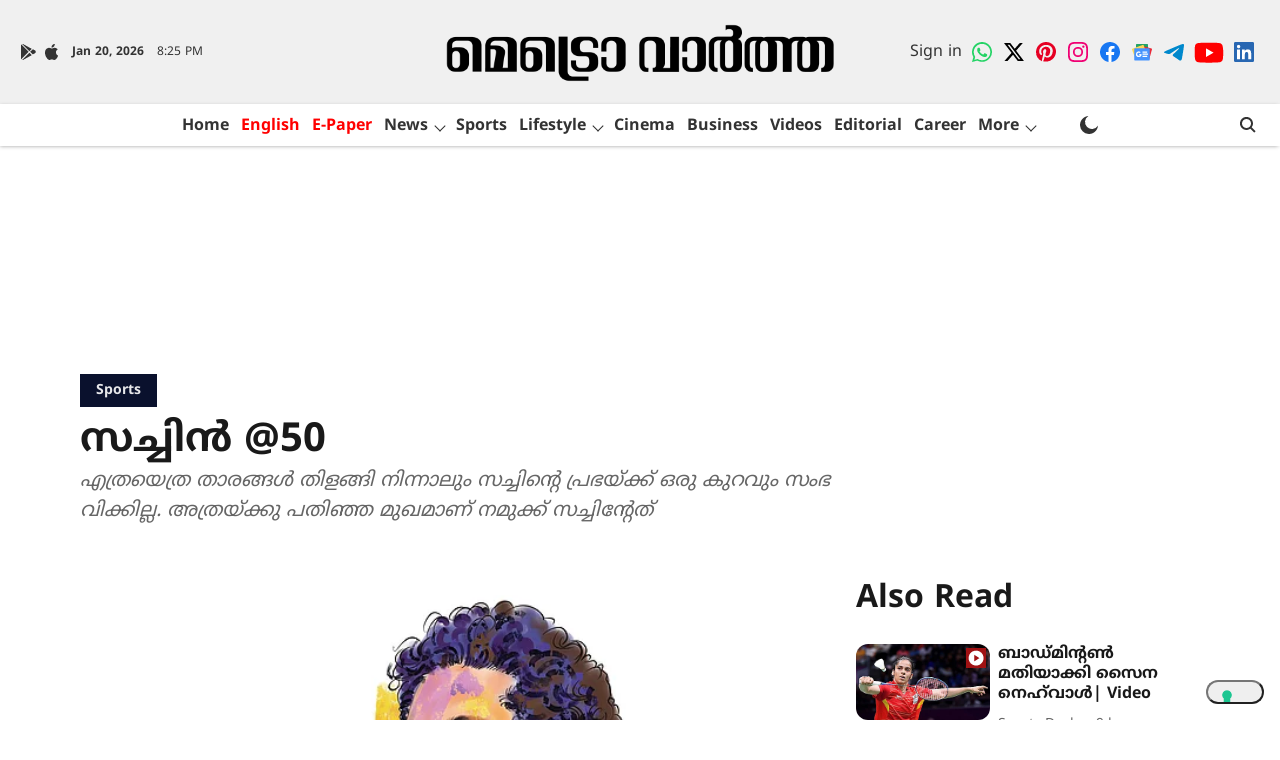

--- FILE ---
content_type: text/html; charset=utf-8
request_url: https://www.metrovaartha.com/sports/sachin-at-50
body_size: 98567
content:
<!DOCTYPE html>
<html lang="ml" dir="ltr">
<head>
    <meta charset="utf-8"/>
    <title>സ​ച്ചി​ന്‍ @50</title><link rel="canonical" href="https://www.metrovaartha.com/sports/sachin-at-50"/><meta name="author" content="MV Desk"/><meta name="news_keywords" content="Sachin Tendulkar,Sachin at 50,Cricket,Sports,Happy Birthday Sachin"/><meta name="description" content="എ​ത്ര​യെ​ത്ര താ​ര​ങ്ങ​ള്‍ തി​ള​ങ്ങി നി​ന്നാ​ലും സ​ച്ചി​ന്‍റെ പ്ര​ഭ​യ്ക്ക് ഒ​രു കു​റ​വും സം​ഭ​വി​ക്കി​ല്ല. അ​ത്ര​യ്ക്കു പ​തി​ഞ്ഞ മു​ഖ​മാ​ണ് ന​മു​ക്ക് സ​ച്ചി​ന്‍റേ​ത്"/><meta name="title" content="സ​ച്ചി​ന്‍ @50"/><meta name="keywords" content="Sachin Tendulkar,Sachin at 50,Cricket,Sports,Happy Birthday Sachin"/><meta property="og:type" content="article"/><meta property="og:url" content="https://www.metrovaartha.com/sports/sachin-at-50"/><meta property="og:title" content="സ​ച്ചി​ന്‍ @50"/><meta property="og:description" content="#സ്‌​പോ​ര്‍ട്‌​സ് ലേ​ഖ​ക​ന്‍സ​ച്ചി​ന്‍ ര​മേ​ഷ് ടെ​ന്‍ഡു​ല്‍ക്ക​ര്‍, ദി ​മാ​ന്‍ ഫോ​ര്‍ ഓ​ള്‍ സീ​സ​ണ്‍. ഇ​ന്ത്യ ഇ​ത്ര​യ​ധി​കം സ്‌​നേ​ഹി​ച്ച ഒ​രു വ്യ​ക്തി ഉ​ണ്ടാ​വ"/><meta name="twitter:card" content="summary_large_image"/><meta name="twitter:title" content="സ​ച്ചി​ന്‍ @50"/><meta name="twitter:description" content="#സ്‌​പോ​ര്‍ട്‌​സ് ലേ​ഖ​ക​ന്‍സ​ച്ചി​ന്‍ ര​മേ​ഷ് ടെ​ന്‍ഡു​ല്‍ക്ക​ര്‍, ദി ​മാ​ന്‍ ഫോ​ര്‍ ഓ​ള്‍ സീ​സ​ണ്‍. ഇ​ന്ത്യ ഇ​ത്ര​യ​ധി​കം സ്‌​നേ​ഹി​ച്ച ഒ​രു വ്യ​ക്തി ഉ​ണ്ടാ​വ"/><meta name="robots" content="max-image-preview:large"/><meta name="twitter:image" content="https://media.assettype.com/metrovaartha%2F2023-04%2F39bc7f22-1cc1-4c17-929e-b3146538f33e%2Fsachin.jpg?w=1200&amp;ar=40%3A21&amp;auto=format%2Ccompress&amp;ogImage=true&amp;mode=crop&amp;enlarge=true&amp;overlay=false&amp;overlay_position=bottom&amp;overlay_width=100"/><meta property="twitter:image:alt" content="സ​ച്ചി​ന്‍ @50"/><meta property="og:image" content="https://media.assettype.com/metrovaartha%2F2023-04%2F39bc7f22-1cc1-4c17-929e-b3146538f33e%2Fsachin.jpg?w=1200&amp;ar=40%3A21&amp;auto=format%2Ccompress&amp;ogImage=true&amp;mode=crop&amp;enlarge=true&amp;overlay=false&amp;overlay_position=bottom&amp;overlay_width=100"/><meta property="og:image:width" content="1200"/><meta property="og:image:alt" content="സ​ച്ചി​ന്‍ @50"/><meta name="twitter:creator" content="MV Desk"/><meta name="twitter:site" content="@metro_vaartha"/><meta name="twitter:domain" content="https://www.metrovaartha.com"/><meta property="fb:app_id" content="933740767630325"/><meta property="og:site_name" content="Metro Vaartha"/><script type="application/ld+json">{"@context":"http://schema.org","@type":"BreadcrumbList","itemListElement":[{"@type":"ListItem","position":1,"name":"Home","item":"https://www.metrovaartha.com"},{"@type":"ListItem","position":2,"name":"Sports","item":"https://www.metrovaartha.com/sports"},{"@type":"ListItem","position":3,"name":"സ​ച്ചി​ന്‍ @50","item":"https://www.metrovaartha.com/sports/sachin-at-50"}]}</script><meta/><script type="application/ld+json">{"headline":"സ​ച്ചി​ന്‍ @50","image":[{"@type":"ImageObject","url":"https://media.assettype.com/metrovaartha/2023-04/39bc7f22-1cc1-4c17-929e-b3146538f33e/sachin.jpg?w=1200&h=675&auto=format%2Ccompress&fit=max&enlarge=true","width":"1200","height":"675"},{"@type":"ImageObject","url":"https://media.assettype.com/metrovaartha/2023-04/39bc7f22-1cc1-4c17-929e-b3146538f33e/sachin.jpg?w=1200&h=900&auto=format%2Ccompress&fit=max&enlarge=true","width":"1200","height":"900"},{"@type":"ImageObject","url":"https://media.assettype.com/metrovaartha/2023-04/39bc7f22-1cc1-4c17-929e-b3146538f33e/sachin.jpg?w=1200&h=1200&auto=format%2Ccompress&fit=max&enlarge=true","width":"1200","height":"1200"}],"url":"https://www.metrovaartha.com/sports/sachin-at-50","datePublished":"2023-04-23T17:01:57Z","mainEntityOfPage":{"@type":"WebPage","@id":"https://www.metrovaartha.com/sports/sachin-at-50"},"publisher":{"@type":"Organization","@context":"http://schema.org","name":"Metro Vaartha","url":"https://www.metrovaartha.com","logo":{"@context":"http://schema.org","@type":"ImageObject","author":"metrovaartha","contentUrl":"https://images.assettype.com/metrovaartha/2023-02/41b4fbf7-b8dd-4c85-be72-d0bc83b107da/MV_MAL_LOGO.png","url":"https://images.assettype.com/metrovaartha/2023-02/41b4fbf7-b8dd-4c85-be72-d0bc83b107da/MV_MAL_LOGO.png","name":"logo","width":"","height":""},"sameAs":["https://chat.whatsapp.com/FIg27i8ypxaCO9ObyvHQLb","https://twitter.com/metro_vaartha","https://in.pinterest.com/mvaartha/","https://www.instagram.com/metrovaartha/","https://www.facebook.com/MetroVaarthaOfficialPagee","https://news.google.com/publications/CAAqBwgKMInHygswyeLhAw?ceid=IN:en&oc=3","https://t.me/MetrovaarthaNews","https://www.youtube.com/@MetroMalayalam","https://www.linkedin.com/company/metro-vaartha-official/"],"id":"https://www.metrovaartha.com"},"author":[{"@type":"Person","givenName":"MV Desk","name":"MV Desk","url":"https://www.metrovaartha.com/author/mv-desk"}],"keywords":"Sachin Tendulkar,Sachin at 50,Cricket,Sports,Happy Birthday Sachin","thumbnailUrl":"https://media.assettype.com/metrovaartha/2023-04/39bc7f22-1cc1-4c17-929e-b3146538f33e/sachin.jpg?w=1200&h=675&auto=format%2Ccompress&fit=max&enlarge=true","articleBody":"#സ്‌​പോ​ര്‍ട്‌​സ് ലേ​ഖ​ക​ന്‍സ​ച്ചി​ന്‍ ര​മേ​ഷ് ടെ​ന്‍ഡു​ല്‍ക്ക​ര്‍, ദി ​മാ​ന്‍ ഫോ​ര്‍ ഓ​ള്‍ സീ​സ​ണ്‍. ഇ​ന്ത്യ ഇ​ത്ര​യ​ധി​കം സ്‌​നേ​ഹി​ച്ച ഒ​രു വ്യ​ക്തി ഉ​ണ്ടാ​വി​ല്ല. സ​ച്ചി​നെ ക​ണ്ടും കേ​ട്ടും അ​നു​ഭ​വി​ച്ചും ജ​നം ന​ട​ന്ന ഒ​രു കാ​ല​ഘ​ട്ട​മാ​യി​രു​ന്നു അ​ത്. സ​ച്ചി​ന്‍ ഔ​ട്ടാ​യി ഇ​നി ടി​വി ഓ​ഫ് ചെ​യ്തു കി​ട​ക്കെ​ടാ എ​ന്ന് അ​മ്മ​മാ​ര്‍ ത​ന്‍റെ മ​ക്ക​ളോ​ട് പ​റ​യു​ന്ന കാ​ല​ഘ​ട്ടം. സ​ച്ചി​ന്‍ ബാ​റ്റ് ചെ​യ്യു​മ്പോ​ള്‍ സെ​ഞ്ചു​റി​ക്ക​രി​കി​ലെ​ങ്കി​ല്‍  സെ​ഞ്ചു​റി പൂ​ര്‍ത്തി​യാ​ക്കാ​നാ​യി ട്രെ​യി​ന്‍ നി​ര്‍ത്തി​യി​ട്ടി​രു​ന്നു കാ​ല​ഘ​ട്ടം. അ​ങ്ങ​നെ ഇ​ന്ത്യ​ന്‍ ജ​ന​ത​യു​ടെ ദൈ​നം ദി​ന ജീ​വി​ത​ത്തി​ല്‍ സ​ച്ചി​ന്‍ എ​ന്നും നി​റ​ഞ്ഞു ക​ളി​ച്ചി​രു​ന്നു. ആ ​വ​ലി​യ ചെ​റി​യ മ​നു​ഷ്യ​ന് ഇ​ന്ന് 50 വ​യ​സ് തി​ക​ഞ്ഞു.   22 വാ​ര​യ്ക്കി​ട​യി​ല്‍ നി​ന്ന് അ​ദ്ദേ​ഹം വെ​ട്ടി​പ്പി​ടി​ച്ച സാ​മ്രാ​ജ്യ​ത്തി​ന്, വി​ര​മി​ച്ച് 10 വ​ര്‍ഷം ക​ഴി​യു​മ്പോ​ഴും പു​തി​യ ഭ​ര​ണാ​ധി​കാ​രി​യി​ല്ല എ​ന്ന​ത് ത​ന്നെ സ​ച്ചി​ന്‍റെ മ​ഹ​ത്വം എ​ന്തെ​ന്നു വി​ളി​ച്ചു​പ​റ​യു​ന്നു. എ​ത്ര​യെ​ത്ര താ​ര​ങ്ങ​ള്‍ തി​ള​ങ്ങി നി​ന്നാ​ലും സ​ച്ചി​ന്‍റെ പ്ര​ഭ​യ്ക്ക് ഒ​രു കു​റ​വും സം​ഭ​വി​ക്കി​ല്ല. അ​ത്ര​യ്ക്കു പ​തി​ഞ്ഞ മു​ഖ​മാ​ണ് ന​മു​ക്ക് സ​ച്ചി​ന്‍റേ​ത്. അ​മ്പ​തു വ​യ​സ് തി​ക​യു​ന്ന സ​ച്ചി​ന് ജ​ന്മ​ദി​നാ​ശം​സ​ക​ള്‍സ​ച്ചി​ന്‍റെ ഇ​ഷ്ട​ങ്ങ​ളും താ​ത്പ​ര്യ​ങ്ങ​ളും സ​ച്ചി​നു​മാ​യി ബ​ന്ധ​പ്പെ​ട്ട മ​റ്റു​കാ​ര്യ​ങ്ങ​ളും ഇം​ഗ്ലീ​ഷ് അ​ക്ഷ​ര​മാ​ല ക്ര​മ​ത്തി​ല്‍ ഒ​തു​ക്കി​യാ​ല്‍ എ​ങ്ങ​നെ​യാ​യി​രി​ക്കു​മെ​ന്നു നോ​ക്കാം. എ ​ടു സെ​ഡ് ഓ​ഫ് സ​ച്ചി​ന്‍.എ (അ​ഞ്ജ​ലി, അ​ജി​ത്, അ​ര്‍ജു​ന്‍)സ​ച്ച​ന്‍റെ ജീ​വി​ത​ത്തി​ലെ പ്ര​ധാ​ന​പ്പെ​ട്ട​വ​ര്‍. സ​ഹോ​ദ​ര​ന്‍ അ​ജി​ത് ആ​ണ് സ​ച്ചി​നെ ക്രി​ക്ക​റ്റി​ലേ​ക്ക് തി​രി​ച്ചു​വി​ട്ട​ത്. സ​ച്ചി​ന്‍റെ ഏ​റ്റ​വും മി​ക​ച്ച കൂ​ട്ടു​കെ​ട്ട് ഭാ​ര്യ അ​ഞ്ജ​ലി​യു​മാ​യി. സ്വ​ന്തം ജോ​ലി ഉ​പേ​ക്ഷി​ച്ച് ക​രി​യ​റി​ലു​ട​നീ​ളം സ​ച്ചി​നെ പി​ന്തു​ണ​ച്ചു. സ​ച്ചി​‍ന്‍റെ പാ​ര​മ്പ​ര്യം നി​ല​നി​ര്‍ത്താ​ന്‍ അ​ര്‍ജു​ന്‍ ടെ​ന്‍ഡു​ല്‍ക്ക​റും ക്രി​ക്ക​റ്റി​ല്‍ സ​ജീ​വം.ബി (​ബ്രി​സ്‌​റ്റോ​ള്‍)1999 ലോ​ക​ക​പ്പി​ല്‍ സ​ച്ചി​ന്‍ ടെ​ന്‍ഡു​ല്‍ക്ക​ര്‍ കെ​നി​യ​യ്‌​ക്കെ​തി​രേ സെ​ഞ്ചു​റി നേ​ടി​യ വേ​ദി. സ​ച്ചി​ന്‍റെ അ​ച്ഛ​ന്‍ പ്ര​ഫ. ര​മേ​ഷ് ടെ​ന്‍ഡു​ല്‍ക്ക​ര്‍ മ​രി​ച്ച ശേ​ഷം ഒ​രാ​ഴ്ച​യ്ക്കു​ള്ളി​ലി​യി​രു​ന്നു സെ​ഞ്ചു​റി നേ​ട്ടം. ആ ​സെ​ഞ്ചു​റി സ​ച്ചി​ന് ഏ​റെ വൈ​കാ​രി​ക​മാ​യി.സി​ (സെ​ഞ്ചൂ​റി​യ​ന്‍)ഏ​ക​ദി​ന ക്രി​ക്ക​റ്റ് ച​രി​ത്ര​ത്തി​ലെ ത​ന്നെ ഏ​റ്റ​വും മി​ക​ച്ച ഇ​ന്നി​ങ്‌​സു​ക​ളി​ല്‍ ഒ​ന്ന് പി​റ​ന്ന വേ​ദി. 2003 ലോ​ക​ക​പ്പ് സെ​മി​യി​ല്‍ പാ​ക്കി​സ്ഥാ​നെ​തി​രേ​യാ​യി​രു​ന്നു ഇ​ത്. ഷോ​യ്ബ് അ​ക്ത​റെ​യും വ​ഖാ​ര്‍ യൂ​നി​സി​നെ​യും നി​ലം​പ​രി​ശാ​ക്കി​യ പ്ര​ക​ട​നം.ഡി (​ദി ഡോ​ണ്‍)ക്രി​ക്ക​റ്റി​ലെ എ​ക്കാ​ല​ത്തെ​യും മി​ക​ച്ച ബാ​റ്റ​ര്‍ സ​ണ്‍ ഡൊ​ണാ​ള്‍ഡ് ബ്രാ​ഡ്മാ​നു​മാ​യി സാ​ദൃ​ശ്യ​മു​ള്ള ബാ​റ്റി​ങ് പ്ര​ക​ട​ന​മാ​ണ് സ​ച്ചി​ന്‍റേ​ത്. ഇ​ത് ബ്രാ​ഡ്മാ​ന്‍ ത​ന്നെ​യാ​ണ് പ​റ​ഞ്ഞ​ത്. ബ്രാ​ഡ്മാ​നു​ശേ​ഷം ക്രി​ക്ക​റ്റ് ക​ണ്ട മി​ക​ച്ച ബാ​റ്റ​റാ​യാ​ണ് സ​ച്ചി​ന്‍ വി​ല​യി​രു​ത്ത​പ്പെ​ടു​ന്ന​ത്.ഇ (​ഈ​ഡ​ന്‍ ഗാ​ര്‍ഡ​ന്‍സ്)വാം​ഖ​ഡെ സ്റ്റേ​ഡി​യ​ത്തി​ലാ​ണ് ത​ന്‍റെ ക​രി​യ​റി​ലെ 200-ാം ടെ​സ്റ്റ് ക​ളി​ച്ച​തെ​ങ്കി​ല്‍ 199-ാമ​ത്തേ​ത് കോ​ല്‍ക്ക​ത്ത​യി​ലെ ഈ​ഡ​ന്‍ ഗാ​ര്‍ഡ​ന്‍സി​ലാ​യി​രു​ന്നു. 1993 ഹീ​റോ ക​പ്പ് ഫൈ​ന​ലി​ല്‍ ദ​ക്ഷി​ണാ​ഫ്രി​ക്ക​യ്‌​ക്കെ​തി​രേ അ​വി​ശ്വ​സീ​ന​യ ബൗ​ളി​ങ് പ്ര​ക​ട​ന​ത്തി​ലൂ​ടെ ഇ​ന്ത്യ​ക്ക് സ​ച്ചി​ന്‍ വി​ജ​യം സ​മ്മാ​നി​ച്ച വേ​ദി. ദ​ക്ഷി​ണാ​ഫ്രി​ക്ക​യ്ക്ക് ജ​യി​ക്കാ​ന്‍ അ​ഞ്ച് റ​ണ്‍സ് വേ​ണ്ടി​യി​രു​ന്ന അ​വ​സാ​ന ഓ​വ​റി​ല്‍ സ​ച്ചി​ന്‍ വ​ഴ​ങ്ങി​യ​ത് മൂ​ന്നു റ​ണ്‍സ് മാ​ത്രം. എ​ഫ് (ഫെ​റാ​രി)ഫോ​ര്‍മു​ല വ​ണ്ണി​ല്‍ സ​ച്ചി​ന്‍റെ ഇ​ഷ്ട ടീം. ​ഡോ​ണ്‍ ബ്രാ​ഡ്മാ​ന്‍റെ സെ​ഞ്ചു​റി നേ​ട്ട​ത്തി​ന് (29) ഒ​പ്പ​മെ​ത്തി​യ​പ്പോ​ള്‍ ഫെ​റാ​രി കാ​റാ​ണ് ക​മ്പ​നി സ​ച്ചി​ന് സ​മ്മാ​ന​മാ​യി ന​ല്‍കി​യ​ത്. പി​ന്നീ​ട് ഈ ​കാ​റി​ന്‍റെ ഇ​റ​ക്കു​മ​തി​യു​മാ​യി ബ​ന്ധ​പ്പെ​ട്ട് വി​വാ​ദ​ങ്ങ​ള്‍ ഉ​ട​ലെ​ടു​ത്തി​രു​ന്നു.ജി​ഗു​ന്‍ജ​ന്‍വാ​ലപാ​ക്കി​സ്ഥാ​നി​ലെ ഗു​ന്‍ജ​ന്‍വാ​ല​യി​ലെ വേ​ദി​യി​ലാ​ണ് സ​ച്ചി​ന്‍റെ ഏ​ക​ദി​ന ക​രി​യ​ര്‍ ആ​രം​ഭി​ക്കു​ന്ന​ത്. പി​ന്നീ​ട് 463 ഏ​ക​ദി​ന​ങ്ങ​ളി​ല്‍ ക​ളി​ച്ച സ​ച്ചി​ന്‍ എ​ണ്ണി​യാ​ലൊ​ടു​ങ്ങാ​ത്ത റെ​ക്കോ​ഡു​ക​ള്‍ മ​റി​ക​ട​ന്നു.എ​ച്ച് (ഹാ​രി​സ് ഷീ​ല്‍ഡ്)മും​ബൈ​യി​ലെ സ്‌​കൂ​ള്‍ ക്രി​ക്ക​റ്റ് ചാം​പ്യ​ന്‍ഷി​പ്പി​ന്‍റെ പേ​ര്. ഇ​വി​ടെ​യാ​ണ് വ​ള​രെ ചെ​റു​പ്പ​ത്തി​ല്‍ സ​ച്ചി​നും വി​നോ​ദ് കാം​ബ്ലി​യും ചേ​ര്‍ന്ന് 664 റ​ണ്‍സ് കൂ​ട്ടു​കെ​ട്ട് പ​ടു​ത്തു​യ​ര്‍ത്തി​യ​ത്. ദീ​ര്‍ഘ​കാ​ലം ഇ​ത് റെ​ക്കോ​ഡാ​യി​രു​ന്നു.ഐ(​ഇ​ന്‍സ​മാം ഉ​ള്‍ ഹ​ഖ്)മു​ന്‍ പാ​ക് നാ​യ​ക​ന്‍ ഇ​ന്‍സ​മാം ഉ​ള്‍ ഹ​ഖി​ന്‍റെ ആ​രാ​ധ​നാ​പാ​ത്ര​മാ​ണ് സ​ച്ചി​ന്‍ ടെ​ന്‍ഡു​ല്‍ക്ക​ര്‍. 2004ലെ ​പാ​ക് പ​ര്യ​ട​ന​ത്തി​ലെ പ​രി​ശീ​ല​ന​ത്തി​നി​ടെ ഇ​ന്‍സ​മാം ത​ന്‍റെ മ​ക​നെ സ​ച്ചി​ന് പ​രി​ച​യ​പ്പെ​ടു​ത്തി​ക്കൊ​ടു​ത്തു.ജെ (​ജോ​ണ്‍ മ​ക്ക​ന്‍ റോ)​കൗ​മാ​ര കാ​ല​ഘ​ട്ട​ത്തി​ല്‍ സ​ച്ചി​ന്‍റെ ടെ​ന്നീ​സ് ഹീ​റോ. അ​മേ​രി​ക്ക​യു​ടെ ജോ​ണ്‍ മ​ക്ക​ന്‍ റോ​യു​ടെ ചേ​ഷ്ട​ക​ളും മ​റ്റും സ​ച്ചി​ന്‍ അ​നു​ക​രി​ച്ചി​രു​ന്നു.കെ (​കാം​ബ്ലി)സ​ച്ചി​ന്‍റെ ബാ​ല്യ​കാ​ല സു​ഹൃ​ത്ത്. ഹാ​രി​സ് ഷീ​ല്‍ഡി​ല്‍ കാം​ബ്ലി​ക്കൊ​പ്പം ലോ​ക റെ​ക്കോ​ഡ് കൂ​ട്ടു​കെ​ട്ടാ​ണ് (664) സ​ച്ചി​ന്‍ പ​ടു​ത്തു​യ​ര്‍ത്തി​യ​ത്. 'സ​ച്ചി​ന്‍ ലി​ഫ്റ്റി​ല്‍ ക​യ​റി മു​ക​ളി​ലേ​ക്ക് പോ​യി. എ​നി​ക്ക് സ്റ്റെ​യ​ര്‍കേ​സ് ക​യ​റ​ണം'. ഇ​താ​യി​രു​ന്നു മ​ത്സ​ര​ത്തെ​ക്കു​റി​ച്ച് കം​ബ്ലി അ​ന്നു പ​റ​ഞ്ഞ​ത്.എ​ല്‍ (ലാ​റ)സ​ച്ചി​നാ​ണോ ലാ​റ​യാ​ണോ കേ​മ​ന്‍? ഈ ​ത​ര്‍ക്കം തു​ട​രു​മ്പോ​ഴും ഇ​രു​വ​ര്‍ക്കു​മി​ട​യി​ലെ സൗ​ഹൃ​ദം ലോ​ക ശ്ര​ദ്ധ​യാ​ക​ര്‍ഷി​ച്ചു. പ​ര​സ്പ​ര ബ​ഹു​മാ​ന​ത്തോ​ടെ ഇ​രു​വ​രും ക​ണ്ടു. ലാ​റ​യ്ക്ക് സ​ച്ചി​നാ​യി​രു​ന്നു ഏ​റെ ഇ​ഷ്ട​മു​ള്ള ബാ​റ്റ്‌​സ്മാ​ന്‍. സ​ച്ചി​നാ​ക​ട്ടെ, വി​വി​യ​ന്‍ റി​ച്ചാ​ര്‍ഡ്‌​സ്.എം (​മ​ക് ഗ്രാ​ത്ത്)സ​ച്ചി​ന്‍ ടെ​ന്‍ഡു​ല്‍ക്ക​റും ഓ​സ്‌​ട്രേ​ലി​യ​യു​ടെ ഗ്ലെ​ന്‍ മ​ക് ഗ്രാ​ത്തു​മാ​യി​രു​ന്നു ക്രി​ക്ക​റ്റി​ലെ ഏ​റ്റ​വും ശ​ക്ത​രാ​യ എ​തി​രാ​ളി​ക​ള്‍. തൊ​ണ്ണൂ​റു​ക​ളി​ല്‍ ഇ​വ​ര്‍ ത​മ്മി​ലു​ള്ള പോ​രാ​ട്ടം ആ​രാ​ധ​ക​രു​ടെ സി​ര​ക​ള്‍ക്ക് തീ ​പി​ടി​പ്പി​ച്ചി​രു​ന്നു.എ​ന്‍ (ന​ര്‍സി​ങ് ഡി​യോ​ന​രെ​യ്ന്‍)സ​ച്ചി​ന്‍റെ ക്രി​ക്ക​റ്റ് ക​രി​യ​റി​ല്‍ അ​വ​സാ​നം നേ​രി​ട്ട ബൗ​ള​ര്‍. വെ​സ്റ്റ് ഇ​ന്‍ഡീ​സി​ന്‍റെ ന​ര്‍സി​ങ് ഡി​യോ​ന​രെ​യ്ന്‍. സ​ച്ചി​ന്‍റെ വി​ക്ക​റ്റ് വീ​ഴ്ത്തി​യ താ​രം. 2013ല്‍ ​വാം​ഖ​ഡെ​യി​ല്‍ ന​ട​ന്ന ടെ​സ്റ്റി​ല്‍ 74 റ​ണ്‍സ് നേ​ടി​യ സ​ച്ചി​നെ പു​റ​ത്താ​ക്കി​യാ​യി​രു​ന്നു ന​ര്‍സി​ങ് ക​ഴി​വു തെ​ളി​യി​ച്ച​ത്.ഒ (​ഓ​ള്‍ഡ് ട്ര​ഫോ​ര്‍ഡ്)മാ​ഞ്ച​സ്റ്റ​റി​ലെ ഓ​ള്‍ഡ് ട്രാ​ഫോ​ര്‍ഡ് ക്രി​ക്ക​റ്റ് സ്‌​റ്റേ​ഡി​യം സ​ച്ചി​നെ സം​ബ​ന്ധി​ച്ച് ഏ​റെ പ്ര​ത്യേ​ക​ത​ക​ള്‍ നി​റ​ഞ്ഞ​താ​ണ്. ക​രി​യ​റി​ലെ ആ​ദ്യ സെ​ഞ്ചു​റി പി​റ​ന്ന വേ​ദി. ഇം​ഗ്ല​ണ്ടി​നെ​തി​രേ 1990ല്‍ 119 ​റ​ണ്‍സാ​ണ് 17കാ​ര​നാ​യ സ​ച്ചി​ന്‍ അ​ന്നു നേ​ടി​യ​ത്. പി​ന്നീ​ട് 100 സെ​ഞ്ചു​റി​ക​ള്‍ സ​ച്ചി​ന്‍ പൂ​ര്‍ത്തി​യാ​ക്കി എ​ന്ന​തു ച​രി​ത്രം.പി (​പെ​ഷ​വാ​ര്‍)സ​ച്ചി​ന്‍റെ തു​ട​ക്കം. പാ​ക് പ​ര്യ​ട​ന​ത്തി​ല്‍ ലോ​കോ​ത്ത​ര ബൗ​ള​ര്‍മാ​ര്‍ക്കെ​തി​രാ​യ ഏ​ക​ദി​ന പോ​രാ​ട്ട​ത്തി​ല്‍ 18 പ​ന്തി​ല്‍ 53 റ​ണ്‍സ് നേ​ടി. 17 വ​യ​സ് തി​ക​യു​ന്ന​തി​നു മു​മ്പാ​യി​രു​ന്നു സ​ച്ചി​ന്‍റെ ഈ ​പ്ര​ക​ട​നം. ടി-20 ​എ​ന്ന ചി​ന്ത പോ​ലും ഇ​ല്ലാ​തി​രു​ന്ന കാ​ല​ത്താ​യി​ര​ന്നു സ​ച്ചി​ന്‍റെ ഈ ​പ്ര​ക​ട​നം.ക്യു (​അ​ബ്ദു​ള്‍ ഖാ​ദി​ര്‍)പെ​ഷ​വാ​റി​ല്‍ സ​ച്ചി​ന്‍ എ​ന്ന കൗ​മാ​ര​ക്കാ​ര​നെ നി​ര​ന്ത​രം സ്ലെ​ഡ്ജ് ചെ​യ്ത് ക​ളി​യാ​ക്കി​യ ലോ​കോ​ത്ത​ര ബൗ​ള​റാ​യ പാ​ക്കി​സ്ഥാ​ന്‍റെ അ​ബ്ദു​ള്‍ ഖാ​ദി​റി​ന്‍റെ ഒ​രോ​വ​റി​ല്‍ 28 റ​ണ്‍സ് അ​ടി​ച്ചെ​ടു​ത്താ​ണ് അ​ദ്ദേ​ഹ​ത്തി​നു​ള്ള മ​റു​പ​ടി സ​ച്ചി​ന്‍ ന​ല്‍കി​യ​ത്.ആ​ര്‍ (രാ​ഹു​ല്‍ ദ്രാ​വി​ഡ്)സ​ച്ചി​ന്‍റെ ഏ​റ്റ​വും മി​ക​ച്ച ടെ​സ്റ്റ് ക്രി​ക്ക​റ്റ് പ​ങ്കാ​ളി. 20 ത​വ​ണ ഇ​രു​വ​ക്കു​മി​ട​യി​ല്‍ സെ​ഞ്ചു​റി​യോ അ​തി​നു മു​ക​ളി​ലോ കൂ​ട്ടു​കെ​ട്ടു​ണ്ടാ​യി​ട്ടു​ണ്ട്. 6920 റ​ണ്‍സും ഇ​രു​വ​ര്‍ക്കു​മി​ട​യി​ല്‍ പി​റ​ന്നു.എ​സ്(​ശി​വാ​ജി പാ​ര്‍ക്ക് ജിം​ഖാ​ന)ര​മാ​കാ​ന്ത് അ​ച്ച​രേ​ക്ക​റു​ടെ ക​ണ്ണ് സ​ച്ചി​നി​ല്‍ പ​തി​ഞ്ഞ സ്ഥ​ലം. ഇ​വി​ടെ​നി​ന്നാ​ണ് സ​ച്ചി​നെ ര​മാ​കാ​ന്ത് പ​രി​ശീ​ലി​പ്പി​ച്ച് തു​ട​ങ്ങി​യ​ത്.ടി (​ടൊ​റ​ന്‍റോ)കാ​ന​ഡ​യി​ലെ ടൊ​റ​ന്‍റോ​യി​ലു​ള്ള സ്‌​കേ​റ്റി​ങ് ആ​ന്‍ഡ് കേ​ര്‍ലി​ങ് ക്ല​ബ് ഗ്രൗ​ണ്ട് സ​ച്ചി​ന് എ​ന്നും സ്‌​പെ​ഷ​ലാ​ണ്. ഏ​ക​ദി​ന​ത്തി​ല്‍ ആ​ദ്യ​ത്തെ മാ​ന്‍ ഓ​ഫ് ദ ​മാ​ച്ച് ല​ഭി​ച്ച വേ​ദി. പാ​ക്കി​സ്ഥാ​നെ​തി​രേ 89 പ​ന്തി​ല്‍ 89 റ​ണ്‍സാ​ണ് സ​ച്ചി​ന്‍ ന​ടി​യ​ത്.യു ( ​യു2)സ​ച്ചി​ന്‍ ത​ലാ മ​ങ്കേ​ഷ്‌​ക​റു​ടെ ക​ടു​ത്ത ആ​രാ​ധ​ക​നാ​ണ്. എ​ന്നാ​ല്‍, ഇം​ഗ്ലീ​ഷ് പാ​ട്ടു​ക​ളു​ടെ കാ​ര്യ​മെ​ടു​ത്താ​ല്‍ ഐ​റി​ഷ് റോ​ക്ക് ബാ​ന്‍ഡാ​യ യു2​വി​ന്‍റെ ആ​രാ​ധ​ക​നാ​ണ് സ​ച്ചി​ന്‍. അ​വ​രു​ടെ വേ​ര്‍ സ്ട്രീ​റ്റ്‌​സ് ഹാ​വ് നോ ​നെ​യിം .എ​ന്ന് സോ​ങ്ങാ​ണ് വ​ള​രെ പ്രി​യ​പ്പെ​ട്ട​ത്.വി (​വി​രാ​ട് കോ​ലി)സ​ച്ചി​ന്‍ വി​ര​മി​ച്ച ദി​വ​സം വി​രാ​ട് കോ​ലി​ക്ക് ഒ​രു ചെ​യി​നാ​ണ് സ​ച്ചി​ന്‍ സ​മ്മാ​നി​ച്ച​ത്. സ​ച്ചി​ന്‍റെ പി​താ​വ് ന​ല്‍കി​യ ചെ​യി​നാ​ണ് അ​ന്ന് വി​രാ​ടി​ന് സ​ച്ചി​ന്‍ സ​മ​മ്മാ​നി​ച്ച​ത്.ഡ​ബ്ല്യു(​വിം​ബി​ള്‍ഡ​ണ്‍)വിം​ബി​ള്‍ഡ​ണ്‍ ടെ​ന്നീ​സി​ന്‍റെ വ​ലി​യ ആ​രാ​ധ​ക​നാ​ണ് സ​ച്ചി​ന്‍. പ​ല​പ്പോ​ഴും സെ​ന്‍റ​ര്‍കോ​ര്‍ട്ടി​ലെ വി​ഐ​പി ഗാ​ല​റി​യി​ല്‍ സ​ച്ചി​ന്‍ ക​ളി കാ​ണാ​നെ​ത്തും. അ​ത് ഇ​ന്നും തു​ട​രു​ന്നു.എ​ക്‌​സ് (സെ​ന്‍റ് സേ​വ്യേ​ഴ്‌​സ് സ്‌​കൂ​ള്‍)സ​ച്ചി​നും വി​നോ​ദ് കാം​ബ്ലി​യും ചേ​ര്‍ന്നു​ള്ള ലോ​ക​റെ​ക്കോ​ഡ് കൂ​ട്ടു​കെ​ട്ട് (664 റ​ണ്‍സ്) പ​ടു​ത്തു​യ​ര്‍ത്തി​യ​ത് ശാ​ര​ദാ​ശ്രം വി​ദ്യാ​മ​ന്ദി​റി​ല്‍ പ​ഠി​ക്കു​മ്പോ​ഴാ​യി​രു​ന്നു. എ​ന്ന് എ​തി​രാൡ​യാ​യി വ​ന്ന​ത് സെ​ന്‍റ് സേ​വ്യേ​ഴ്‌​സ് സ്‌​കൂ​ള്‍ ആ​യി​രു​ന്നു.വൈ (​യോ​ര്‍ക്ക്ഷ​യ​ര്‍)ഇം​ഗ്ലീ​ഷ് കൗ​ണ്ടി ക്ല​ബ്ബാ​യ യോ​ര്‍ക്ക്ഷ​യ​റി​നു വേ​ണ്ടി ക​ളി​ക്കു​ന്ന ആ​ദ്യ വി​ദേ​ശ​താ​ര​മാ​യി​രു​ന്നു സ​ച്ചി​ന്‍ ടെ​ന്‍ഡു​ല്‍ക്ക​ര്‍. വം​ശീ​യ വി​ദ്വേ​ഷം പ്ര​ച​രി​പ്പി​ക്കു​ന്ന ക്ല​ബ് എ​ന്ന ദു​ഷ്‌​പേ​ര് ഉ​ണ്ടാ​യി​രു​ന്ന ക്ല​ബ്ബി​ന്‍റെ ആ ​പേ​ര് മാ​റി​യ​ത് സ​ച്ചി​ന്‍ അ​വി​ടെ​യെ​ത്തി​യ ശേ​ഷ​മാ​യി​രു​ന്നു.സെ​ഡ് (സിം​ബാ​ബ്‌​വെ)സിം​ബാ​ബ് വെ ​താ​രം ഹെ​ന്‍ റി ​ഒ​ളോം​ഗ​യു​മാ​യു​ള്ള സ​ച്ചി​ന്‍റെ വൈ​രം ലോ​ക​പ്ര​ശ​സ്ത​മാ​ണ്. 1998 ചാം​പ്യ​ന്‍സ് ട്രോ​ഫി​യി​ല്‍ ഷാ​ര്‍ജ​യി​ല്‍ വ​ച്ച് ഒ​ളോം​ഗ​യ്‌​ക്കെ​തി​രാ​യ സ​ച്ചി​ന്‍റെ ബാ​റ്റി​ങ് പ്ര​ക​ട​നം ഇ​ന്നും ആ​വേ​ശ​ത്തി​ര​യി​ള​ക്കും. --","dateCreated":"2023-04-23T17:01:57Z","dateModified":"2023-04-23T17:01:57Z","name":"സ​ച്ചി​ന്‍ @50","isPartOf":{"@type":"WebPage","url":"https://www.metrovaartha.com/sports/sachin-at-50","primaryImageOfPage":{"@type":"ImageObject","url":"https://media.assettype.com/metrovaartha/2023-04/39bc7f22-1cc1-4c17-929e-b3146538f33e/sachin.jpg?w=1200&h=675&auto=format%2Ccompress&fit=max&enlarge=true","width":"1200","height":"675"}},"articleSection":"Sports","alternativeHeadline":"","description":null,"@type":"NewsArticle","@context":"http://schema.org"}</script><link rel="amphtml" href="https://www.metrovaartha.com/amp/story/sports/sachin-at-50"/>
    <link href="/manifest.json" rel="manifest">
    <link rel="icon" href="/favicon.ico" type="image/x-icon">
    <meta content="width=device-width, initial-scale=1" name="viewport">
    <meta name="apple-mobile-web-app-capable" content="yes">
    <meta name="apple-mobile-web-app-status-bar-style" content="black">
    <meta name="apple-mobile-web-app-title" content="metrovaartha">
    <meta name="theme-color" content="#f0f0f0">

    

    
<script>
  window._izq = window._izq || [];
  window._izq.push(["init"]);
</script>
    
<script>
  (() => setTimeout(() => {
    const scriptTag = document.createElement("script");
    scriptTag.setAttribute("src", "https://cdn.izooto.com/scripts/51125d3236486a5db1ae2df98a6ef4f8e90b2a02.js");
    scriptTag.setAttribute("async", "true");
    const head = document.head;
    head.insertBefore(scriptTag, head.firstElementChild);
  }, 4000))();
</script>
  



            

    <link data-react-helmet="true" rel="preload" as="image" imagesrcset="//media.assettype.com/metrovaartha%2F2023-04%2F39bc7f22-1cc1-4c17-929e-b3146538f33e%2Fsachin.jpg?w=480&amp;auto=format%2Ccompress&amp;fit=max 480w,//media.assettype.com/metrovaartha%2F2023-04%2F39bc7f22-1cc1-4c17-929e-b3146538f33e%2Fsachin.jpg?w=640&amp;auto=format%2Ccompress&amp;fit=max 640w,//media.assettype.com/metrovaartha%2F2023-04%2F39bc7f22-1cc1-4c17-929e-b3146538f33e%2Fsachin.jpg?w=768&amp;auto=format%2Ccompress&amp;fit=max 768w,//media.assettype.com/metrovaartha%2F2023-04%2F39bc7f22-1cc1-4c17-929e-b3146538f33e%2Fsachin.jpg?w=1024&amp;auto=format%2Ccompress&amp;fit=max 1024w,//media.assettype.com/metrovaartha%2F2023-04%2F39bc7f22-1cc1-4c17-929e-b3146538f33e%2Fsachin.jpg?w=1200&amp;auto=format%2Ccompress&amp;fit=max 1200w" imagesizes="(max-width: 768px) 100vw, 50vw"/>
    <!-- Styles for CLS start-->
    <style>
        :root {
            --logoWidth: ;
            --logoHeight: 64px;
        }
        .header-height {
            height: 72px !important;
        }
        .sticky-header-height {
            height:  72px !important;
        }
        .logoHeight {
            max-height: 64px !important;
            max-width:  !important;
        }
        @media (min-width: 768px) {
            :root {
                --logoWidth: ;
                --logoHeight: 104px;
            }
            .header-height {
                height: 112px !important;
            }
            .sticky-header-height {
                height: 113px !important;
            }
            .logoHeight {
                max-height: 104px !important;
                max-width:  !important;
            }
        }
    </style>
   <!-- Styles for CLS end-->

    <style>
         
        /* malayalam */
@font-face {
  font-family: 'Noto Sans Malayalam';
  font-style: normal;
  font-weight: 400;
  font-stretch: normal;
  src: url(https://fonts.gstatic.com/s/notosansmalayalam/v29/sJoi3K5XjsSdcnzn071rL37lpAOsUThnDZIfPdbeSNzVakglNM-Qw8EaeB8Nss-_RuDNG1bFn6E.woff2) format('woff2');
  unicode-range: U+0307, U+0323, U+0951-0952, U+0964-0965, U+0D00-0D7F, U+1CDA, U+1CF2, U+200C-200D, U+20B9, U+25CC, U+A830-A832;
font-display: swap; }
/* latin-ext */
@font-face {
  font-family: 'Noto Sans Malayalam';
  font-style: normal;
  font-weight: 400;
  font-stretch: normal;
  src: url(https://fonts.gstatic.com/s/notosansmalayalam/v29/sJoi3K5XjsSdcnzn071rL37lpAOsUThnDZIfPdbeSNzVakglNM-Qw8EaeB8Nss-_RuDNDVbFn6E.woff2) format('woff2');
  unicode-range: U+0100-02BA, U+02BD-02C5, U+02C7-02CC, U+02CE-02D7, U+02DD-02FF, U+0304, U+0308, U+0329, U+1D00-1DBF, U+1E00-1E9F, U+1EF2-1EFF, U+2020, U+20A0-20AB, U+20AD-20C0, U+2113, U+2C60-2C7F, U+A720-A7FF;
font-display: swap; }
/* latin */
@font-face {
  font-family: 'Noto Sans Malayalam';
  font-style: normal;
  font-weight: 400;
  font-stretch: normal;
  src: url(https://fonts.gstatic.com/s/notosansmalayalam/v29/sJoi3K5XjsSdcnzn071rL37lpAOsUThnDZIfPdbeSNzVakglNM-Qw8EaeB8Nss-_RuDNA1bF.woff2) format('woff2');
  unicode-range: U+0000-00FF, U+0131, U+0152-0153, U+02BB-02BC, U+02C6, U+02DA, U+02DC, U+0304, U+0308, U+0329, U+2000-206F, U+20AC, U+2122, U+2191, U+2193, U+2212, U+2215, U+FEFF, U+FFFD;
font-display: swap; }
/* malayalam */
@font-face {
  font-family: 'Noto Sans Malayalam';
  font-style: normal;
  font-weight: 700;
  font-stretch: normal;
  src: url(https://fonts.gstatic.com/s/notosansmalayalam/v29/sJoi3K5XjsSdcnzn071rL37lpAOsUThnDZIfPdbeSNzVakglNM-Qw8EaeB8Nss-_oefNG1bFn6E.woff2) format('woff2');
  unicode-range: U+0307, U+0323, U+0951-0952, U+0964-0965, U+0D00-0D7F, U+1CDA, U+1CF2, U+200C-200D, U+20B9, U+25CC, U+A830-A832;
font-display: swap; }
/* latin-ext */
@font-face {
  font-family: 'Noto Sans Malayalam';
  font-style: normal;
  font-weight: 700;
  font-stretch: normal;
  src: url(https://fonts.gstatic.com/s/notosansmalayalam/v29/sJoi3K5XjsSdcnzn071rL37lpAOsUThnDZIfPdbeSNzVakglNM-Qw8EaeB8Nss-_oefNDVbFn6E.woff2) format('woff2');
  unicode-range: U+0100-02BA, U+02BD-02C5, U+02C7-02CC, U+02CE-02D7, U+02DD-02FF, U+0304, U+0308, U+0329, U+1D00-1DBF, U+1E00-1E9F, U+1EF2-1EFF, U+2020, U+20A0-20AB, U+20AD-20C0, U+2113, U+2C60-2C7F, U+A720-A7FF;
font-display: swap; }
/* latin */
@font-face {
  font-family: 'Noto Sans Malayalam';
  font-style: normal;
  font-weight: 700;
  font-stretch: normal;
  src: url(https://fonts.gstatic.com/s/notosansmalayalam/v29/sJoi3K5XjsSdcnzn071rL37lpAOsUThnDZIfPdbeSNzVakglNM-Qw8EaeB8Nss-_oefNA1bF.woff2) format('woff2');
  unicode-range: U+0000-00FF, U+0131, U+0152-0153, U+02BB-02BC, U+02C6, U+02DA, U+02DC, U+0304, U+0308, U+0329, U+2000-206F, U+20AC, U+2122, U+2191, U+2193, U+2212, U+2215, U+FEFF, U+FFFD;
font-display: swap; }
/* malayalam */
@font-face {
  font-family: 'Noto Sans Malayalam';
  font-style: normal;
  font-weight: 400;
  font-stretch: normal;
  src: url(https://fonts.gstatic.com/s/notosansmalayalam/v29/sJoi3K5XjsSdcnzn071rL37lpAOsUThnDZIfPdbeSNzVakglNM-Qw8EaeB8Nss-_RuDNG1bFn6E.woff2) format('woff2');
  unicode-range: U+0307, U+0323, U+0951-0952, U+0964-0965, U+0D00-0D7F, U+1CDA, U+1CF2, U+200C-200D, U+20B9, U+25CC, U+A830-A832;
font-display: swap; }
/* latin-ext */
@font-face {
  font-family: 'Noto Sans Malayalam';
  font-style: normal;
  font-weight: 400;
  font-stretch: normal;
  src: url(https://fonts.gstatic.com/s/notosansmalayalam/v29/sJoi3K5XjsSdcnzn071rL37lpAOsUThnDZIfPdbeSNzVakglNM-Qw8EaeB8Nss-_RuDNDVbFn6E.woff2) format('woff2');
  unicode-range: U+0100-02BA, U+02BD-02C5, U+02C7-02CC, U+02CE-02D7, U+02DD-02FF, U+0304, U+0308, U+0329, U+1D00-1DBF, U+1E00-1E9F, U+1EF2-1EFF, U+2020, U+20A0-20AB, U+20AD-20C0, U+2113, U+2C60-2C7F, U+A720-A7FF;
font-display: swap; }
/* latin */
@font-face {
  font-family: 'Noto Sans Malayalam';
  font-style: normal;
  font-weight: 400;
  font-stretch: normal;
  src: url(https://fonts.gstatic.com/s/notosansmalayalam/v29/sJoi3K5XjsSdcnzn071rL37lpAOsUThnDZIfPdbeSNzVakglNM-Qw8EaeB8Nss-_RuDNA1bF.woff2) format('woff2');
  unicode-range: U+0000-00FF, U+0131, U+0152-0153, U+02BB-02BC, U+02C6, U+02DA, U+02DC, U+0304, U+0308, U+0329, U+2000-206F, U+20AC, U+2122, U+2191, U+2193, U+2212, U+2215, U+FEFF, U+FFFD;
font-display: swap; }
/* malayalam */
@font-face {
  font-family: 'Noto Sans Malayalam';
  font-style: normal;
  font-weight: 700;
  font-stretch: normal;
  src: url(https://fonts.gstatic.com/s/notosansmalayalam/v29/sJoi3K5XjsSdcnzn071rL37lpAOsUThnDZIfPdbeSNzVakglNM-Qw8EaeB8Nss-_oefNG1bFn6E.woff2) format('woff2');
  unicode-range: U+0307, U+0323, U+0951-0952, U+0964-0965, U+0D00-0D7F, U+1CDA, U+1CF2, U+200C-200D, U+20B9, U+25CC, U+A830-A832;
font-display: swap; }
/* latin-ext */
@font-face {
  font-family: 'Noto Sans Malayalam';
  font-style: normal;
  font-weight: 700;
  font-stretch: normal;
  src: url(https://fonts.gstatic.com/s/notosansmalayalam/v29/sJoi3K5XjsSdcnzn071rL37lpAOsUThnDZIfPdbeSNzVakglNM-Qw8EaeB8Nss-_oefNDVbFn6E.woff2) format('woff2');
  unicode-range: U+0100-02BA, U+02BD-02C5, U+02C7-02CC, U+02CE-02D7, U+02DD-02FF, U+0304, U+0308, U+0329, U+1D00-1DBF, U+1E00-1E9F, U+1EF2-1EFF, U+2020, U+20A0-20AB, U+20AD-20C0, U+2113, U+2C60-2C7F, U+A720-A7FF;
font-display: swap; }
/* latin */
@font-face {
  font-family: 'Noto Sans Malayalam';
  font-style: normal;
  font-weight: 700;
  font-stretch: normal;
  src: url(https://fonts.gstatic.com/s/notosansmalayalam/v29/sJoi3K5XjsSdcnzn071rL37lpAOsUThnDZIfPdbeSNzVakglNM-Qw8EaeB8Nss-_oefNA1bF.woff2) format('woff2');
  unicode-range: U+0000-00FF, U+0131, U+0152-0153, U+02BB-02BC, U+02C6, U+02DA, U+02DC, U+0304, U+0308, U+0329, U+2000-206F, U+20AC, U+2122, U+2191, U+2193, U+2212, U+2215, U+FEFF, U+FFFD;
font-display: swap; }

        
        body.fonts-loaded {--primaryFont: "Noto Sans Malayalam", -apple-system, BlinkMacSystemFont, 'Segoe UI', 'Roboto', 'Oxygen', 'Ubuntu', 'Cantarell',
  'Fira Sans', 'Droid Sans', 'Helvetica Neue', sans-serif;--secondaryFont: "Noto Sans Malayalam", -apple-system, BlinkMacSystemFont, 'Segoe UI', 'Roboto', 'Oxygen', 'Ubuntu', 'Cantarell',
  'Fira Sans', 'Droid Sans', 'Helvetica Neue', sans-serif;--fontsize-larger: 24px;--fontsize-halfjumbo: 32px;--fontsize-largest: 29px;--fontsize-smaller: 11px;--fontsize-small: 13px;--fontsize-medium: 16px;}
        #sw-wrapper{position:fixed;background-color:#fff;align-items:center;margin:0 40px 48px;width:294px;height:248px;box-shadow:0 0 10px 0 rgba(0,0,0,.19);bottom:0;z-index:1001;flex-direction:column;display:none;right:0}.sw-app{font-weight:700;text-transform:capitalize}.sw-url{color:#858585;font-size:12px}#sw-wrapper .sw-wrapper--image{width:56px;margin-bottom:10px}#sw-wrapper #service-worker-popup{position:absolute;border:0;border-radius:0;bottom:32px;background-color:var(--primaryColor,#2c61ad)}#sw-wrapper #close-dialog{align-self:flex-end;border:0;background-color:transparent;color:var(--primaryColor,#000);padding:12px}#sw-wrapper #close-dialog svg{width:24px}@media (min-width:320px) and (max-width:767px){#sw-wrapper{position:fixed;background-color:#fff;width:100%;align-items:center;justify-content:start;height:248px;bottom:0;z-index:1001;flex-direction:column;margin:0}}
        </style>
    <style>
        /*! normalize.css v7.0.0 | MIT License | github.com/necolas/normalize.css */html{-ms-text-size-adjust:100%;-webkit-text-size-adjust:100%;line-height:1.15}article,aside,footer,header,nav,section{display:block}h1{font-size:2em;margin:.67em 0}figcaption,figure,main{display:block}figure{margin:1em 40px}hr{box-sizing:content-box;height:0;overflow:visible}pre{font-family:monospace;font-size:1em}a{-webkit-text-decoration-skip:objects;background-color:transparent}abbr[title]{border-bottom:none;text-decoration:underline;text-decoration:underline dotted}b,strong{font-weight:bolder}code,kbd,samp{font-family:monospace;font-size:1em}dfn{font-style:italic}mark{background-color:#ff0;color:#000}small{font-size:80%}sub,sup{font-size:75%;line-height:0;position:relative;vertical-align:baseline}sub{bottom:-.25em}sup{top:-.5em}audio,video{display:inline-block}audio:not([controls]){display:none;height:0}img{border-style:none}svg:not(:root){overflow:hidden}button,input,optgroup,select,textarea{font-family:var(--primaryFont);font-size:100%;line-height:1.15;margin:0}button,input{overflow:visible}button,select{text-transform:none}[type=reset],[type=submit],button,html [type=button]{-webkit-appearance:button}[type=button]::-moz-focus-inner,[type=reset]::-moz-focus-inner,[type=submit]::-moz-focus-inner,button::-moz-focus-inner{border-style:none;padding:0}[type=button]:-moz-focusring,[type=reset]:-moz-focusring,[type=submit]:-moz-focusring,button:-moz-focusring{outline:1px dotted ButtonText}fieldset{padding:.35em .75em .625em}legend{box-sizing:border-box;color:inherit;display:table;max-width:100%;padding:0;white-space:normal}progress{display:inline-block;vertical-align:baseline}textarea{overflow:auto}[type=checkbox],[type=radio]{box-sizing:border-box;padding:0}[type=number]::-webkit-inner-spin-button,[type=number]::-webkit-outer-spin-button{height:auto}[type=search]{-webkit-appearance:textfield;outline-offset:-2px}[type=search]::-webkit-search-cancel-button,[type=search]::-webkit-search-decoration{-webkit-appearance:none}::-webkit-file-upload-button{-webkit-appearance:button;font:inherit}details,menu{display:block}summary{display:list-item}canvas{display:inline-block}[hidden],template{display:none}:root{--transparentBlack:rgba(53,53,53,.5);--blackTransparent:rgba(0,0,0,.2);--rgbBlack:0,0,0;--rgbWhite:255,255,255;--white:#fff;--black:#000;--shaded-grey:#6f6d70;--base-blue:#2f73e4;--slighty-darker-blue:#4860bc;--gray-light:#818181;--grey:#dadada;--light-blue:#e7e7f6;--orange:#e84646;--light-gray:#333;--off-grey:#dadee1;--lighter-gray:#797979;--darkest-gray:#333;--darker-gray:#313131;--faded-gray:#0f0f0f;--red:#ff7171;--bright-red:#de0c0b;--blue:#023048;--gray:#5c5c5c;--gray-darkest:#232323;--gray-lighter:#a4a4a4;--gray-lightest:#e9e6e6;--facebook:#4e71a8;--twitter:#1cb7eb;--linkedin:#0077b5;--whatsapp:#25d366;--concrete:#f2f2f2;--tundora:#4c4c4c;--greyBlack:#464646;--gray-whiter:#d8d8d8;--gray-white-fa:#fafafa;--lightBlue:#5094fb;--whitest:#eaeaea;--darkBlue:#132437;--paragraphColor:#4d4d4d;--success:#2dbe65;--defaultDarkBackground:#262626;--defaultDarkBorder:rgba(161,175,194,.1);--font-size-smaller:12px;--font-size-small:14px;--font-size-base:16px;--font-size-medium:18px;--fontsize-large:24px;--fontsize-larger:32px;--oneColWidth:73px;--sevenColWidth:655px;--outerSpace:calc(50vw - 594px);--headerWidth:122px;--headerLargeWidth:190px;--headerHeight:32px;--bold:bold;--normal:normal}@media (min-width:768px){:root{--headerWidth:300px;--headerHeight:56px;--headerLargeWidth:300px}}html{font-size:100%}body{font-family:var(--primaryFont);font-size:1rem;font-weight:400;line-height:var(--bodyLineHeight);text-rendering:auto}h1,h2,h3,h4,h5,h6,ol,p,ul{font-weight:400;margin:0;padding:0}h1{font-size:2.25rem;font-weight:300;line-height:1.38889rem}h1,h2{font-family:var(--primaryFont)}h2{font-size:2rem;line-height:2.22222rem;padding:.75rem 0 .5rem}h3{font-family:var(--primaryFont);font-size:1.8125rem;line-height:1.24138rem;word-break:normal}h4{font-size:1.5rem}h4,h5{font-weight:700;line-height:1.33333rem}h5{font-size:1.125rem}h6{font-size:.8125rem;line-height:1.23077rem}p{font-size:1rem;line-height:var(--bodyLineHeight)}li,p{font-family:var(--primaryFont)}:root{--zIndex-60:600;--zIndex-header-item:601;--zIndex-social:499;--zIndex-social-popup:1000;--zIndex-sub-menu:9;--zIndex-99:99;--zIndex-search:999;--zIndex-menu:2;--zIndex-loader-overlay:1100}.play-icon{position:relative}.play-icon:after,.play-icon:before{content:"";display:block;left:50%;position:absolute;top:50%;transform:translateX(-50%) translateY(-50%)}.play-icon:before{background:#000;border-radius:50%;height:46px;opacity:.8;width:46px;z-index:10}@media (min-width:768px){.play-icon:before{height:60px;width:60px}}.play-icon:after{border-bottom:7px solid transparent;border-left:11px solid #fff;border-top:7px solid transparent;height:0;margin-left:2px;width:0;z-index:11}@media (min-width:768px){.play-icon:after{border-bottom:9px solid transparent;border-left:15px solid #fff;border-top:9px solid transparent}}.play-icon--small:before{height:46px;width:46px}@media (min-width:768px){.play-icon--small:before{height:46px;width:46px}}.play-icon--small:after{border-bottom:7px solid transparent;border-left:11px solid #fff;border-top:7px solid transparent}@media (min-width:768px){.play-icon--small:after{border-bottom:9px solid transparent;border-left:15px solid #fff;border-top:9px solid transparent}}.play-icon--medium:before{height:46px;width:46px}@media (min-width:768px){.play-icon--medium:before{height:65px;width:65px}}.play-icon--medium:after{border-bottom:7px solid transparent;border-left:11px solid #fff;border-top:7px solid transparent}@media (min-width:768px){.play-icon--medium:after{border-bottom:13px solid transparent;border-left:20px solid #fff;border-top:13px solid transparent}}.play-icon--large:before{height:46px;width:46px}@media (min-width:768px){.play-icon--large:before{height:100px;width:100px}}.play-icon--large:after{border-bottom:7px solid transparent;border-left:11px solid #fff;border-top:7px solid transparent}@media (min-width:768px){.play-icon--large:after{border-bottom:15px solid transparent;border-left:22px solid #fff;border-top:15px solid transparent}}.component-wrapper{overflow:auto;padding:32px 15px}.component-wrapper,.maxwidth-wrapper{margin-left:auto;margin-right:auto;max-width:1172px}.component-wrapper-fluid{margin-bottom:15px}@media (min-width:768px){.component-wrapper-fluid{padding-top:15px}}.card-background-color{background-color:var(--white)}.card>:nth-child(3){clear:both;content:""}.app-ad{overflow:hidden;text-align:center;width:100%}.app-ad--vertical{padding-bottom:15px;text-align:center}@media (min-width:768px){.app-ad--vertical{text-align:right}}.app-ad--mrec .adBox,.app-ad--mrec .adbutler-wrapper{padding:30px 0}.app-ad--story-mrec .adBox,.app-ad--story-mrec .adbutler-wrapper{padding-bottom:35px}.app-ad--leaderboard .adBox,.app-ad--leaderboard .adbutler-wrapper{padding:8px}.app-ad--horizontal{clear:both}.app-ad--horizontal .adBox,.app-ad--horizontal .adbutler-wrapper{padding:15px 0}.app-ad--story-horizontal .adBox,.app-ad--story-horizontal .adbutler-wrapper{padding-bottom:25px}.app-ad--grid-horizontal{grid-column:1/4}.video-play-icon{display:block;position:relative}.video-play-icon:before{background-size:88px;content:"";display:block;height:90px;left:50%;position:absolute;top:50%;transform:translate(-50%,-50%);width:90px;z-index:10}.qt-button{border-radius:100px;color:#fff;font-family:var(--primaryFont);font-size:1rem;font-weight:300;padding:10px 28px;text-align:center}.qt-button:hover{cursor:pointer}.qt-button--primary{background:#2f73e4}.qt-button--secondary{background:#2f73e4;border:1px solid #fff}.qt-button--transparent{background:transparent;border:2px solid #2f73e4;color:#2f73e4}.overlay{background:rgba(0,0,0,.09);display:none;height:100%;left:0;position:fixed;top:0;width:100%;z-index:600}.overlay--active{display:block}.sidebar{height:100%;left:0;overflow:scroll;padding:50px 48px;position:fixed;top:0;transform:translateX(-100%);transition:transform 375ms cubic-bezier(0,0,.2,1);width:100%;z-index:601}@media (min-width:768px){.sidebar{width:445px}}.sidebar.open{background-color:var(--headerBackgroundColor,#fff);color:var(--headerTextColor,#333);transform:translateX(0);transition:transform 375ms cubic-bezier(.4,0,1,1)}.ltr-side-bar{left:auto;right:0;transform:translateX(100%)}.ltr-arrow{left:0;position:absolute;right:unset}.sidebar.open.ltr-side-bar{transform:translateX(0)}.sidebar__nav__logo{font-family:var(--primaryFont);font-size:2.125rem;font-weight:700;margin-bottom:60px}.sidebar__nav__logo:after,.sidebar__nav__logo:before{content:"";display:table}.sidebar__nav__logo:after{clear:both}.sidebar__nav__logo .logo{color:#2f73e4;display:inline-block;float:left;font-family:var(--primaryFont);font-size:2.125rem;font-weight:700;max-width:210px;padding:0}.sidebar__nav__logo .logo .app-logo__element{max-height:85px;object-fit:contain}.sidebar__nav__logo .close{color:var(--headerIconColor,#a9a9a9);cursor:pointer;float:right;font-weight:300;height:22px;position:relative;top:16px;width:22px}.sidebar__social li{display:inline-block}.sidebar__social li a{margin-right:25px}ul.sidebar__info{border-top:2px solid #2f73e4;margin:0 0 50px;padding-top:30px}ul.sidebar__info li a{font-size:1.375rem!important;font-weight:300}ul.submenu li a{color:var(--headerTextColor,#a9a9a9);font-size:1.375rem;padding-bottom:25px}.sidebar__nav{font-family:var(--primaryFont)}.sidebar__nav ul{list-style:none;margin:0;padding:0}.sidebar__nav ul li{clear:both}.sidebar__nav ul li a,.sidebar__nav ul li span{cursor:pointer;display:block;font-size:1.625rem;font-weight:300;padding-bottom:30px}.sidebar__nav ul li a:hover,.sidebar__nav ul li span:hover{color:var(--headerIconColor,#a9a9a9)}.sidebar__nav ul li.has--submenu .submenu-arrow{float:right}.sidebar__nav ul li.has--submenu a,.sidebar__nav ul li.has--submenu div{display:flex;justify-content:space-between}.sidebar__nav ul li.has--submenu .submenu-arrow:after{border-style:solid;border-width:.07em .07em 0 0;color:#9e9e9e;content:"";display:inline-block;float:right;height:.45em;position:relative;top:.45em;transform:rotate(135deg);transition:transform .3s;vertical-align:top;width:.45em;will-change:transform}.sidebar__nav ul li.has--submenu.open .submenu-arrow:after{top:.65em;transform:rotate(315deg)}ul.submenu li a:hover{color:var(--headerIconColor,#a9a9a9)}ul.submenu{display:none;padding-left:38px}input,ul.submenu--show{display:block}input{background:#fff;border:none;border-radius:4px;color:#a3a3a3;font-weight:300;padding:10px 15px;width:100%}button{border-radius:100px;color:#fff;font-size:1rem;padding:10px 27px}.qt-search{align-items:center;display:flex;position:relative}.qt-search__form-wrapper{width:100%}.qt-search__form-wrapper form input{background-color:transparent;border-bottom:1px solid #d8d8d8;border-radius:0;font-size:32px;font-weight:700;opacity:.5;outline:none;padding:8px 0}.qt-search__form .search-icon{background:transparent;border:none;cursor:pointer;height:24px;outline:none;position:absolute;right:0;top:0;width:24px}html[dir=rtl] .search-icon{left:0;right:auto}.loader-overlay-container{align-items:center;background-color:rgba(0,0,0,.8);bottom:0;display:flex;flex-direction:column-reverse;justify-content:center;left:0;position:fixed;right:0;top:0;z-index:var(--zIndex-loader-overlay)}.spinning-loader{animation:spinAnimation 1.1s ease infinite;border-radius:50%;font-size:10px;height:1em;position:relative;text-indent:-9999em;transform:translateZ(0);width:1em}@keyframes spinAnimation{0%,to{box-shadow:0 -2.6em 0 0 var(--white),1.8em -1.8em 0 0 var(--blackTransparent),2.5em 0 0 0 var(--blackTransparent),1.75em 1.75em 0 0 var(--blackTransparent),0 2.5em 0 0 var(--blackTransparent),-1.8em 1.8em 0 0 var(--blackTransparent),-2.6em 0 0 0 hsla(0,0%,100%,.5),-1.8em -1.8em 0 0 hsla(0,0%,100%,.7)}12.5%{box-shadow:0 -2.6em 0 0 hsla(0,0%,100%,.7),1.8em -1.8em 0 0 var(--white),2.5em 0 0 0 var(--blackTransparent),1.75em 1.75em 0 0 var(--blackTransparent),0 2.5em 0 0 var(--blackTransparent),-1.8em 1.8em 0 0 var(--blackTransparent),-2.6em 0 0 0 var(--blackTransparent),-1.8em -1.8em 0 0 hsla(0,0%,100%,.5)}25%{box-shadow:0 -2.6em 0 0 hsla(0,0%,100%,.5),1.8em -1.8em 0 0 hsla(0,0%,100%,.7),2.5em 0 0 0 var(--white),1.75em 1.75em 0 0 var(--blackTransparent),0 2.5em 0 0 var(--blackTransparent),-1.8em 1.8em 0 0 var(--blackTransparent),-2.6em 0 0 0 var(--blackTransparent),-1.8em -1.8em 0 0 var(--blackTransparent)}37.5%{box-shadow:0 -2.6em 0 0 var(--blackTransparent),1.8em -1.8em 0 0 hsla(0,0%,100%,.5),2.5em 0 0 0 hsla(0,0%,100%,.7),1.75em 1.75em 0 0 var(--white),0 2.5em 0 0 var(--blackTransparent),-1.8em 1.8em 0 0 var(--blackTransparent),-2.6em 0 0 0 var(--blackTransparent),-1.8em -1.8em 0 0 var(--blackTransparent)}50%{box-shadow:0 -2.6em 0 0 var(--blackTransparent),1.8em -1.8em 0 0 var(--blackTransparent),2.5em 0 0 0 hsla(0,0%,100%,.5),1.75em 1.75em 0 0 hsla(0,0%,100%,.7),0 2.5em 0 0 var(--white),-1.8em 1.8em 0 0 var(--blackTransparent),-2.6em 0 0 0 var(--blackTransparent),-1.8em -1.8em 0 0 var(--blackTransparent)}62.5%{box-shadow:0 -2.6em 0 0 var(--blackTransparent),1.8em -1.8em 0 0 var(--blackTransparent),2.5em 0 0 0 var(--blackTransparent),1.75em 1.75em 0 0 hsla(0,0%,100%,.5),0 2.5em 0 0 hsla(0,0%,100%,.7),-1.8em 1.8em 0 0 var(--white),-2.6em 0 0 0 var(--blackTransparent),-1.8em -1.8em 0 0 var(--blackTransparent)}75%{box-shadow:0 -2.6em 0 0 var(--blackTransparent),1.8em -1.8em 0 0 var(--blackTransparent),2.5em 0 0 0 var(--blackTransparent),1.75em 1.75em 0 0 var(--blackTransparent),0 2.5em 0 0 hsla(0,0%,100%,.5),-1.8em 1.8em 0 0 hsla(0,0%,100%,.7),-2.6em 0 0 0 var(--white),-1.8em -1.8em 0 0 var(--blackTransparent)}87.5%{box-shadow:0 -2.6em 0 0 var(--blackTransparent),1.8em -1.8em 0 0 var(--blackTransparent),2.5em 0 0 0 var(--blackTransparent),1.75em 1.75em 0 0 var(--blackTransparent),0 2.5em 0 0 var(--blackTransparent),-1.8em 1.8em 0 0 hsla(0,0%,100%,.5),-2.6em 0 0 0 hsla(0,0%,100%,.7),-1.8em -1.8em 0 0 var(--white)}}.icon.loader{fill:var(--primaryColor);height:50px;left:calc(50% - 50px);position:fixed;top:calc(50% - 25px);width:100px}:root{--arrow-c-brand1:#ff214b;--arrow-c-brand2:#1bbb87;--arrow-c-brand3:#6fe7c0;--arrow-c-brand4:#f6f8ff;--arrow-c-brand5:#e9e9e9;--arrow-c-accent1:#2fd072;--arrow-c-accent2:#f5a623;--arrow-c-accent3:#f81010;--arrow-c-accent4:#d71212;--arrow-c-accent5:#f2f2f2;--arrow-c-accent6:#e8eaed;--arrow-c-mono1:#000;--arrow-c-mono2:rgba(0,0,0,.9);--arrow-c-mono3:rgba(0,0,0,.7);--arrow-c-mono4:rgba(0,0,0,.6);--arrow-c-mono5:rgba(0,0,0,.3);--arrow-c-mono6:rgba(0,0,0,.2);--arrow-c-mono7:rgba(0,0,0,.1);--arrow-c-invert-mono1:#fff;--arrow-c-invert-mono2:hsla(0,0%,100%,.9);--arrow-c-invert-mono3:hsla(0,0%,100%,.7);--arrow-c-invert-mono4:hsla(0,0%,100%,.6);--arrow-c-invert-mono5:hsla(0,0%,100%,.3);--arrow-c-invert-mono6:hsla(0,0%,100%,.2);--arrow-c-invert-mono7:hsla(0,0%,100%,.1);--arrow-c-invert-mono8:#dedede;--arrow-c-invert-mono9:hsla(0,0%,87%,.1);--arrow-c-dark:#0d0d0d;--arrow-c-light:#fff;--arrow-spacing-xxxs:2px;--arrow-spacing-xxs:4px;--arrow-spacing-xs:8px;--arrow-spacing-s:12px;--arrow-spacing-m:16px;--arrow-spacing-20:20px;--arrow-spacing-l:24px;--arrow-spacing-xl:32px;--arrow-spacing-28:28px;--arrow-spacing-48:48px;--arrow-spacing-40:40px;--arrow-spacing-96:96px;--arrow-fs-tiny:14px;--arrow-fs-xs:16px;--arrow-fs-s:18px;--arrow-fs-m:20px;--arrow-fs-l:24px;--arrow-fs-xl:26px;--arrow-fs-xxl:30px;--arrow-fs-huge:32px;--arrow-fs-big:40px;--arrow-fs-jumbo:54px;--arrow-fs-28:28px;--arrow-typeface-primary:-apple-system,BlinkMacSystemFont,"Helvetica Neue",Helvetica,Arial,sans-serif;--arrow-typeface-secondary:Verdana,Geneva,Tahoma,sans-serif;--arrow-sans-serif:sans-serif;--arrow-lh-1:1;--arrow-lh-2:1.2;--arrow-lh-3:1.3;--arrow-lh-4:1.4;--arrow-lh-5:1.5;--arrow-fw-light:300;--arrow-fw-normal:400;--arrow-fw-500:500;--arrow-fw-semi-bold:600;--arrow-fw-bold:700;--light-border:var(--arrow-c-invert-mono7);--dark-border:var(--arrow-c-mono7);--fallback-img:#e8e8e8;--z-index-9:9;--z-index-1:1}.arrow-component{-webkit-font-smoothing:antialiased;-moz-osx-font-smoothing:grayscale;-moz-font-feature-settings:"liga" on;font-family:var(--arrow-typeface-primary);font-weight:var(--arrow-fw-normal);text-rendering:optimizeLegibility}.arrow-component h1,.arrow-component h2,.arrow-component h3,.arrow-component h4,.arrow-component h5,.arrow-component h6,.arrow-component ol,.arrow-component ul{font-family:var(--arrow-typeface-primary)}.arrow-component li,.arrow-component p{font-size:var(--arrow-fs-xs);line-height:var(--arrow-lh-1)}.arrow-component figure{margin:0;padding:0}.arrow-component h1{font-size:var(--arrow-fs-28);font-stretch:normal;font-style:normal;font-weight:var(--arrow-fw-bold);letter-spacing:normal;line-height:var(--arrow-lh-3)}@media only screen and (min-width:768px){.arrow-component h1{font-size:var(--arrow-fs-big)}}.arrow-component h2{font-size:var(--arrow-fs-l);font-stretch:normal;font-style:normal;font-weight:var(--arrow-fw-bold);letter-spacing:normal;line-height:var(--arrow-lh-3)}@media only screen and (min-width:768px){.arrow-component h2{font-size:var(--arrow-fs-huge)}}.arrow-component h3{font-size:var(--arrow-fs-m);font-stretch:normal;font-style:normal;font-weight:var(--arrow-fw-bold);letter-spacing:normal;line-height:var(--arrow-lh-3)}@media only screen and (min-width:768px){.arrow-component h3{font-size:var(--arrow-fs-l)}}.arrow-component h4{font-size:var(--arrow-fs-s);font-stretch:normal;font-style:normal;font-weight:var(--arrow-fw-bold);letter-spacing:normal;line-height:var(--arrow-lh-3)}@media only screen and (min-width:768px){.arrow-component h4{font-size:var(--arrow-fs-m)}}.arrow-component h5{font-size:var(--arrow-fs-xs);font-stretch:normal;font-style:normal;font-weight:var(--arrow-fw-bold);letter-spacing:normal;line-height:var(--arrow-lh-3)}@media only screen and (min-width:768px){.arrow-component h5{font-size:var(--arrow-fs-s)}}.arrow-component h6{font-size:var(--arrow-fs-xs);font-weight:var(--arrow-fw-bold);line-height:var(--arrow-lh-3)}.arrow-component h6,.arrow-component p{font-stretch:normal;font-style:normal;letter-spacing:normal}.arrow-component p{font-family:var(--arrow-typeface-secondary);font-size:var(--arrow-fs-m);font-weight:400;line-height:var(--arrow-lh-5);word-break:break-word}.arrow-component.full-width-with-padding{margin-left:calc(-50vw + 50%);margin-right:calc(-50vw + 50%);padding:var(--arrow-spacing-m) calc(50vw - 50%) var(--arrow-spacing-xs) calc(50vw - 50%)}.p-alt{font-size:var(--arrow-fs-xs);font-stretch:normal;font-style:normal;font-weight:400;letter-spacing:normal;line-height:var(--arrow-lh-5)}.author-name,.time{font-weight:400}.author-name,.section-tag,.time{font-size:var(--arrow-fs-tiny);font-stretch:normal;font-style:normal;letter-spacing:normal}.section-tag{font-weight:700;line-height:normal}.arr-hidden-desktop{display:none}@media only screen and (max-width:768px){.arr-hidden-desktop{display:block}}.arr-hidden-mob{display:block}@media only screen and (max-width:768px){.arr-hidden-mob{display:none}}.arr-custom-style a{border-bottom:1px solid var(--arrow-c-mono2);color:var(--arrow-c-mono2)}.arr-story-grid{grid-column-gap:var(--arrow-spacing-l);display:grid;grid-template-columns:repeat(4,minmax(auto,150px));margin:0 12px;position:relative}@media only screen and (min-width:768px){.arr-story-grid{grid-template-columns:[grid-start] minmax(48px,auto) [container-start] repeat(12,minmax(auto,55px)) [container-end] minmax(48px,auto) [grid-end];margin:unset}}@media only screen and (min-width:768px) and (min-width:1025px){.arr-story-grid{grid-template-columns:[grid-start] minmax(56px,auto) [container-start] repeat(12,minmax(auto,73px)) [container-end] minmax(56px,auto) [grid-end]}}.content-style{display:contents}.with-rounded-corners,.with-rounded-corners img{border-radius:var(--arrow-spacing-s)}.arr-image-placeholder{background-color:#f0f0f0}.arr--share-sticky-wrapper{bottom:0;justify-items:flex-start;margin:var(--arrow-spacing-l) 0;position:absolute;right:0;top:120px}@media only screen and (min-width:1025px){.arr--share-sticky-wrapper{left:0;right:unset}}html[dir=rtl] .arr--share-sticky-wrapper{left:0;right:unset}@media only screen and (min-width:1025px){html[dir=rtl] .arr--share-sticky-wrapper{left:unset;right:0}}:root{--max-width-1172:1172px;--spacing-40:40px}body{--arrow-typeface-primary:var(--primaryFont);--arrow-typeface-secondary:var(--secondaryFont);--arrow-c-brand1:var(--primaryColor);--fallback-img:var(--primaryColor);background:#f5f5f5;color:var(--textColor);margin:0;overflow-anchor:none;overflow-x:hidden}#container{min-height:100vh;width:100%}#header-logo img,#header-logo-mobile img{align-content:center;height:var(--logoHeight);width:var(--logoWidth)}.breaking-news-wrapper{min-height:32px}@media (min-width:768px){.breaking-news-wrapper{min-height:40px}}.breaking-news-wrapper.within-container{min-height:48px}@media (min-width:768px){.breaking-news-wrapper.within-container{min-height:72px}}#row-4{max-width:1172px;min-height:100%}*{box-sizing:border-box}.container{margin:0 auto;max-width:1172px;padding:0 16px}h1{font-family:Open Sans,sans-serif;font-size:1.875rem;font-weight:800;margin:10px 0;text-transform:uppercase}h1 span{font-family:Cardo,serif;font-size:1.5rem;font-style:italic;font-weight:400;margin:0 5px;text-transform:none}.toggle{display:block;height:30px;margin:30px auto 10px;width:28px}.toggle span:after,.toggle span:before{content:"";left:0;position:absolute;top:-9px}.toggle span:after{top:9px}.toggle span{display:block;position:relative}.toggle span,.toggle span:after,.toggle span:before{backface-visibility:hidden;background-color:#000;border-radius:2px;height:5px;transition:all .3s;width:100%}.toggle.on span{background-color:transparent}.toggle.on span:before{background-color:#fff;transform:rotate(45deg) translate(5px,5px)}.toggle.on span:after{background-color:#fff;transform:rotate(-45deg) translate(7px,-8px)}.story-card__image.story-card__image--cover.set-fallback{padding:0}a{color:inherit;text-decoration:none}.arr--headline,.arr--story-headline{word-break:break-word}.arrow-component.arr--four-col-sixteen-stories .arr--collection-name h3,.arrow-component.arr--two-col-four-story-highlight .arr--collection-name h3{font-size:inherit;font-weight:inherit}.arrow-component.arr--collection-name .arr-collection-name-border-left{font-size:1.625rem!important;margin-left:-4px;min-width:8px;width:8px}@media (min-width:768px){.arrow-component.arr--collection-name .arr-collection-name-border-left{font-size:2.125rem!important}}.arrow-component.arr--headline h2{padding:0}.sticky-layer{box-shadow:0 1px 6px 0 rgba(0,0,0,.1);left:0;position:fixed;right:0;top:0;z-index:var(--zIndex-search)}.ril__toolbarItem .arr--hyperlink-button{position:relative;top:6px}.arr--text-element p{margin-bottom:15px;word-break:break-word}.arr--text-element ul li{font-family:var(--arrow-typeface-secondary);font-size:var(--arrow-fs-s);line-height:var(--arrow-lh-5);margin-bottom:4px;word-break:break-word}@media (min-width:768px){.arr--text-element ul li{font-size:var(--arrow-fs-m)}}.arr--text-element ol li{margin-bottom:4px}.arr--text-element ul li p{margin-bottom:unset}.arr--blurb-element blockquote{margin:unset}.arr--quote-element p:first-of-type{font-family:var(--primaryFont)}.elm-onecolstorylist{grid-column:1/4}.ril-image-current{width:auto!important}.ril__image,.ril__imageNext,.ril__imagePrev{max-width:100%!important}.rtl-twoColSixStories .arr--content-wrapper{order:-1}.rtl-threeColTwelveStories{order:2}.author-card-wrapper div{display:inline!important}.mode-wrapper{min-width:52px;padding:var(--arrow-spacing-xs) var(--arrow-spacing-m)}@media (--viewport-medium ){.mode-wrapper{min-width:44px;padding:var(--arrow-spacing-xs) var(--arrow-spacing-s)}}img.qt-image{object-fit:cover;width:100%}.qt-image-16x9{margin:0;overflow:hidden;padding-top:56.25%;position:relative}.qt-image-16x9 img{left:0;position:absolute;top:0}.qt-responsive-image{margin:0;overflow:hidden;padding-top:56.25%;position:relative}@media (min-width:768px){.qt-responsive-image{padding-top:37.5%}}.qt-responsive-image img{left:0;position:absolute;top:0}.qt-image-2x3{margin:0}img{display:block;max-width:100%;width:100%}.row{clear:both}.row:after,.row:before{content:"";display:table}.row:after{clear:both}@media (min-width:768px){.col-4:nth-of-type(2n){margin-right:0}}.section__head__title{margin-bottom:20px}@media (min-width:992px){.section__head__title{margin-bottom:30px}}.sub--section{background:rgba(0,0,0,.5);color:#fff;font-size:1.25rem;font-weight:700;padding:6px 14px}.section__card--image{margin-bottom:23px}.author--submission{color:#3d3d3d;font-size:.6875rem;font-weight:300}@media (min-width:992px){.author--submission{font-size:.875rem}}.slick-next{margin-right:0}@media (min-width:992px){.slick-next{margin-right:20px}}.slick-prev{margin-left:0}@media (min-width:992px){.slick-prev{margin-left:20px}}body.dir-right{direction:rtl}.story-element-data-table{max-width:calc(100vw - 24px);overflow:auto;word-break:normal!important}@media (min-width:768px){.story-element-data-table{max-width:62vw}}@media (min-width:768px) and (min-width:1024px){.story-element-data-table{max-width:100%}}.story-element-data-table table{border-collapse:collapse;margin:0 auto}.story-element-data-table th{background-color:var(--gray-lighter)}.story-element-data-table td,.story-element-data-table th{border:1px solid var(--shaded-grey);min-width:80px;padding:5px;vertical-align:text-top}html[dir=rtl] .story-element-data-table table{direction:ltr}html[dir=rtl] .story-element-data-table td,html[dir=rtl] .story-element-data-table th{direction:rtl}.static-container{color:var(--staticTextColor);margin-bottom:15px;margin-left:auto;margin-right:auto;max-width:1172px;overflow:auto;padding:15px 15px 0}@media (min-width:768px){.static-container{padding:30px}}@media (min-width:992px){.static-container{padding:50px 120px}}.static-container__wrapper{padding:20px}@media (min-width:768px){.static-container__wrapper{padding:30px}}@media (min-width:992px){.static-container__wrapper{padding:30px 40px}}.static-container h1,.static-container__headline{color:var(--staticHeadlineColor);font-family:var(--primaryFont);font-size:1.5rem;font-weight:700;line-height:var(--headlineLineHeight);margin:10px 0;text-align:left;text-transform:capitalize}@media (min-width:768px){.static-container h1,.static-container__headline{font-size:1.5rem;margin-bottom:30px}}@media (min-width:992px){.static-container h1,.static-container__headline{font-size:2rem}}.static-container h2,.static-container__sub-headline{color:var(--staticHeadlineColor);font-size:1.25rem;font-weight:700;line-height:1.5}@media (min-width:768px){.static-container h2,.static-container__sub-headline{font-size:1.25rem}}@media (min-width:992px){.static-container h2,.static-container__sub-headline{font-size:1.5rem}}.static-container h3{color:var(--staticHeadlineColor);font-size:1rem;font-weight:700;line-height:1.5;margin-bottom:4px;margin-top:12px}@media (min-width:768px){.static-container h3{font-size:1rem}}@media (min-width:992px){.static-container h3{font-size:1.25rem}}.static-container h4{color:var(--staticHeadlineColor);font-size:1rem;font-weight:700;margin-bottom:4px;margin-top:12px}@media (min-width:992px){.static-container h4{font-size:1.125rem}}.static-container h5,.static-container h6{color:var(--staticHeadlineColor);font-size:1rem;font-weight:700;margin-bottom:4px;margin-top:12px}.static-container__media-object{display:flex;flex-direction:column}.static-container__media-object-info{color:var(--staticInfoColor);font-style:italic;margin:10px 0 15px}@media (min-width:768px){.static-container__media-object-content{display:flex}}.static-container__media-object-content__image{flex-basis:190px;flex-shrink:0;margin:0 15px 15px 0}.static-container__media-object-content__image img{border:1px solid var(--mode-color);border-radius:50%}.static-container ol,.static-container ul,.static-container__list{color:var(--staticTextColor);margin-top:15px;padding-left:20px}.static-container li{color:var(--staticTextColor)}.static-container p,.static-container__description,.static-container__list,.static-container__media-object{color:var(--staticTextColor);font-family:var(--secondaryFont);font-size:1rem;line-height:1.5;margin-bottom:15px}.static-container p:last-child,.static-container__description:last-child,.static-container__list:last-child,.static-container__media-object:last-child{margin-bottom:25px}@media (min-width:992px){.static-container p,.static-container__description,.static-container__list,.static-container__media-object{font-size:1.25rem}}.static-container__tlm-list{padding-left:20px}.static-container__subheadline{margin-bottom:10px}.static-container__footer--images{align-items:center;display:flex;flex-wrap:wrap;height:50px;justify-content:space-between;margin:30px 0}.static-container__footer--images img{height:100%;width:auto}.static-container__override-list{margin-left:17px}.static-container__override-list-item{padding-left:10px}.static-container__override-a,.static-container__override-a:active,.static-container__override-a:focus,.static-container__override-a:hover{color:var(--primaryColor);cursor:pointer;text-decoration:underline}.static-container .awards-image{margin:0 auto;width:200px}.svg-handler-m__social-svg-wrapper__C20MA,.svg-handler-m__svg-wrapper__LhbXl{align-items:center;display:flex;height:24px}.svg-handler-m__social-svg-wrapper__C20MA{margin-right:8px}.dir-right .svg-handler-m__social-svg-wrapper__C20MA{margin-left:8px;margin-right:unset}@media (min-width:768px){.svg-handler-m__mobile__1cu7J{display:none}}.svg-handler-m__desktop__oWJs5{display:none}@media (min-width:768px){.svg-handler-m__desktop__oWJs5{display:block}}.svg-handler-m__wrapper-mode-icon__hPaAN{display:flex}.breaking-news-module__title__oWZgt{background-color:var(--breakingNewsBgColor);border-right:1px solid var(--breakingNewsTextColor);color:var(--breakingNewsTextColor);display:none;font-family:var(--secondaryFont);font-size:14px;z-index:1}.dir-right .breaking-news-module__title__oWZgt{border-left:1px solid var(--breakingNewsTextColor);border-right:none;padding-left:20px}@media (min-width:1200px){.breaking-news-module__title__oWZgt{display:block;font-size:16px;font-weight:700;padding:2px 16px}}.breaking-news-module__content__9YorK{align-self:center;color:var(--breakingNewsTextColor);display:block;font-family:var(--secondaryFont);font-size:14px;font-weight:400;padding:0 16px}@media (min-width:1200px){.breaking-news-module__content__9YorK{font-size:16px}}.breaking-news-module__full-width-container__g7-8x{background-color:var(--breakingNewsBgColor);display:flex;width:100%}.breaking-news-module__container__mqRrr{background-color:var(--breakingNewsBgColor);display:flex;margin:0 auto;max-width:1142px}.breaking-news-module__bg-wrapper__6CUzG{padding:8px 0}@media (min-width:1200px){.breaking-news-module__bg-wrapper__6CUzG{padding:16px 0}}.breaking-news-module__breaking-news-collection-wrapper__AQr0N{height:32px;overflow:hidden;white-space:nowrap}@media (min-width:1200px){.breaking-news-module__breaking-news-collection-wrapper__AQr0N{height:40px}}.breaking-news-module__breaking-news-wrapper__FVlA4{align-self:center;overflow:hidden;white-space:nowrap;width:100%}.react-marquee-box,.react-marquee-box .marquee-landscape-wrap{height:100%;left:0;overflow:hidden;position:relative;top:0;width:100%}.react-marquee-box .marquee-landscape-wrap{align-items:center;display:flex}.marquee-landscape-item.marquee-landscape-item-alt{display:none}.react-marquee-box .marquee-landscape-wrap .marquee-landscape-item{height:100%;white-space:nowrap}.react-marquee-box .marquee-landscape-wrap .marquee-landscape-item .marquee-container{color:var(--breakingNewsTextColor);display:inline-block;height:100%;padding:0 16px;position:relative;white-space:nowrap}.react-marquee-box .marquee-landscape-wrap .marquee-landscape-item .marquee-container.dot-delimiter:after{content:".";position:absolute;right:0;top:-4px}.react-marquee-box .marquee-landscape-wrap .marquee-landscape-item .marquee-container.pipe-delimiter:after{border-right:1px solid var(--breakingNewsTextColor);content:" ";height:100%;opacity:.5;position:absolute;right:0;top:0}.react-marquee-box .marquee-landscape-wrap .marquee-landscape-exceed .marquee-container:last-child:after{content:none}.user-profile-m__avatar__ZxI5f{border-radius:5px;width:24px}.user-profile-m__sign-in-btn__h-njy{min-width:61px}@media (max-width:766px){.user-profile-m__sign-in-btn__h-njy{display:none}}.user-profile-m__sign-in-svg__KufX4{display:none}@media (max-width:766px){.user-profile-m__sign-in-svg__KufX4{display:block}}.user-profile-m__sign-btn__1r1gq .user-profile-m__white-space__i1e3z{color:var(--black);color:var(--secondaryHeaderTextColor,var(--black));cursor:pointer}.user-profile-m__single-layer__Lo815.user-profile-m__sign-btn__1r1gq .user-profile-m__white-space__i1e3z{color:var(--black);color:var(--primaryHeaderTextColor,var(--black))}.user-profile-m__user-data__d1KDl{background-color:var(--white);background-color:var(--secondaryHeaderBackgroundColor,var(--white));box-shadow:0 2px 10px 0 rgba(0,0,0,.1);position:absolute;right:0;top:38px;width:200px;z-index:999}@media (min-width:767px){.user-profile-m__user-data__d1KDl{right:-10px;top:50px}}.user-profile-m__overlay__ShmRW{bottom:0;cursor:auto;height:100vh;left:0;overflow:scroll;right:0;top:0;z-index:9999}@media (min-width:767px){.user-profile-m__overlay__ShmRW{overflow:hidden}}.user-profile-m__user-data__d1KDl ul{color:var(--black);color:var(--primaryHeaderTextColor,var(--black));list-style:none;padding:12px 0}.user-profile-m__user-details__4iOZz{height:24px;position:relative;width:24px}.user-profile-m__user-details__4iOZz .icon.author-icon{fill:var(--black);fill:var(--secondaryHeaderTextColor,var(--black));cursor:pointer}.user-profile-m__single-layer__Lo815.user-profile-m__user-details__4iOZz .icon.author-icon{fill:var(--black);fill:var(--primaryHeaderTextColor,var(--black));cursor:pointer}.user-profile-m__user-details__4iOZz img{border-radius:50%;cursor:pointer;height:24px;width:24px}.user-profile-m__user-data__d1KDl ul li{color:var(--black);color:var(--secondaryHeaderTextColor,var(--black));padding:8px 16px}.user-profile-m__user-data__d1KDl ul li a{display:block}.user-profile-m__user-data__d1KDl ul li:hover{background:rgba(0,0,0,.2)}body.user-profile-m__body-scroll__meqnJ{overflow:hidden}.user-profile-m__single-layer__Lo815 .user-profile-m__user-data__d1KDl{background-color:var(--white);background-color:var(--primaryHeaderBackgroundColor,var(--white));right:-20px}@media (min-width:767px){.user-profile-m__single-layer__Lo815 .user-profile-m__user-data__d1KDl{right:-30px;top:42px}}.user-profile-m__single-layer__Lo815 .user-profile-m__user-data__d1KDl ul li a{color:var(--black);color:var(--primaryHeaderTextColor,var(--black))}.menu-m__top-level-menu__rpg59{display:flex;flex-wrap:wrap;list-style:none;overflow-x:auto;overflow:inherit}@media (min-width:768px){.menu-m__top-level-menu__rpg59{scrollbar-width:none}}.menu-m__primary-menu-scroll__uneJ2{overflow:hidden}@media (min-width:768px){.menu-m__primary-menu-override__E7mf2{flex-wrap:unset}}.menu-m__menu-item__Zj0zc a{white-space:unset}@media (min-width:768px){.menu-m__sub-menu__KsNTf{left:auto}}.menu-m__sub-menu__KsNTf{left:inherit}.menu-m__horizontal-submenu__rNu81{border-bottom:1px solid var(--white);display:block;overflow-x:unset;position:unset}@media (min-width:768px){.menu-m__horizontal-submenu__rNu81{border-bottom:unset}}.menu-m__sub-menu-placeholder__RElas{padding:8px 11px}.menu-m__sub-menu-rtl__gCNPL{display:flex;flex-direction:row-reverse}@media (min-width:768px){.menu-m__sub-menu-rtl__gCNPL{transform:none!important}}.menu-m__sidebar__HWXlc .menu-m__sub-menu__KsNTf{background-color:#fff;background-color:var(--primaryHeaderBackgroundColor,#fff);display:none;font-family:var(--secondaryFont);font-size:16px;list-style-type:none;top:45px;width:220px}.menu-m__menu-row__89SgS.menu-m__menu__JD9zy .menu-m__sub-menu__KsNTf{background-color:#fff;background-color:var(--headerBackgroundColor,#fff);box-shadow:0 8px 16px 0 var(--blackTransparent);display:none;list-style-type:none;position:absolute;top:45px}.menu-m__menu-row__89SgS.menu-m__menu__JD9zy .menu-m__has-child__iKnw- .menu-m__sub-menu__KsNTf{-ms-overflow-style:none;background-color:#fff;background-color:var(--primaryHeaderBackgroundColor,#fff);box-shadow:0 8px 16px 0 var(--blackTransparent);list-style-type:none;max-height:445px;overflow-y:scroll;position:absolute;top:100%;z-index:var(--zIndex-menu)}@media (min-width:768px){.menu-m__menu-row__89SgS.menu-m__menu__JD9zy .menu-m__has-child__iKnw- .menu-m__sub-menu__KsNTf{display:none;min-width:184px;width:240px}}.menu-m__menu-row__89SgS.menu-m__menu__JD9zy .menu-m__has-child__iKnw- .menu-m__sub-menu__KsNTf::-webkit-scrollbar{display:none}.menu-m__header-default__FM3UM .menu-m__sub-menu-item__MxQxv:hover,.menu-m__header-secondary__2faEx .menu-m__sub-menu-item__MxQxv:hover{background-color:rgba(0,0,0,.2);color:var(--light-gray);color:var(--primaryHeaderTextColor,var(--light-gray))}.menu-m__sidebar__HWXlc .menu-m__sub-menu__KsNTf .menu-m__sub-menu-item__MxQxv{display:flex;margin:0;padding:0;text-decoration:none}.menu-m__sidebar__HWXlc .menu-m__sub-menu__KsNTf .menu-m__sub-menu-item__MxQxv,.menu-m__single-layer__1yFK7 .menu-m__sub-menu__KsNTf .menu-m__sub-menu-item__MxQxv{background-color:#fff;background-color:var(--primaryHeaderBackgroundColor,#fff);color:#333;color:var(--primaryHeaderTextColor,#333)}.menu-m__menu-row__89SgS.menu-m__menu__JD9zy .menu-m__sub-menu__KsNTf .menu-m__sub-menu-item__MxQxv{color:#000;color:var(--primaryHeaderTextColor,#000);display:block;font-family:var(--secondaryFont);font-size:var(--font-size-medium);padding:8px 12px;text-decoration:none;white-space:unset}@media (min-width:768px){.menu-m__menu-row__89SgS.menu-m__menu__JD9zy .menu-m__sub-menu__KsNTf .menu-m__sub-menu-item__MxQxv{white-space:normal}}.menu-m__sidebar__HWXlc .menu-m__sub-menu__KsNTf .menu-m__sub-menu-item__MxQxv:hover{background-color:rgba(0,0,0,.2);color:#333;color:var(--secondaryHeaderTextColor,#333)}@media (min-width:768px){.menu-m__sidebar__HWXlc .menu-m__sub-menu__KsNTf .menu-m__sub-menu-item__MxQxv:hover{background-color:rgba(0,0,0,.2);color:#333;color:var(--primaryHeaderTextColor,#333)}.menu-m__single-layer__1yFK7 .menu-m__sub-menu__KsNTf .menu-m__sub-menu-item__MxQxv:hover{background-color:rgba(0,0,0,.2)}}.menu-m__menu-row__89SgS.menu-m__menu__JD9zy .menu-m__sub-menu__KsNTf .menu-m__sub-menu-item__MxQxv:hover{background-color:rgba(0,0,0,.2);color:#333;color:var(--primaryHeaderTextColor,#333)}.menu-m__header-default__FM3UM{flex-wrap:unset;overflow-x:auto}.menu-m__header-default__FM3UM .menu-m__sub-menu__KsNTf.menu-m__open-submenu__qgadX{align-items:baseline;display:flex;left:0;line-height:18px;margin-top:0;max-width:unset;width:100%}@media (max-width:767px){.menu-m__header-default__FM3UM .menu-m__sub-menu__KsNTf.menu-m__open-submenu__qgadX{left:0!important}}.menu-m__header-default__FM3UM .menu-m__menu-item__Zj0zc{color:var(--black);color:var(--primaryHeaderTextColor,var(--black));display:block;font-family:var(--primaryFont);font-size:14px;font-weight:var(--bold);padding:6px 16px;transition:color .4s ease;white-space:nowrap}@media (min-width:768px){.menu-m__header-default__FM3UM .menu-m__menu-item__Zj0zc{font-size:18px}}.menu-m__header-default__FM3UM .menu-m__menu-item__Zj0zc a{color:var(--black);color:var(--primaryHeaderTextColor,var(--black));display:block;font-family:var(--primaryFont);font-size:14px;font-weight:var(--bold);padding:0;transition:color .4s ease;white-space:nowrap}@media (min-width:768px){.menu-m__header-default__FM3UM .menu-m__menu-item__Zj0zc a{font-size:18px}}.menu-m__header-default__FM3UM .menu-m__sub-menu-item__MxQxv a{font-weight:400}@media (min-width:768px){.menu-m__menu-item__Zj0zc .menu-m__sub-menu-item__MxQxv a{white-space:normal}}.menu-m__sidebar__HWXlc .menu-m__menu-item__Zj0zc.menu-m__has-child__iKnw-{align-items:center;cursor:pointer;justify-content:space-between}@media (min-width:768px){.menu-m__header-default__FM3UM .menu-m__menu-item__Zj0zc.menu-m__has-child__iKnw-:hover,.menu-m__single-layer-header-default__AjB1l .menu-m__menu-item__Zj0zc.menu-m__has-child__iKnw-:hover{box-shadow:0 10px 0 -1px var(--black);box-shadow:0 10px 0 -1px var(--primaryHeaderTextColor,var(--black))}}.menu-m__header-one-secondary__nTBfy{display:none}@media (min-width:768px){.menu-m__header-one-secondary__nTBfy{align-items:center;display:flex}}.menu-m__header-secondary__2faEx .menu-m__menu-item__Zj0zc,.menu-m__header-secondary__2faEx .menu-m__menu-item__Zj0zc a,.menu-m__header-secondary__2faEx .menu-m__menu-item__Zj0zc span{color:var(--black);color:var(--secondaryHeaderTextColor,var(--black));font-family:var(--primaryFont);font-size:var(--font-size-small);font-weight:var(--normal);margin-right:1em;white-space:nowrap;z-index:var(--zIndex-header-item)}@media (min-width:768px){.menu-m__header-secondary__2faEx .menu-m__menu-item__Zj0zc,.menu-m__header-secondary__2faEx .menu-m__menu-item__Zj0zc a,.menu-m__header-secondary__2faEx .menu-m__menu-item__Zj0zc span{font-size:var(--font-size-medium)}.menu-m__header-default__FM3UM .menu-m__menu-item__Zj0zc.menu-m__has-child__iKnw-:hover .menu-m__sub-menu__KsNTf,.menu-m__header-secondary__2faEx .menu-m__menu-item__Zj0zc.menu-m__has-child__iKnw-:hover .menu-m__sub-menu__KsNTf,.menu-m__single-layer-header-default__AjB1l .menu-m__menu-item__Zj0zc.menu-m__has-child__iKnw-:hover .menu-m__sub-menu__KsNTf{display:block;padding:8px 0;transform:translateX(-10%);z-index:var(--zIndex-sub-menu)}html[dir=rtl] .menu-m__header-default__FM3UM .menu-m__menu-item__Zj0zc.menu-m__has-child__iKnw-:hover .menu-m__sub-menu__KsNTf,html[dir=rtl] .menu-m__header-secondary__2faEx .menu-m__menu-item__Zj0zc.menu-m__has-child__iKnw-:hover .menu-m__sub-menu__KsNTf,html[dir=rtl] .menu-m__single-layer-header-default__AjB1l .menu-m__menu-item__Zj0zc.menu-m__has-child__iKnw-:hover .menu-m__sub-menu__KsNTf{transform:translateX(10%)}}.menu-m__header-two-secondary__uLj0V{display:none}@media (min-width:768px){.menu-m__header-two-secondary__uLj0V{display:flex}.menu-m__show-app-download-links__a1gMf{flex-wrap:nowrap}}.menu-m__single-layer-header-default__AjB1l .menu-m__menu-item__Zj0zc .menu-m__desktop-links__EN5ds{display:block}@media (max-width:767px){.menu-m__single-layer-header-default__AjB1l .menu-m__menu-item__Zj0zc .menu-m__desktop-links__EN5ds{display:none}}.menu-m__single-layer-header-default__AjB1l .menu-m__menu-item__Zj0zc .menu-m__mobile-links__o2Saj{display:none}.menu-m__single-layer-header-default__AjB1l .menu-m__menu-item__Zj0zc{color:var(--black);color:var(--primaryHeaderTextColor,var(--black));display:none;font-family:var(--primaryFont);font-weight:var(--bold);margin-right:1em;padding:6px 0 4px;transition:color .4s ease;white-space:nowrap}@media (min-width:768px){.menu-m__single-layer-header-default__AjB1l .menu-m__menu-item__Zj0zc{display:block;font-size:18px;margin-right:24px;padding:12px 0}}.menu-m__header-four-secondary__J7e7X,.menu-m__header-three-secondary__-Kt9j{display:none}@media (min-width:768px){.menu-m__header-four-secondary__J7e7X,.menu-m__header-three-secondary__-Kt9j{display:flex;justify-content:flex-end}}.menu-m__sidebar__HWXlc .menu-m__menu-item__Zj0zc{display:flex;flex-wrap:wrap;font-size:18px;font-weight:700;position:relative}.menu-m__single-layer__1yFK7 .menu-m__menu-item__Zj0zc{color:#333;color:var(--primaryHeaderTextColor,#333);font-family:var(--primaryFont)}.menu-m__header-four-secondary__J7e7X .menu-m__menu-item__Zj0zc:last-child,.menu-m__header-three-secondary__-Kt9j .menu-m__menu-item__Zj0zc:last-child{margin-right:0}.menu-m__sidebar__HWXlc{display:flex;flex-direction:column;list-style:none;padding:1.75em 0 0}@media (min-width:768px){.menu-m__sidebar__HWXlc{padding:.75em 0 0}}.menu-m__sidebar__HWXlc .menu-m__sub-menu__KsNTf.menu-m__open__-3KPp{display:flex;flex-direction:column;margin:0 0 0 25px}.menu-m__sidebar__HWXlc .menu-m__sub-menu__KsNTf.menu-m__close__5ab-z{display:none}.menu-m__sidebar__HWXlc .menu-m__arrow__yO8hR{color:#333;color:var(--primaryHeaderTextColor,#333)}@media (max-width:767px){.menu-m__sidebar__HWXlc .menu-m__arrow__yO8hR{display:none}}.menu-m__sidebar__HWXlc .menu-m__mobile-arrow__7MrW0{color:#333;color:var(--primaryHeaderTextColor,#333)}@media (min-width:768px){.menu-m__sidebar__HWXlc .menu-m__mobile-arrow__7MrW0{display:none}}.menu-m__sidebar__HWXlc .menu-m__menu-item__Zj0zc a,.menu-m__sidebar__HWXlc .menu-m__menu-item__Zj0zc span{display:inline;padding:.75em 24px}.menu-m__sidebar__HWXlc .menu-m__menu-item__Zj0zc.menu-m__has-child__iKnw- a,.menu-m__sidebar__HWXlc .menu-m__menu-item__Zj0zc.menu-m__has-child__iKnw- div{align-self:flex-start;flex-basis:calc(100% - 72px)}.menu-m__sidebar__HWXlc .menu-m__menu-item__Zj0zc:hover{background-color:rgba(0,0,0,.2)}@media (min-width:768px){.menu-m__sidebar__HWXlc .menu-m__menu-item__Zj0zc:hover{color:#333;color:var(--primaryHeaderTextColor,#333)}}.menu-m__single-layer__1yFK7 .menu-m__arrow__yO8hR{color:#333;color:var(--primaryHeaderTextColor,#333)}@media (max-width:767px){.menu-m__single-layer__1yFK7 .menu-m__arrow__yO8hR{display:none}}.menu-m__single-layer__1yFK7 .menu-m__mobile-arrow__7MrW0{color:#333;color:var(--primaryHeaderTextColor,#333)}@media (min-width:768px){.menu-m__single-layer__1yFK7 .menu-m__mobile-arrow__7MrW0{display:none}}.menu-m__sidebar__HWXlc .menu-m__horizontal-submenu__rNu81{border-bottom:none}.menu-m__sidebar__HWXlc .menu-m__submenu-open__gbgYD:hover{background-color:#fff;background-color:var(--primaryHeaderBackgroundColor,#fff)}.menu-m__sidebar__HWXlc .menu-m__submenu-open__gbgYD .menu-m__arrow__yO8hR{transform:rotate(180deg)}@media (max-width:767px){.menu-m__sidebar__HWXlc .menu-m__submenu-open__gbgYD .menu-m__arrow__yO8hR{display:none}}.menu-m__sidebar__HWXlc .menu-m__submenu-open__gbgYD .menu-m__mobile-arrow__7MrW0{transform:rotate(180deg)}@media (min-width:768px){.menu-m__sidebar__HWXlc .menu-m__submenu-open__gbgYD .menu-m__mobile-arrow__7MrW0{display:none}}.menu-m__sidebar__HWXlc .menu-m__menu-item__Zj0zc .menu-m__arrow__yO8hR{display:flex;justify-content:center}@media (max-width:767px){.menu-m__sidebar__HWXlc .menu-m__menu-item__Zj0zc .menu-m__arrow__yO8hR{display:none}}.menu-m__sidebar__HWXlc .menu-m__menu-item__Zj0zc .menu-m__mobile-arrow__7MrW0{display:flex;justify-content:center}@media (min-width:768px){.menu-m__sidebar__HWXlc .menu-m__menu-item__Zj0zc .menu-m__mobile-arrow__7MrW0{display:none}}.menu-m__sidebar__HWXlc .menu-m__sub-menu__KsNTf .menu-m__sub-menu-item__MxQxv a,.menu-m__sidebar__HWXlc .menu-m__sub-menu__KsNTf .menu-m__sub-menu-item__MxQxv span{flex-basis:100%;padding:15px 32px}@media (max-width:767px){.menu-m__header-default__FM3UM .menu-m__menu-item__Zj0zc .menu-m__desktop-links__EN5ds,.menu-m__sidebar__HWXlc .menu-m__menu-item__Zj0zc .menu-m__desktop-links__EN5ds{display:none}}.menu-m__sidebar__HWXlc .menu-m__menu-item__Zj0zc.menu-m__has-child__iKnw- .menu-m__desktop-links__EN5ds{align-self:center;flex-basis:calc(100% - 72px);padding:12px 24px}@media (max-width:767px){.menu-m__sidebar__HWXlc .menu-m__menu-item__Zj0zc.menu-m__has-child__iKnw- .menu-m__desktop-links__EN5ds{display:none}}.menu-m__sidebar__HWXlc .menu-m__menu-item__Zj0zc.menu-m__has-child__iKnw- .menu-m__desktop-links__EN5ds>a{padding:0}.menu-m__header-default__FM3UM .menu-m__menu-item__Zj0zc .menu-m__mobile-links__o2Saj,.menu-m__sidebar__HWXlc .menu-m__menu-item__Zj0zc .menu-m__mobile-links__o2Saj{display:block}@media (min-width:768px){.menu-m__header-default__FM3UM .menu-m__menu-item__Zj0zc .menu-m__mobile-links__o2Saj,.menu-m__sidebar__HWXlc .menu-m__menu-item__Zj0zc .menu-m__mobile-links__o2Saj{display:none}}.menu-m__sidebar__HWXlc .menu-m__menu-item__Zj0zc.menu-m__has-child__iKnw- .menu-m__mobile-links__o2Saj{align-self:center;flex-basis:calc(100% - 72px);padding:12px 24px}@media (min-width:768px){.menu-m__sidebar__HWXlc .menu-m__menu-item__Zj0zc.menu-m__has-child__iKnw- .menu-m__mobile-links__o2Saj{display:none}}.side-bar-transition-enter-done>.menu-m__sidebar__HWXlc .menu-m__horizontal-submenu__rNu81{border-bottom:none}.menu-m__single-layer__1yFK7 .menu-m__menu-item__Zj0zc.menu-m__has-child__iKnw-.menu-m__submenu-open__gbgYD.menu-m__horizontal-submenu__rNu81{background-color:#fff;background-color:var(--primaryHeaderBackgroundColor,#fff)}@media (min-width:768px){.menu-m__single-layer__1yFK7 .menu-m__menu-item__Zj0zc.menu-m__has-child__iKnw-.menu-m__submenu-open__gbgYD.menu-m__horizontal-submenu__rNu81{background-color:unset}.menu-m__single-layer-header-default__AjB1l{height:100%}.menu-m__single-layer-header-default__AjB1l .menu-m__menu-item__Zj0zc{align-items:center;display:flex;height:100%}.menu-m__sub-menu__KsNTf .menu-m__sub-menu-item__MxQxv a{display:block;width:100%}}.app-store-icon,.google-play-icon{display:none;vertical-align:middle}@media (min-width:768px){.app-store-icon,.google-play-icon{display:block}}.google-play-icon{margin-left:8px}.app-store-icon{margin-right:8px}.header{cursor:pointer}#header-subscribe-button{cursor:pointer;width:-moz-max-content;width:max-content}.search-m__single-layer__pscu7 .search{color:var(--black);color:var(--primaryHeaderTextColor,var(--black))}.search-m__search-wrapper__c0iFA .search-m__search-icon__LhB-k{cursor:pointer}.search-m__search-wrapper__c0iFA .search-m__search-icon__LhB-k.search-m__highlight-search__-9DUx{opacity:.5}.search-m__back-button__BunrC{background-color:transparent;border:none;border-radius:unset;color:unset;cursor:pointer;font-size:unset;left:10px;outline:none;padding:10px;position:absolute;top:3px;z-index:var(--zIndex-social-popup)}@media (min-width:768px){.search-m__back-button__BunrC{left:0;padding:10px 24px;top:15px}}.search-m__back-button__BunrC svg{color:var(--black);color:var(--secondaryHeaderTextColor,var(--black))}.search-m__single-layer__pscu7 .search-m__back-button__BunrC svg{color:var(--white);color:var(--primaryHeaderTextColor,var(--white))}.search-m__internal-search-wrapper__rZ2t1{margin:0 auto;max-width:300px;position:relative;width:calc(100vw - 88px);z-index:var(--zIndex-header-item)}@media (min-width:768px){.search-m__internal-search-wrapper__rZ2t1{margin:19px auto;max-width:780px}.search-m__single-layer__pscu7 .search-m__internal-search-wrapper__rZ2t1{margin:11px auto}}.search-m__search-wrapper__c0iFA{align-items:center;display:flex;justify-content:flex-end;padding:1px;z-index:var(--zIndex-header-item)}.search-m__search-form__ggEYt{height:47px;left:0;opacity:0;position:absolute;right:0;top:0;transform:translateY(-20px);transition:all .4s ease;visibility:hidden}@media (min-width:768px){.search-m__search-form__ggEYt{height:73px}}.search-m__search-form__ggEYt input[type=search]{-webkit-appearance:none;background-color:var(--white);background-color:var(--secondaryHeaderBackgroundColor,var(--white));border-radius:0;color:var(--black);color:var(--secondaryHeaderTextColor,var(--black));font-size:var(--font-size-base);margin:8px auto;max-width:300px;outline:none;padding:8px 15px}@media (min-width:768px){.search-m__search-form__ggEYt input[type=search]{font-size:18px;margin:19px auto;max-width:780px}}.search-m__single-layer__pscu7 .search-m__search-form__ggEYt input[type=search]{background-color:var(--white);background-color:var(--primaryHeaderBackgroundColor,var(--white));color:var(--black);color:var(--primaryHeaderTextColor,var(--black))}@media (min-width:768px){.search-m__single-layer__pscu7 .search-m__search-form__ggEYt input[type=search]{margin:11px auto}}.search-m__search-form--visible__zuDWz{background-color:var(--white);background-color:var(--secondaryHeaderBackgroundColor,var(--white));color:var(--black);color:var(--secondaryHeaderTextColor,var(--black));height:47px;opacity:1;transform:translateY(0);visibility:visible;z-index:var(--zIndex-search)}@media (min-width:768px){.search-m__search-form--visible__zuDWz{height:73px}}.search-m__search-form--visible__zuDWz ::-moz-placeholder{color:var(--black);color:var(--secondaryHeaderTextColor,var(--black));font-weight:var(--bold);opacity:.4}.search-m__search-form--visible__zuDWz ::placeholder{color:var(--black);color:var(--secondaryHeaderTextColor,var(--black));font-weight:var(--bold);opacity:.4}.search-m__single-layer__pscu7 .search-m__search-form--visible__zuDWz ::-moz-placeholder{color:var(--black);color:var(--primaryHeaderTextColor,var(--black))}.search-m__single-layer__pscu7 .search-m__search-form--visible__zuDWz ::placeholder{color:var(--black);color:var(--primaryHeaderTextColor,var(--black))}.search-m__single-layer__pscu7 .search-m__search-form--visible__zuDWz{background-color:var(--white);background-color:var(--primaryHeaderBackgroundColor,var(--white));color:var(--black);color:var(--primaryHeaderTextColor,var(--black))}@media (min-width:768px){.search-m__single-layer__pscu7 .search-m__search-form--visible__zuDWz{height:56px}}.search-m__search-clear-btn__HCJa4{background-color:transparent;border:none;cursor:pointer;outline:none;padding:10px;position:absolute;right:10px;top:3px;z-index:var(--zIndex-search)}@media (min-width:768px){.search-m__search-clear-btn__HCJa4{padding:10px 24px;right:0;top:15px}}.search-m__single-layer__pscu7 .search-m__search-clear-btn__HCJa4{fill:var(--white);fill:var(--primaryHeaderTextColor,var(--white));right:0;top:3px}@media (min-width:768px){.search-m__single-layer__pscu7 .search-m__search-clear-btn__HCJa4{top:6px}}.search-m__single-layer__pscu7 .search-m__back-button__BunrC{left:0;top:3px}@media (min-width:768px){.search-m__single-layer__pscu7 .search-m__back-button__BunrC{top:6px}}.search-m__header-two__s4FrC .search-m__search-clear-btn__HCJa4{padding:10px;right:3%}@media (min-width:768px){.search-m__header-two__s4FrC .search-m__search-clear-btn__HCJa4{padding:10px 8px;right:unset}}html[dir=rtl] .search-m__search-close-btn__9Mdec,html[dir=rtl] .search-m__search-for-open-form__Vdh7U{left:0;right:auto}input:-webkit-autofill,input:-webkit-autofill:focus{-webkit-transition:background-color 600000s 0s,color 600000s 0s;transition:background-color 600000s 0s,color 600000s 0s}.social-follow-m__sidebar__ZQ5QD{display:flex;flex-wrap:wrap;list-style:none;margin:16px 24px 24px}.social-follow-m__sidebar__ZQ5QD .social-follow-m__social-link__548h3{margin:8px 16px 8px 0}.social-follow-m__sidebar__ZQ5QD .social-follow-m__social-link__548h3 svg{margin-left:0;margin-right:0}.social-follow-m__header__qS0rR,.social-follow-m__single-layer-header-five__RfAhV,.social-follow-m__single-layer-header-four__-M1Bu,.social-follow-m__single-layer-header__P9mBI{display:none}@media (min-width:768px){.social-follow-m__header__qS0rR,.social-follow-m__single-layer-header-five__RfAhV,.social-follow-m__single-layer-header-four__-M1Bu,.social-follow-m__single-layer-header__P9mBI{align-items:center;display:flex;list-style:none}}.social-follow-m__header-four__Qbemr{margin-left:24px}.social-follow-m__single-layer-header__P9mBI{margin:0 12px}body{-webkit-tap-highlight-color:transparent}.sidebar-module__sidebar__YQFN5{-ms-overflow-style:none;background-color:#fff;background-color:var(--primaryHeaderBackgroundColor,#fff);bottom:0;color:#333;color:var(--primaryHeaderTextColor,#333);height:100vh;left:0;overflow:scroll;position:absolute;top:0;transition:transform .3s!important;width:100vw;z-index:601}@media (min-width:768px){.sidebar-module__sidebar__YQFN5{height:calc(100vh - var(--layer1-height-desktop) - var(--layer2-height-desktop));left:0;top:40px;width:263px}}.sidebar-module__sidebar__YQFN5::-webkit-scrollbar{display:none}.sidebar-module__overlay__KcW-h{display:none;height:100vh;left:0;position:absolute;top:48px;width:100vw;z-index:600}@media (min-width:768px){.sidebar-module__overlay__KcW-h{top:-80px}}.sidebar-module__overlay-open-right__YFm3t.sidebar-module__overlay--active__Wj5t-{display:block;left:0;position:absolute;right:0;transform:translateX(-100%)}.sidebar-module__overlay-open-left__T2QN4.sidebar-module__overlay--active__Wj5t-{display:block;left:0;position:absolute;right:0}.sidebar-module__sidebar--visible__Ed-xV.sidebar-module__open-right__hoDUC.sidebar-module__no-login-pos__GNSZ4{right:0}@media (min-width:768px){.sidebar-module__sidebar--visible__Ed-xV.sidebar-module__open-right__hoDUC.sidebar-module__no-login-pos__GNSZ4{right:unset}}.side-bar-transition-enter-done .sidebar-module__override-sidebar-header-2__av0mC,.sidebar-module__sidebar--visible__Ed-xV.sidebar-module__open-right__hoDUC.sidebar-module__no-login-pos__GNSZ4{left:70px}.sidebar-module__single-layer__A5k51.sidebar-module__sidebar__YQFN5{background-color:#fff;background-color:var(--primaryHeaderBackgroundColor,#fff);color:#333;color:var(--primaryHeaderTextColor,#333);right:0}@media (min-width:768px){.sidebar-module__single-layer__A5k51.sidebar-module__sidebar__YQFN5{height:calc(100vh - 56px);right:unset;top:56px}}.sidebar-module__sidebar--visible__Ed-xV.sidebar-module__open-left__DMGBf{left:0;padding:0;transform:translateX(-100%);width:100vw}@media (min-width:768px){.sidebar-module__sidebar--visible__Ed-xV.sidebar-module__open-left__DMGBf{display:none;width:263px}}.sidebar-module__close__L6YdC{color:#000;color:var(--secondaryHeaderTextColor,#000)}@media (min-width:768px){.sidebar-module__close__L6YdC{color:#000;color:var(--primaryHeaderTextColor,#000)}}.sidebar-module__close__L6YdC{cursor:pointer}.side-bar-transition-enter-active>.sidebar-module__sidebar__YQFN5,.side-bar-transition-enter>.sidebar-module__sidebar__YQFN5,.side-bar-transition-exit>.sidebar-module__sidebar__YQFN5{transition:transform .6s!important}.side-bar-transition-enter-done>.sidebar-module__sidebar__YQFN5{display:block;z-index:999}.sidebar-module__open-right__hoDUC{transform:unset}.side-bar-transition-exit-done .sidebar-module__open-left__DMGBf,.side-bar-transition-exit-done .sidebar-module__open-right__hoDUC{display:none;transform:translateX(-100%);transition:transform .6s!important}.side-bar-transition-enter-active>.sidebar-module__open-right__hoDUC,.side-bar-transition-enter-done>.sidebar-module__open-right__hoDUC{display:block;left:48px;transform:translateX(-100%);transition:transform .6s!important}@media (min-width:768px){.side-bar-transition-enter-active>.sidebar-module__open-right__hoDUC,.side-bar-transition-enter-done>.sidebar-module__open-right__hoDUC{left:60px}}.side-bar-transition-exit-active>.sidebar-module__open-right__hoDUC,.side-bar-transition-exit>.sidebar-module__open-right__hoDUC{display:block;left:64px;transform:translateX(0);transition:transform .6s!important}.side-bar-transition-enter-done>.sidebar-module__open-left__DMGBf{display:block;right:55px;transform:translateX(0);transition:transform .6s!important}.side-bar-transition-exit>.sidebar-module__open-left__DMGBf{display:block;right:55px;transform:translateX(-100%);transition:transform .6s!important}.sidebar-module__cta-wrapper__OfZNK{padding-bottom:50px}.sidebar-module__cta-wrapper__OfZNK .sidebar-module__btn__juH8D{border:1px solid;cursor:pointer;margin:0 24px;padding:5px 10px}@media (min-width:768px){.sidebar-module__single-layer__A5k51 .sidebar-module__overlay__KcW-h{top:56px}}.side-bar-transition-enter-active .sidebar-module__override-sidebar-header-4__cIdT3,.side-bar-transition-enter-done .sidebar-module__override-sidebar-header-4__cIdT3,.side-bar-transition-exit .sidebar-module__override-sidebar-header-4__cIdT3,.side-bar-transition-exit-active .sidebar-module__override-sidebar-header-4__cIdT3{left:88px;top:40px}@media (min-width:768px){.side-bar-transition-enter-active .sidebar-module__override-sidebar-header-4__cIdT3,.side-bar-transition-enter-done .sidebar-module__override-sidebar-header-4__cIdT3,.side-bar-transition-exit .sidebar-module__override-sidebar-header-4__cIdT3,.side-bar-transition-exit-active .sidebar-module__override-sidebar-header-4__cIdT3{left:56px}}.side-bar-transition-enter-active .sidebar-module__override-sidebar-header-2__av0mC,.side-bar-transition-enter-done .sidebar-module__override-sidebar-header-2__av0mC,.side-bar-transition-exit .sidebar-module__override-sidebar-header-2__av0mC,.side-bar-transition-exit-active .sidebar-module__override-sidebar-header-2__av0mC{left:46px}@media (min-width:768px){.side-bar-transition-enter-active .sidebar-module__override-sidebar-header-2__av0mC,.side-bar-transition-enter-done .sidebar-module__override-sidebar-header-2__av0mC,.side-bar-transition-exit .sidebar-module__override-sidebar-header-2__av0mC,.side-bar-transition-exit-active .sidebar-module__override-sidebar-header-2__av0mC{left:124px}}@media (min-width:1200px){.side-bar-transition-enter-active .sidebar-module__override-sidebar-header-2__av0mC,.side-bar-transition-enter-done .sidebar-module__override-sidebar-header-2__av0mC,.side-bar-transition-exit .sidebar-module__override-sidebar-header-2__av0mC,.side-bar-transition-exit-active .sidebar-module__override-sidebar-header-2__av0mC{left:64px}}.side-bar-transition-enter-done .sidebar-module__override-sidebar-single-header-2__po-R6{left:48px}@media (min-width:768px){.side-bar-transition-enter-done .sidebar-module__override-sidebar-single-header-2__po-R6{left:60px}}html[dir=rtl] .sidebar-module__sidebar--visible__Ed-xV.sidebar-module__open-left__DMGBf{left:auto!important;right:0!important;transform:translateX(100%)}html[dir=rtl] .side-bar-transition-enter-done>.sidebar-module__open-left__DMGBf{transform:translateX(0)}html[dir=rtl] .sidebar-module__sidebar--visible__Ed-xV.sidebar-module__open-right__hoDUC{left:-16px!important;right:auto;transform:translateX(-100%)}@media (min-width:768px){html[dir=rtl] .sidebar-module__sidebar--visible__Ed-xV.sidebar-module__open-right__hoDUC{left:-24px!important}}html[dir=rtl] .sidebar-module__sidebar--visible__Ed-xV.sidebar-module__open-right__hoDUC.sidebar-module__override-sidebar-header-2__av0mC{left:-90px!important}html[dir=rtl] .side-bar-transition-enter-done>.sidebar-module__open-right__hoDUC{transform:translateX(0)}html[dir=rtl] .sidebar-module__overlay-open-right__YFm3t.sidebar-module__overlay--active__Wj5t-{display:none;transform:translateX(100%)}.link-m__footer-one__OPrEw.link-m__menu__TPkta{display:flex;flex-wrap:wrap;justify-content:center;line-height:2;list-style-type:none;margin-bottom:30px;text-align:center}@media (min-width:768px){.link-m__footer-one__OPrEw.link-m__menu__TPkta{justify-content:flex-end}}.link-m__footer-one__OPrEw.link-m__menu__TPkta li a{display:flex;font-family:var(--primaryFont);font-size:16px}.link-m__footer-one__OPrEw.link-m__menu__TPkta li a:after{align-items:center;content:"|";display:flex;padding:0 5px}.link-m__footer__bSGFN.link-m__menu__TPkta{list-style-type:none;margin-bottom:24px;text-align:center}@media (min-width:768px){.link-m__footer__bSGFN.link-m__menu__TPkta{margin-bottom:7px}}.link-m__footer__bSGFN.link-m__menu__TPkta li a{color:var(--white);color:var(--footerTextColor,var(--white));display:flex;font-family:var(--primaryFont);font-size:16px;line-height:1.38}.link-m__footer__bSGFN.link-m__menu__TPkta li a:after{content:"|";padding:0 6px}@media (min-width:768px){.link-m__footer__bSGFN.link-m__menu__TPkta li a:after{padding:0 12px}}.link-m__menu__TPkta li{display:inline-block}.link-m__menu__TPkta li:last-of-type a:after{content:"";padding-right:0}.dir-right .link-m__menu__TPkta li:last-of-type a:after{padding-left:0;padding-right:unset}.menu-m__top-level-menu__ONn7F{display:flex;flex-wrap:wrap;list-style:none;overflow-x:auto;overflow:inherit}.menu-m__primary-menu-scroll__fHLwH{overflow:hidden}.menu-m__menu__r8wDz{display:grid;grid-template-columns:1fr}.menu-m__menu__r8wDz li{display:grid;grid-template-columns:1fr 1fr}.menu-m__menu__r8wDz a{padding-bottom:8px}.menu-m__menu__r8wDz li ul li{color:var(--grey);display:block;font-family:var(--primaryFont);font-size:16px;font-weight:400;line-height:1.38;list-style:none;margin-bottom:8px}.menu-m__sub-menu-placeholder__4aDJ-{padding:8px 11px}.menu-m__sub-menu-rtl__9u37P{display:flex;flex-direction:row-reverse}.menu-m__menu__r8wDz .menu-m__sub-menu__j-qrf{list-style-type:none}@media (min-width:767px){.menu-m__menu__r8wDz .menu-m__sub-menu__j-qrf{background-color:unset;display:block;position:unset;top:unset}}.menu-m__menu__r8wDz .menu-m__arrow__EgeqZ{justify-self:end}@media (min-width:767px){.menu-m__menu__r8wDz .menu-m__arrow__EgeqZ{display:none}}.menu-m__menu__r8wDz .menu-m__icon-arrow__LA10g{color:#fff;color:var(--footerTextColor,#fff);font-size:var(--fontsize-larger);line-height:0}.menu-m__menu__r8wDz .menu-m__submenu-open__L98re .menu-m__arrow__EgeqZ{transform:rotate(180deg)}.menu-m__menu__r8wDz .menu-m__menu-item__7s7Po{color:#fff;color:var(--footerTextColor,#fff);font-family:var(--primaryFont);font-size:18px;font-weight:700;line-height:2.67}.menu-m__menu__r8wDz .menu-m__menu-item__7s7Po a{padding-bottom:0}.menu-m__menu__r8wDz .menu-m__has-child__nEZaW .menu-m__sub-menu__j-qrf{background-color:unset;box-shadow:unset;display:block;list-style-type:none;max-height:unset;position:unset;top:100%;z-index:var(--zIndex-menu)}.menu-m__menu__r8wDz .menu-m__sub-menu__j-qrf .menu-m__sub-menu-item__iPgTT{color:#fff;color:var(--footerTextColor,#fff);display:block;font-family:var(--primaryFont);font-size:16px;line-height:1.5;padding:0 0 0 16px;text-decoration:none;white-space:unset}@media (min-width:767px){.menu-m__menu__r8wDz .menu-m__sub-menu__j-qrf .menu-m__sub-menu-item__iPgTT{padding:0;white-space:normal}}.menu-m__menu__r8wDz .menu-m__sub-menu__j-qrf.menu-m__close__Q7yOO{display:none}@media (min-width:767px){.menu-m__menu__r8wDz .menu-m__sub-menu__j-qrf.menu-m__close__Q7yOO{display:block}}.menu-m__menu__r8wDz .menu-m__sub-menu__j-qrf.menu-m__open__v7XP7{display:block}.menu-m__menu__r8wDz .menu-m__sub-menu__j-qrf.menu-m__open-submenu__F4lXm{align-items:baseline;display:flex;left:0;line-height:18px;margin-top:0;max-width:unset;width:100%}.menu-m__menu__r8wDz .menu-m__svg-wrapper__6FIid svg:not(:root){vertical-align:middle}@media (min-width:767px){.menu-m__menu__r8wDz{grid-gap:24px;grid-template-columns:repeat(5,1fr)}.menu-m__menu__r8wDz li{color:var(--white);display:block;font-size:18px;font-weight:700;line-height:2;list-style:none}}.widget-module__widgetWrapper__Rzg0s{display:flex;justify-content:center;margin:8px 0}.ad-service-module__othersWrapper__Gb5E1{align-items:center;display:flex;justify-content:center;overflow:hidden;padding:8px}.ad-wrapper-module__adContainer__iD4aI{padding:8px 0}.ad-wrapper-module__adPlaceholder__NmNO4{align-items:center;display:flex;justify-content:center;margin:0 auto;max-width:100%;position:relative}.ad-wrapper-module__adBackground__3OHLN{align-items:center;background-color:var(--placeholderBackground);border:1px solid var(--defaultBgColor);bottom:0;display:flex;height:100%;justify-content:center;left:0;position:absolute;right:0;top:0;width:100%;z-index:0}.adunitContainer{z-index:1}.ad-wrapper-module__Leaderboard__snvaR,.ad-wrapper-module__Leaderboard__snvaR .adunitContainer{height:90px;width:728px}.ad-wrapper-module__SuperLeaderboard__-o64p,.ad-wrapper-module__SuperLeaderboard__-o64p .adunitContainer{height:90px;width:970px}.ad-wrapper-module__Billboard__9rtCt,.ad-wrapper-module__Billboard__9rtCt .adunitContainer{height:250px;width:970px}.ad-wrapper-module__Horizontal-Ad__cnddT,.ad-wrapper-module__Horizontal-Ad__cnddT .adunitContainer{height:120px;width:728px}.ad-wrapper-module__Mrec__hiCJU,.ad-wrapper-module__Mrec__hiCJU .adunitContainer{height:250px;width:300px}.ad-wrapper-module__Vertical-Ad__zbL8y,.ad-wrapper-module__Vertical-Ad__zbL8y .adunitContainer{height:600px;width:300px}.ad-wrapper-module__Story-Mrec__B2rHQ,.ad-wrapper-module__Story-Mrec__B2rHQ .adunitContainer{height:250px;width:300px}.ad-wrapper-module__Story-Lrec__gFtk6,.ad-wrapper-module__Story-Lrec__gFtk6 .adunitContainer{height:280px;width:336px}.ad-wrapper-module__Story-Bottom-Ad__wswUe,.ad-wrapper-module__Story-Bottom-Ad__wswUe .adunitContainer,.ad-wrapper-module__Story-Middle-Ad__1LAWN,.ad-wrapper-module__Story-Middle-Ad__1LAWN .adunitContainer{height:90px;width:728px}@media (max-width:980px){.ad-wrapper-module__Leaderboard__snvaR,.ad-wrapper-module__Leaderboard__snvaR .adunitContainer,.ad-wrapper-module__SuperLeaderboard__-o64p,.ad-wrapper-module__SuperLeaderboard__-o64p .adunitContainer{height:50px;width:320px}.ad-wrapper-module__Billboard__9rtCt,.ad-wrapper-module__Billboard__9rtCt .adunitContainer{height:150px;width:320px}.ad-wrapper-module__Horizontal-Ad__cnddT,.ad-wrapper-module__Horizontal-Ad__cnddT .adunitContainer{height:50px;width:320px}.ad-wrapper-module__Vertical-Ad__zbL8y,.ad-wrapper-module__Vertical-Ad__zbL8y .adunitContainer{height:250px;width:300px}.ad-wrapper-module__Story-Bottom-Ad__wswUe,.ad-wrapper-module__Story-Bottom-Ad__wswUe .adunitContainer,.ad-wrapper-module__Story-Middle-Ad__1LAWN,.ad-wrapper-module__Story-Middle-Ad__1LAWN .adunitContainer{height:50px;width:320px}}.ad-slot-row-m__ad-Wrapper__cusCS{display:flex;justify-content:center;padding:0}.widget-m__customWidgetWrapper__eCNOo{text-align:center}.widget-m__widget__bUJP1{min-height:var(--widget-height-mobile)}@media (min-width:768px){.widget-m__widget__bUJP1{min-height:var(--widget-height-desktop)}}.commenting-widget-module__show-comments__ZkUfn{display:flex;justify-content:center;padding:0 0 24px}.commenting-widget-module__show-comments__ZkUfn .commenting-widget-module__show-comments-btn__P-xA1{background-color:transparent;border:1px solid var(--primaryColor);border-radius:3px;color:var(--textColor);cursor:pointer;font-size:16px;outline:none;padding:9px 24px}.story-footer-module__metype__Pze7E{z-index:10}.story-footer-module__container-height__FiJNq{min-height:334px}.request-subscription-m__subs-wrapper__QMcB3{background-color:var(--defaultBgColor);bottom:0;box-shadow:0 0 8px 0 rgba(0,0,0,.18);color:var(--textColor);left:0;margin:25px auto;max-width:700px;min-height:285px;padding:48px 12px;text-align:center;z-index:99}@media (min-width:768px){.request-subscription-m__subs-wrapper__QMcB3{min-height:232px;padding:40px 72px;text-align:unset}}.request-subscription-m__link__tvsTo{color:var(--textColor);cursor:pointer;text-decoration:underline}.request-subscription-m__content-wrapper__v9ilj{padding:10px 50px}.request-subscription-m__block-wrapper__deKmm{position:relative}.request-subscription-m__processing-block__7e--p{top:40px}.request-subscription-m__btn-wrapper__PlMLZ{margin-bottom:8px}@media (min-width:768px){.request-subscription-m__btn-wrapper__PlMLZ{display:flex}}.request-subscription-m__subs-headline__7NCCd{font-size:24px;font-weight:var(--arrow-fw-bold);margin-bottom:8px}.request-subscription-m__subs-desc__67yCI{font-size:16px;margin-bottom:16px}.request-subscription-m__success-msg-color__Kssjk{color:green;color:var(--success,green)}.request-subscription-m__error-msg-color__8czFM{color:var(--red)}.request-subscription-m__loader__g77uS{fill:#e84646;fill:var(--subscription_color,#e84646);position:relative}.request-subscription-m__loader__g77uS .callout-loader{right:calc(50% - 25px);top:40px}.request-subscription-m__center-align__WaweQ{text-align:center}.request-subscription-m__try-again-btn__2jLqr{background-color:#e84646;background-color:var(--subscription_color,#e84646);border:none;border-radius:3px;color:var(--white);outline:none;padding:7px 24px}.request-subscription-m__buy-button__lQ2fT,.request-subscription-m__primary-button__KIL6f{background-color:var(--subscription_color);border:none;border-radius:5px;color:var(--white);cursor:pointer;display:flex;font-weight:700;justify-content:center;margin:12px auto;outline:none;padding:7px 24px}@media (min-width:768px){.request-subscription-m__buy-button__lQ2fT,.request-subscription-m__primary-button__KIL6f{margin:0 12px 0 0}}.request-subscription-m__buy-button__lQ2fT{background-color:unset;border:1px solid var(--textColor);color:unset}.request-subscription-m__magazine-subscription__-EqEK{background-color:transparent;border:1px solid var(--textColor);border-radius:3px;color:var(--textColor)}.request-subscription-m__secondary-button__z2qhf{align-items:center;border:1px solid #e84646;border:1px solid var(--subscription_color,#e84646);border-radius:3px;cursor:pointer;display:flex;margin:0 12px;padding:7px 24px}.request-subscription-m__close__6KLHu{position:relative}.request-subscription-m__info-text__p5jaq{color:var(--textColor);font-size:14px}.request-subscription-m__info-text__p5jaq a{cursor:pointer;font-weight:700}.request-subscription-m__subs-wrapper__QMcB3 svg{position:absolute;right:-6px;top:-36px}@media (min-width:768px){.request-subscription-m__subs-wrapper__QMcB3 svg{right:-60px;top:-10px}}.banner-m__paywall-banner__lBpXM{align-items:center;background-color:var(--defaultBgColor);border:1px solid #ebebeb;border-radius:var(--arrow-spacing-xxs);box-shadow:0 5px 24px 0 rgba(0,0,0,.06);color:var(--textColor);display:flex;flex-direction:column;padding:var(--arrow-spacing-l) 18px;text-align:center}@media (min-width:768px){.banner-m__paywall-banner__lBpXM{max-width:-webkit-fill-available;padding:var(--arrow-spacing-xl) var(--arrow-spacing-xl);width:750px}}.banner-m__banner-title__23tnM{font-family:var(--primaryFont);margin-bottom:var(--arrow-spacing-xs)}.banner-m__banner-description__qnjYv{font-family:var(--secondaryFont);margin-bottom:var(--arrow-spacing-l)}@media (min-width:768px){.banner-m__banner-description__qnjYv{font-size:var(--font-size-medium);margin-bottom:var(--arrow-spacing-l)}}.banner-m__banner-title__23tnM *{font-family:var(--primaryFont);font-size:28px;line-height:normal;list-style-position:inside;text-align:center}@media (min-width:768px){.banner-m__banner-title__23tnM *{font-size:var(--fontsize-halfjumbo)}}.banner-m__banner-description__qnjYv *{font-family:var(--secondaryFont);font-size:var(--arrow-fs-xs);line-height:normal;list-style-position:inside;text-align:center}@media (min-width:768px){.banner-m__banner-description__qnjYv *{font-size:var(--font-size-medium)}}.banner-m__banner-primary-button__Da5ND{background-color:var(--subscription_color);color:var(--white);padding:var(--arrow-spacing-s) 90px 13px 90px}.banner-m__banner-button__c3I-Z{border-radius:25px;cursor:pointer;font-family:var(--primaryFont);font-size:var(--arrow-fs-s);font-weight:700;line-height:normal;margin-bottom:18px;min-height:var(--arrow-spacing-48);min-width:240px}@media (min-width:768px){.banner-m__banner-button__c3I-Z{font-size:var(--arrow-fs-m);margin-bottom:var(--arrow-spacing-20)}}.banner-m__banner-magazine-button__bgOCR{border:1px solid var(--textColor);padding:var(--arrow-spacing-s) 45px 13px 45px}.banner-m__banner-bottom-text__ReOxv a{color:var(--loginButtonColor);font-family:var(--secondaryFont);font-size:var(--arrow-fs-xs);font-weight:var(--arrow-fw-bold)}@media (min-width:768px){.banner-m__banner-bottom-text__ReOxv a{font-size:var(--font-size-medium)}}.banner-m__banner-bottom-text__ReOxv{font-family:var(--secondaryFont);font-size:var(--arrow-fs-xs);font-weight:var(--arrow-fw-normal)}@media (min-width:768px){.banner-m__banner-bottom-text__ReOxv{font-size:var(--font-size-medium)}}.paywall-story-styles-m__visible-cards-wrapper__IZLX-{--mask:linear-gradient(180deg,#000 0,#000 70%,transparent 100%,transparent 0) 100% 50% /100% 100% repeat-x;-webkit-mask:var(--mask);mask:var(--mask)}.paywall-story-styles-m__loading-message__10x90{font-weight:var(--arrow-fw-bold);text-align:center}.paywall-story-styles-m__loader-icon__V0RSw{fill:var(--arrow-c-brand1);display:flex;justify-content:center}.paywall-story-styles-m__meterIndicator-wrapper__hIUMb{align-items:center;border-radius:var(--arrow-spacing-xxs);display:flex;justify-content:center;margin-bottom:var(--arrow-spacing-m);margin-top:var(--arrow-spacing-m);padding:var(--arrow-spacing-xs) var(--arrow-spacing-s);width:-moz-fit-content;width:fit-content}.paywall-story-styles-m__meterIndicator-wrapper-dark__zprF-{background-color:rgba(108,132,168,.08);border:1px solid #2c3844}.paywall-story-styles-m__meterIndicator-wrapper-light__a2rVI{background-color:#f5f9ff;border:1px solid #e8edf9}.paywall-story-styles-m__meterIndicator-text__6Z161{font-family:var(--secondaryFont);font-size:var(--arrow-fs-tiny);font-weight:700}@media (min-width:768px){.paywall-story-styles-m__meterIndicator-text__6Z161{font-size:var(--arrow-fs-xs)}}.story-m__wrapper__iut-B .arr--listicle-story-template-wrapper,.story-m__wrapper__iut-B .arr--live-blog-story-template-wrapper,.story-m__wrapper__iut-B .arr--photo-story-template-wrapper,.story-m__wrapper__iut-B .arr--text-story-template-wrapper,.story-m__wrapper__iut-B .arr--video-story-template-wrapper{word-break:break-word}.story-m__wrapper__iut-B .arr-author-image img,.story-m__wrapper__iut-B .arr-author-image img.qt-image{max-width:unset}.story-m__wrapper__iut-B .arr-name-share{word-break:normal}@media (min-width:768px){.new-hamburger-menu-m__hamburger-overlay__Anvzs{background-color:hsla(0,0%,100%,.88);height:100vh;left:0;position:fixed;right:0;top:0;width:100vw;z-index:10}}.new-hamburger-menu-m__loader__gN2fI{cursor:pointer}.new-hamburger-menu-m__loader__gN2fI div{line-height:0}.new-hamburger-menu-m__loader__gN2fI svg{color:var(--secondaryHeaderTextColor)}.new-hamburger-menu-m__download-links__9tYvm .app-download-links svg,.new-hamburger-menu-m__hamburger-menu-wrapper__Hhn-2{color:var(--black);color:var(--hamburgerAndMegaMenuTextColor,var(--black))}.new-hamburger-menu-m__hamburger-menu-wrapper__Hhn-2{background-color:var(--white);background-color:var(--hamburgerAndMegaMenuBgColor,var(--white));height:100%;left:0;overflow:scroll;padding:var(--arrow-spacing-m);position:fixed;right:0;top:0;width:100%;z-index:var(--zIndex-search)}@media (min-width:768px){.new-hamburger-menu-m__hamburger-menu-wrapper__Hhn-2{left:auto;width:45vw}}.new-hamburger-menu-m__hamburger-menu-wrapper__Hhn-2 .logo-wrapper{display:flex;margin-bottom:var(--arrow-spacing-m);margin-right:auto}.new-hamburger-menu-m__hamburger-menu-wrapper__Hhn-2 .logo-wrapper img{max-height:64px;width:auto}.new-hamburger-menu-m__hamburger-menu-wrapper__Hhn-2 .search-wrapper{border:1px solid var(--hamburgerAndMegaMenuTextColor);margin-bottom:var(--arrow-spacing-m)}.new-hamburger-menu-m__logo-with-close__U6dUA{display:flex;justify-content:space-between}.new-hamburger-menu-m__logo-with-close__U6dUA:last-child{margin-left:auto}.new-hamburger-menu-m__link-wrapper__O7ocX .icon.author-icon{fill:var(--black);fill:var(--hamburgerAndMegaMenuTextColor,var(--black));cursor:pointer}.new-hamburger-menu-m__link-wrapper__O7ocX .user-data{left:0}.new-hamburger-menu-m__link-wrapper__O7ocX .login-user-details{margin-right:12px}.new-hamburger-menu-m__link-wrapper__O7ocX{grid-gap:12px;display:flex}.new-hamburger-menu-m__link-wrapper__O7ocX .sign-in-button{color:var(--black);color:var(--hamburgerAndMegaMenuTextColor,var(--black));display:block;margin-right:var(--arrow-spacing-xxs)}.new-hamburger-menu-m__link-wrapper__O7ocX .sign-in-svg{display:none}.new-hamburger-menu-m__subscribe-btn__m9BSP{margin-right:var(--arrow-spacing-s);padding-right:var(--arrow-spacing-s)}.new-hamburger-menu-m__subscribe-btn__m9BSP a{color:var(--black);color:var(--hamburgerAndMegaMenuTextColor,var(--black))}.new-hamburger-menu-m__download-links__9tYvm,.new-hamburger-menu-m__social-follow__e7XOg{border-bottom:1px solid rgb(var(--hamburgerAndMegaMenuTextColorRgba),.2);margin:0 -16px;padding:var(--arrow-spacing-s) var(--arrow-spacing-m)}.new-hamburger-menu-m__social-follow__e7XOg{border-bottom:none}.new-hamburger-menu-m__social-follow__e7XOg .social-follow-icons{display:flex;list-style:none;margin-left:0}.new-hamburger-menu-m__overlay__xYJO5{background-color:rgba(0,0,0,.8);height:100vh;left:0;position:absolute;right:0;top:100%;width:100%;z-index:var(--zIndex-search)}@media (min-width:768px){html[dir=rtl] .new-hamburger-menu-m__hamburger-menu-wrapper__Hhn-2{left:0;right:auto}}html[dir=rtl] .new-hamburger-menu-m__hamburger-menu-wrapper__Hhn-2 .logo-wrapper{margin-right:unset}html[dir=rtl] .new-hamburger-menu-m__subscribe-btn__m9BSP{margin-right:0;padding-right:0}.primary-menu-m__menu-wrapper__a81St{align-items:center;display:flex;flex-wrap:wrap;height:38px;list-style:none;overflow:hidden}@media (min-width:1025px){.primary-menu-m__menu-wrapper__a81St{grid-gap:var(--arrow-spacing-s);padding:0 2px}}@media (max-width:766px){.primary-menu-m__menu-wrapper__a81St{flex-direction:column;flex-wrap:wrap;line-height:22px;overflow:scroll}}.primary-menu-m__chevron__oM-Mx div{line-height:0}.primary-menu-m__sub-menu-wrapper__8srS6{background-color:var(--secondaryHeaderBackgroundColor);box-shadow:0 8px 16px 0 var(--blackTransparent);display:none;margin-left:var(--arrow-spacing-s);max-height:60vh;max-width:240px;min-width:150px;overflow-y:scroll;position:absolute;top:100%;z-index:var(--zIndex-search)}@media (min-width:1025px){.primary-menu-m__sub-menu-wrapper__8srS6{background-color:var(--primaryHeaderBackgroundColor)}}.primary-menu-m__primary-item__K5HXx{align-items:center;color:var(--secondaryHeaderTextColor);display:flex;font-size:var(--arrow-fs-xs);font-weight:700}.primary-menu-m__primary-item__K5HXx a{display:block;padding:var(--arrow-spacing-xs) 0 var(--arrow-spacing-xs) var(--arrow-spacing-s)}.primary-menu-m__primary-item__K5HXx .primary-menu-m__chevron__oM-Mx{border-color:var(--secondaryHeaderTextColor);border-style:solid;border-width:0 1px 1px 0;box-sizing:border-box;height:8px;margin-left:var(--arrow-spacing-xs);position:relative;transform:rotate(45deg);transition:border-width .15s ease-in-out;width:8px}.primary-menu-m__primary-item__K5HXx .title{display:block;padding:var(--arrow-spacing-xs) 0 var(--arrow-spacing-xs) var(--arrow-spacing-s)}@media (min-width:1025px){.primary-menu-m__primary-item__K5HXx{color:var(--primaryHeaderTextColor)}.primary-menu-m__primary-item__K5HXx .primary-menu-m__chevron__oM-Mx{border-color:var(--primaryHeaderTextColor)}.primary-menu-m__primary-item__K5HXx:hover .primary-menu-m__sub-menu-wrapper__8srS6{display:block}.primary-menu-m__primary-item__K5HXx:hover .primary-menu-m__chevron__oM-Mx{top:4px;transform:rotate(-135deg)}}.primary-menu-m__menu-list__DyOlZ{list-style:none;width:220px}.primary-menu-m__sub-items__Xm15V{border-bottom:1px solid rgb(var(--secondaryHeaderTextColorRgba),.2);width:100%}.primary-menu-m__sub-items__Xm15V a{padding:var(--arrow-spacing-xs) var(--arrow-spacing-xs) var(--arrow-spacing-s)}.primary-menu-m__sub-items__Xm15V:hover{background-color:rgb(var(--secondaryHeaderTextColorRgba),.1);border-left:2px solid var(--secondaryHeaderTextColor);color:var(--secondaryHeaderTextColor)}@media (min-width:1025px){.primary-menu-m__sub-items__Xm15V{border-bottom:1px solid rgb(var(--primaryHeaderTextColorRgba),.2)}.primary-menu-m__sub-items__Xm15V:hover{background-color:rgb(var(--primaryHeaderTextColorRgba),.1);border-left:2px solid var(--primaryHeaderTextColor);color:var(--primaryHeaderTextColor)}}.primary-menu-m__mobile-sub-menu-wrapper__PvNs5{display:block;position:absolute;right:15%}.primary-menu-m__mobile-primary-item__KchNf .primary-menu-m__chevron__oM-Mx{top:4px;transform:rotate(-135deg)}html[dir=rtl] .primary-menu-m__primary-item__K5HXx .primary-menu-m__chevron__oM-Mx{margin-right:var(--arrow-spacing-xs)}html[dir=rtl] .primary-menu-m__primary-item__K5HXx .title,html[dir=rtl] .primary-menu-m__primary-item__K5HXx a{padding:var(--arrow-spacing-xs) var(--arrow-spacing-s) var(--arrow-spacing-xs) 0}html[dir=rtl] .primary-menu-m__primary-item__K5HXx .title{display:block}html[dir=rtl] .primary-menu-m__sub-items__Xm15V{border-right:2px solid var(--primaryHeaderBackgroundColor)}html[dir=rtl] .primary-menu-m__sub-items__Xm15V a{padding:var(--arrow-spacing-xs) var(--arrow-spacing-xs) var(--arrow-spacing-s)}html[dir=rtl] .primary-menu-m__sub-items__Xm15V:hover{border-left:none;border-right:2px solid var(--primaryHeaderTextColor)}.new-search-m__search-wrapper__YN-DC{align-items:center;background-color:var(--standardBgColor);display:flex}.new-search-m__clear-button__RxEqy,.new-search-m__search-icon__jflCi{height:24px}.new-search-m__clear-button__RxEqy div,.new-search-m__search-icon__jflCi div{line-height:0;padding:var(--arrow-spacing-xs)}.new-search-m__clear-button__RxEqy svg,.new-search-m__search-icon__jflCi svg{color:var(--textColor)}.new-search-m__clear-button__RxEqy{cursor:pointer}.new-search-m__search-form__7AlEg{align-self:center;width:100%}.new-search-m__search-form__7AlEg .search-form-input{background-color:var(--standardBgColor)!important;border-radius:0;color:var(--textColor);font-size:var(--arrow-fs-tiny);outline:none;padding:var(--arrow-spacing-xs)}.menu-with-search-layer-m__menu-with-search__UzDY8{grid-column-gap:var(--arrow-spacing-l);align-items:center;display:flex;margin-left:auto}.menu-with-search-layer-m__mega-menu__lSNB0{flex-shrink:0;width:24px}.menu-with-search-layer-m__search__59CvB{flex-shrink:0;height:24px;width:24px}.menu-with-search-layer-m__new-primary-menu__OxMp2{padding:0 2px;position:relative}.menu-with-search-layer-m__loader__VVTAp div{line-height:0}.menu-with-search-layer-m__loader__VVTAp svg{color:var(--primaryHeaderTextColor)}.menu-with-search-layer-m__loader__VVTAp{cursor:pointer}.menu-with-search-layer-m__search-wrapper__ToYeZ{background-color:var(--standardBgColor);box-shadow:0 0 1px 0 rgba(0,0,0,.75);left:0;margin-top:1px;padding:var(--arrow-spacing-m);position:absolute;right:0;top:100%;z-index:1000}.menu-with-search-layer-m__search-wrapper__ToYeZ .search-wrapper{margin-bottom:0}.menu-with-search-layer-m__overlay__Ynfe9{background-color:rgba(0,0,0,.8);bottom:0;height:100vh;left:0;position:absolute;right:0;top:100%;z-index:var(--zIndex-search)}.menu-with-search-layer-m__overlay-hidden__2pUGo{height:100vh;left:0;position:absolute;right:0;top:-50px;width:100%;z-index:1}@media (min-width:1025px){.mega-menu-m__loader__8M6rk{cursor:pointer;height:24px}.mega-menu-m__loader__8M6rk div{line-height:0}.mega-menu-m__loader__8M6rk svg{color:var(--primaryHeaderTextColor)}.mega-menu-m__overlay__EKIT-{background-color:rgba(0,0,0,.8);height:100vh;left:0;position:absolute;right:0;top:100%;width:100%;z-index:var(--zIndex-search)}.mega-menu-m__wrapper__I3Jzi{height:100vh}.mega-menu-m__mega-items__9mKmS{grid-column-gap:var(--arrow-fs-big);grid-row-gap:var(--arrow-fs-huge);background-color:var(--hamburgerAndMegaMenuBgColor);box-shadow:0 12px 16px 0 var(--blackTransparent);color:var(--hamburgerAndMegaMenuTextColor);display:grid;font-size:var(--arrow-fs-s);font-weight:700;left:0;max-height:65vh;overflow:scroll;padding:var(--arrow-fs-huge) 150px;right:0;top:1px;width:-moz-fit-content;width:fit-content;z-index:var(--z-index-1)}.mega-menu-m__sub-items__IXtMg .title,.mega-menu-m__sub-items__IXtMg a{border-bottom:1px solid rgb(var(--hamburgerAndMegaMenuTextColorRgba),.2);display:block;font-size:var(--arrow-fs-tiny);font-weight:var(--arrow-fw-normal);padding:var(--arrow-spacing-xs) 0}.mega-menu-m__sub-items__IXtMg .title:hover,.mega-menu-m__sub-items__IXtMg a:hover{background-color:rgb(var(--hamburgerAndMegaMenuTextColorRgba),.1);border-left:2px solid var(--hamburgerAndMegaMenuTextColor);padding-left:var(--arrow-spacing-xxs)}.mega-menu-m__item-wrapper__DCClU{list-style:none}.mega-menu-m__main-item__w4iAD{font-size:var(--font-size-medium);font-weight:var(--bold);padding-bottom:var(--arrow-spacing-m)}.mega-menu-m__overlay-hidden__YZhiU{bottom:0;height:100vh;left:0;position:absolute;right:0;top:-50px}}.mega-menu-m__closeIconHeight__7x3NG{height:20px}.app-download-links-m__wrapper__9IzzZ{grid-gap:var(--arrow-spacing-xs);align-items:center;display:flex;max-width:56px}.app-download-links-m__wrapper__9IzzZ a{height:24px;width:24px}.app-download-links-m__wrapper__9IzzZ div{line-height:0}.app-download-links-m__wrapper__9IzzZ svg{color:var(--secondaryHeaderTextColor)}.current-date-time-m__current-date__xDYEg{color:var(--black);color:var(--secondaryHeaderTextColor,var(--black));font-size:12px;font-weight:var(--arrow-fw-bold)}.current-date-time-m__space-right__18Zlb{margin-right:var(--arrow-spacing-xs)}.current-date-time-m__current-time__pXIcA{color:var(--black);color:var(--secondaryHeaderTextColor,var(--black));font-size:12px}.current-date-time-m__wrapper__2ah2u:last-child{line-height:30px}html[dir=rtl] .current-date-time-m__wrapper__2ah2u:last-child{border-right:none;padding-left:6px}.dark-mode-toggle-m__toggle-button__xgdJz{align-items:center;background-color:transparent;border:0;color:var(--primaryHeaderTextColor);cursor:pointer;display:flex;font-size:var(--arrow-fs-m);height:var(--arrow-spacing-20);justify-content:center;width:var(--arrow-spacing-20)}.footer-subscribe-button-module__subscribe-button__uh9GT{background-color:var(--black);background-color:var(--footerBackgroundColor,var(--black));border:1px solid var(--footerTextColor,var(--white));border-radius:2px;color:var(--white);color:var(--footerTextColor,var(--white));cursor:pointer;display:inline-block;font-family:var(--primaryFont);font-size:var(--arrow-fs-xs);font-weight:700;line-height:1.25;margin-top:17px;padding:6px var(--arrow-spacing-m) 6px}
    </style>
    <style id="theme-css">.qt-theme__color {
        color: #333333 !important;
      }
      .qt-theme__color--border {
        border-color: #333333 !important;
      }
      .blank-story .story-element-text a:after {
        background-color: #333333 !important;
      }
      .card--align-left .story-element-text-quote,
      .card--align-left .story-element-text-blockquote,
      .card--align-left .story-element-text-blurb,
      .card--align-right .story-element-text-quote,
      .card--align-right .story-element-text-blockquote,
      .card--align-right .story-element-text-blurb {
        border-color: #333333 !important;
      }
      ::-moz-selection {
             background-color: #333333;
             color: #FFF;
             opacity: 0.5;
      }
      ::selection {
             background-color: #333333;
             color: #FFF;
             opacity: 0.5;
      }
      :root {--modeColor: #333;
--headlineLineHeight: 1.4;
--bodyLineHeight: 1.5;
--bleedCarouseltitleLineHeight: 1.4;
--primaryHeaderBackgroundColor: #ffffff;
--primaryHeaderTextColor: #333333;
--secondaryHeaderTextColor: #333333;
--secondaryHeaderBackgroundColor: #f0f0f0;
--hamburgerAndMegaMenuBgColor: #fff;
--hamburgerAndMegaMenuTextColor: #000;
--footerTextColor: #333333;
--footerBackgroundColor: #f0f0f0;
--breakingNewsBgColor: #a01213;
--breakingNewsTextColor: #ffffff;
--subscription_color: #333333;
--placeholderBackground: #f4f5f7;
--primaryFont: -apple-system, BlinkMacSystemFont, Roboto, Oxygen, Ubuntu, Cantarell;
--secondaryFont: -apple-system, BlinkMacSystemFont, Roboto, Oxygen, Ubuntu, Cantarell;
--bleedCarouselSectionColor: #fff;
--bleedCarouselSectionBackgroundColor: rgba(216,37,28,.7);
--bleedCarouselTitleColor: #fff;
--bleedCarouselTitleBackgroundColor: transparent;
--bleedCarouselAuthorColor: #D4D4D4;
--bleedCarouselAuthorBackgroundColor: transparent;
--primaryColorRgba: 51, 51, 51;
--primaryHeaderTextColorRgba: 51, 51, 51;
--secondaryHeaderTextColorRgba: 51, 51, 51;
--hamburgerAndMegaMenuTextColorRgba: 0, 0, 0;
--halfWidthCarouselHeadingColor: #333333;
--halfWidthCarouselDescriptionColor: #4c4c4c;
--halfWidthCarouselAuthorColor: #515151;
--halfWidthCarouselheadlineLineHeight: 1.2;
--textElementHyperlinkColor: #2f81cd;
--headerBackgroundColor: #fff;
--headerIconColor: #a9a9a9;
--headerTextColor: #333;
--primaryColor: #333333;
--primaryContrastColor: #FFFFFF;
--textColor: #333;
--defaultBgColor: #ffffff;
--staticHeadlineColor: #0D0D0D;
--staticTextColor: #636363;
--staticInfoColor: #D1D1D1;
--standardBgColor: #ffffff;
--loginButtonColor: #333333;
--nxtHeaderBackgroundColor: #ffffff;
--customPageCardColor: #FFFFFF;
--customPageTagColor: #0000000A;
--customPageBorderColor: #00000029;
}</style>
        <style id="critical-css-0">.social-share-popup-m_basic-popup-wrapper__34h5Q,.social-share-popup-m_custom-popup-wrapper__fKMJC{border-radius:var(--arrow-spacing-xs) var(--arrow-spacing-xs) 0 0;bottom:0;left:0;padding:var(--arrow-spacing-m) var(--arrow-spacing-m) 40px;position:fixed;right:0;z-index:1101}@media (min-width:1025px){.social-share-popup-m_basic-popup-wrapper__34h5Q,.social-share-popup-m_custom-popup-wrapper__fKMJC{border-radius:var(--arrow-spacing-m);bottom:unset;padding:14px 14px var(--arrow-spacing-s);position:absolute;right:unset;top:56px;width:274px;z-index:99}.social-share-popup-m_custom-popup-wrapper__fKMJC{left:unset;top:54px}.social-share-popup-m_content-width-2__mid1m{width:124px}.social-share-popup-m_content-width-3__2kapi{width:174px}.social-share-popup-m_content-width-4__3sGlp{width:224px}.social-share-popup-m_content-width-5__WcfSJ{width:274px}.social-share-popup-m_content-width-6__2jIlZ{width:324px}}.social-share-popup-m_dark__26Igp.social-share-popup-m_basic-popup-wrapper__34h5Q,.social-share-popup-m_dark__26Igp.social-share-popup-m_custom-popup-wrapper__fKMJC{background-color:var(--arrow-c-light);border:1px solid rgba(0,0,0,.1);box-shadow:0 -2px 18px 0 rgba(0,0,0,.1)}.social-share-popup-m_light__gQmxf.social-share-popup-m_basic-popup-wrapper__34h5Q,.social-share-popup-m_light__gQmxf.social-share-popup-m_custom-popup-wrapper__fKMJC{background-color:var(--arrow-c-dark);border:1px solid rgba(0,0,0,.14);box-shadow:0 -2px 18px 0 rgba(0,0,0,.14)}.social-share-popup-m_top-bar__174Um{align-items:center;display:flex;justify-content:space-between;margin-bottom:var(--arrow-spacing-xs)}.social-share-popup-m_close__3k-Hj{cursor:pointer;padding:var(--arrow-spacing-xxs) 0 var(--arrow-spacing-xxs) var(--arrow-spacing-xxs)}.social-share-popup-m_share-text__19E-F{font-size:var(--arrow-fs-s);font-weight:var(--arrow-fw-semi-bold)}.social-share-popup-m_dark__26Igp .social-share-popup-m_share-text__19E-F{color:#000}.social-share-popup-m_light__gQmxf .social-share-popup-m_share-text__19E-F{color:#fff}.social-share-popup-m_share-icon-wrapper__23U3C{display:flex;flex-wrap:wrap}.social-share-popup-m_icon-wrapper__37Ww4{border-radius:2px;cursor:pointer;flex-shrink:0;height:44px;list-style-type:none;margin:6px var(--arrow-spacing-xs) 0 0;padding:6px;width:44px}@media (min-width:1025px){.social-share-popup-m_icon-wrapper__37Ww4{margin:6px 0 0 6px}}.social-share-popup-m_dark__26Igp .social-share-popup-m_icon-wrapper__37Ww4{background-color:var(--arrow-c-accent5)}.social-share-popup-m_light__gQmxf .social-share-popup-m_icon-wrapper__37Ww4{background-color:hsla(0,0%,100%,.071)}.social-share-popup-m_dark__26Igp.social-share-popup-m_basic-popup-wrapper__34h5Q:before,.social-share-popup-m_dark__26Igp.social-share-popup-m_custom-popup-wrapper__fKMJC:before{color:var(--arrow-c-light)}.social-share-popup-m_light__gQmxf.social-share-popup-m_basic-popup-wrapper__34h5Q:before,.social-share-popup-m_light__gQmxf.social-share-popup-m_custom-popup-wrapper__fKMJC:before{color:var(--arrow-c-dark)}@media (min-width:1025px){.social-share-popup-m_triangle__14z72{background-color:rgba(0,0,0,.1);height:14px;top:-13px;width:16px;z-index:9}.social-share-popup-m_triangle__14z72,.social-share-popup-m_triangle__14z72:after{-webkit-clip-path:polygon(50% 0,0 100%,100% 100%);clip-path:polygon(50% 0,0 100%,100% 100%);position:absolute}.social-share-popup-m_triangle__14z72:after{background-color:var(--arrow-c-light);box-sizing:border-box;content:"";height:12px;top:2px;width:14px;z-index:-1}}.social-share-popup-m_light__gQmxf .social-share-popup-m_triangle__14z72{background-color:rgba(0,0,0,.14)}.social-share-popup-m_light__gQmxf .social-share-popup-m_triangle__14z72:after{background-color:var(--arrow-c-dark)}@media (min-width:1025px){html[dir=ltr] .social-share-popup-m_basic-popup-wrapper__34h5Q .social-share-popup-m_triangle__14z72{left:32px}html[dir=ltr] .social-share-popup-m_basic-popup-wrapper__34h5Q .social-share-popup-m_triangle__14z72:after{left:1px}html[dir=ltr] .social-share-popup-m_basic-popup-wrapper__34h5Q{left:0}html[dir=ltr] .social-share-popup-m_custom-popup-wrapper__fKMJC .social-share-popup-m_triangle__14z72{right:14px}html[dir=ltr] .social-share-popup-m_custom-popup-wrapper__fKMJC .social-share-popup-m_triangle__14z72:after{right:1px}html[dir=ltr] .social-share-popup-m_custom-popup-wrapper__fKMJC{right:0}html[dir=ltr] .social-share-popup-m_share-icon-wrapper__23U3C :first-child,html[dir=ltr] .social-share-popup-m_share-icon-wrapper__23U3C :nth-child(7){margin-left:0}html[dir=rtl] .social-share-popup-m_basic-popup-wrapper__34h5Q .social-share-popup-m_triangle__14z72{right:32px}html[dir=rtl] .social-share-popup-m_basic-popup-wrapper__34h5Q .social-share-popup-m_triangle__14z72:after{right:1px}}html[dir=rtl] .social-share-popup-m_icon-wrapper__37Ww4{margin:6px 6px 0 0}@media (min-width:1025px){html[dir=rtl] .social-share-popup-m_basic-popup-wrapper__34h5Q{right:0}html[dir=rtl] .social-share-popup-m_custom-popup-wrapper__fKMJC .social-share-popup-m_triangle__14z72{left:14px}html[dir=rtl] .social-share-popup-m_custom-popup-wrapper__fKMJC .social-share-popup-m_triangle__14z72:after{left:1px}html[dir=rtl] .social-share-popup-m_custom-popup-wrapper__fKMJC{left:0}html[dir=rtl] .social-share-popup-m_share-icon-wrapper__23U3C :first-child,html[dir=rtl] .social-share-popup-m_share-icon-wrapper__23U3C :nth-child(7){margin-right:0}}.social-share-popup-m_icon-wrapper__37Ww4 .copied-msg{border-radius:3px;padding:5px;pointer-events:none;position:absolute;transform:translate(-50%,-100%);white-space:nowrap;z-index:1000}.social-share-popup-m_icon-wrapper__37Ww4 .copied-msg.hidden{display:none}.social-share-popup-m_dark__26Igp .social-share-popup-m_icon-wrapper__37Ww4 .copied-msg,.social-share-popup-m_light__gQmxf .social-share-popup-m_icon-wrapper__37Ww4 .copied-msg{background-color:#333;color:#fff}.dot-m_dark__1Njxl{fill:var(--arrow-c-mono4)}.dot-m_light__27IA3{fill:var(--arrow-c-invert-mono4)}.divider-m_dark__26FRi{fill:var(--arrow-c-mono4)}.divider-m_light__w-7sy{fill:var(--arrow-c-invert-mono4)}.social-share-template-m_fixed__2HXVB{margin:6px 0}@media (min-width:1025px){.social-share-template-m_fixed__2HXVB{margin:var(--arrow-spacing-s) 0}}.social-share-template-m_max-icon__1l2Ze{max-width:200px;overflow:hidden}.social-share-template-m_min-max-icon__ipPYm{max-width:80px;overflow:hidden}@media (min-width:1025px){.social-share-template-m_min-max-icon__ipPYm{max-width:200px}}.social-share-template-m_partial-icons-wrapper__2N5lf{align-items:center;display:flex}.social-share-template-m_partial-icons-wrapper__2N5lf .social-share-template-m_icon-wrapper__1SXjo{display:flex;height:40px}.social-share-template-m_icon__1Mnu5{height:40px;list-style-type:none;padding:var(--arrow-spacing-xxs);width:40px}.social-share-template-m_dark__1lmTM .social-share-template-m_desktop-share__GsJxH,.social-share-template-m_dark__1lmTM .social-share-template-m_mobile-share__1dQ8h{background-color:#ededed}.social-share-template-m_light__3-V_k .social-share-template-m_desktop-share__GsJxH,.social-share-template-m_light__3-V_k .social-share-template-m_mobile-share__1dQ8h{background-color:hsla(0,0%,100%,.149)}.social-share-template-m_desktop-share__GsJxH,.social-share-template-m_mobile-share__1dQ8h,.social-share-template-m_share-icon__2GWxB{height:var(--arrow-spacing-xl);width:var(--arrow-spacing-xl)}.social-share-template-m_mobile-sticky-share__1U8ra{height:var(--arrow-spacing-48);width:var(--arrow-spacing-48)}.social-share-template-m_circular-icon__2k8oM .social-share-template-m_desktop-share__GsJxH,.social-share-template-m_circular-icon__2k8oM .social-share-template-m_mobile-share__1dQ8h,.social-share-template-m_circular-icon__2k8oM .social-share-template-m_share-icon__2GWxB{border-radius:50%}.social-share-template-m_square-icon__giQIw .social-share-template-m_desktop-share__GsJxH,.social-share-template-m_square-icon__giQIw .social-share-template-m_mobile-share__1dQ8h,.social-share-template-m_square-icon__giQIw .social-share-template-m_share-icon__2GWxB{border-radius:2px}.social-share-template-m_mobile-share__1dQ8h{margin:0 var(--arrow-spacing-xxs)}@media (min-width:1025px){.social-share-template-m_mobile-share__1dQ8h{display:none}}.social-share-template-m_desktop-share__GsJxH{display:none}@media (min-width:1025px){.social-share-template-m_desktop-share__GsJxH{display:block;position:relative}}.social-share-template-m_popup-overlay__LL6B1{background-color:hsla(0,0%,100%,.77);bottom:0;content:"";left:0;position:fixed;right:0;top:0;z-index:1100}@media (min-width:1025px){.social-share-template-m_popup-overlay__LL6B1{background-color:unset;z-index:98}}.social-share-template-m_copylink__3ZO9U{position:relative}.social-share-template-m_share-button__Kwi4l{height:20px}.social-share-template-m_light__3-V_k .social-share-template-m_popup-overlay__LL6B1{background-color:hsla(0,0%,5%,.77)}@media (min-width:1025px){.social-share-template-m_light__3-V_k .social-share-template-m_popup-overlay__LL6B1{background-color:unset}}.social-share-template-m_light__3-V_k .social-share-template-m_mobile-share__1dQ8h .social-share-template-m_popup-wrapper__1Zv3e{background-color:hsla(0,0%,5%,.77)}@media (min-width:1025px){.social-share-template-m_light__3-V_k .social-share-template-m_mobile-share__1dQ8h .social-share-template-m_popup-wrapper__1Zv3e{background-color:unset}}.social-share-template-m_share-button-wrapper__1mq-e{align-items:center;background-color:#bc346d;border:.5px solid rgba(0,0,0,.22);border-radius:var(--arrow-spacing-xxs);color:#fff;display:flex;display:inline-flex;font-weight:var(--arrow-fw-semi-bold);padding:var(--arrow-spacing-xxs) 14px var(--arrow-spacing-xxs) 6px;position:relative}.social-share-template-m_desktop-share__GsJxH>svg,.social-share-template-m_icon__1Mnu5:hover,.social-share-template-m_mobile-share__1dQ8h>svg,.social-share-template-m_mobile-sticky-share__1U8ra>svg,.social-share-template-m_share-button-wrapper__1mq-e>span,.social-share-template-m_share-button__Kwi4l>svg,.social-share-template-m_share-icon__2GWxB>svg{cursor:pointer}.social-share-template-m_mobile-sticky-share__1U8ra{background-color-color:#bc346d;border-radius:50%}@media (min-width:1025px){.social-share-template-m_mobile-sticky-share__1U8ra{display:none}}.social-share-template-m_sticky__1nins{align-self:flex-start;margin-top:var(--arrow-spacing-xs);position:sticky;position:-webkit-sticky;right:var(--arrow-spacing-m);top:90%;z-index:11}@media (min-width:1025px){.social-share-template-m_sticky__1nins{left:0;right:unset;text-align:center;top:30%;z-index:99}}.social-share-template-m_sticky__1nins .social-share-template-m_icon-wrapper__1SXjo{display:none}@media (min-width:1025px){.social-share-template-m_sticky__1nins .social-share-template-m_icon-wrapper__1SXjo{display:block}}.social-share-template-m_sticky__1nins .social-share-template-m_icon__1Mnu5{height:var(--arrow-spacing-48);padding:var(--arrow-spacing-xs);width:var(--arrow-spacing-48)}.social-share-template-m_share-icon__2GWxB{position:relative}.social-share-template-m_dark__1lmTM .social-share-template-m_share-icon__2GWxB{background-color:#ededed}.social-share-template-m_light__3-V_k .social-share-template-m_share-icon__2GWxB{background-color:hsla(0,0%,100%,.149)}.social-share-template-m_sticky__1nins.arr--share{background-color:unset!important}.social-share-template-m_share-icon1__2p-2s,.social-share-template-m_share-icon2__1Qob5,.social-share-template-m_share-icon3__229cJ,.social-share-template-m_share-icon4__JWd9U{padding:6px}.social-share-template-m_mobile-sticky-share__1U8ra{padding:var(--arrow-spacing-xs)}.social-share-template-m_share-button__Kwi4l.social-share-template-m_share-icon1__2p-2s,.social-share-template-m_share-button__Kwi4l.social-share-template-m_share-icon2__1Qob5,.social-share-template-m_share-button__Kwi4l.social-share-template-m_share-icon3__229cJ,.social-share-template-m_share-button__Kwi4l.social-share-template-m_share-icon4__JWd9U{padding:0}html[dir=ltr] .social-share-template-m_desktop-share__GsJxH,html[dir=ltr] .social-share-template-m_mobile-share__1dQ8h,html[dir=ltr] .social-share-template-m_mobile-sticky-share__1U8ra,html[dir=ltr] .social-share-template-m_share-icon__2GWxB{margin-left:var(--arrow-spacing-xxs)}@media (min-width:1025px){html[dir=ltr] .social-share-template-m_share-button-wrapper__1mq-e .social-share-template-m_popup-wrapper__1Zv3e{left:14px;top:56px}}html[dir=ltr] .social-share-template-m_share-button__Kwi4l{padding-right:var(--arrow-spacing-xxs)}html[dir=ltr] .social-share-template-m_share-button__Kwi4l.social-share-template-m_share-icon3__229cJ{padding-right:6px}@media (min-width:1025px){html[dir=ltr] .social-share-template-m_fixed__2HXVB.social-share-template-m_partial-icons-wrapper__2N5lf .basic-popup-wrapper{left:-75%!important}}html[dir=ltr] .social-share-template-m_margin-24__2smky{margin-right:var(--arrow-spacing-l)}html[dir=rtl] .social-share-template-m_sticky__1nins{left:var(--arrow-spacing-m);right:unset}@media (min-width:1025px){html[dir=rtl] .social-share-template-m_sticky__1nins{left:unset;right:0}}html[dir=rtl] .social-share-template-m_desktop-share__GsJxH,html[dir=rtl] .social-share-template-m_mobile-share__1dQ8h,html[dir=rtl] .social-share-template-m_mobile-sticky-share__1U8ra,html[dir=rtl] .social-share-template-m_share-icon__2GWxB{margin-right:var(--arrow-spacing-xxs)}@media (min-width:1025px){html[dir=rtl] .social-share-template-m_share-button-wrapper__1mq-e .social-share-template-m_popup-wrapper__1Zv3e{right:14px;top:56px}}html[dir=rtl] .social-share-template-m_share-button-wrapper__1mq-e{padding:var(--arrow-spacing-xxs) 6px var(--arrow-spacing-xxs) 14px}html[dir=rtl] .social-share-template-m_share-button__Kwi4l{padding-left:var(--arrow-spacing-xxs)}html[dir=rtl] .social-share-template-m_share-button__Kwi4l.social-share-template-m_share-icon3__229cJ{padding-left:6px}@media (min-width:1025px){html[dir=rtl] .social-share-template-m_fixed__2HXVB.social-share-template-m_partial-icons-wrapper__2N5lf .basic-popup-wrapper{right:-75%!important}}html[dir=rtl] .social-share-template-m_desktop-share__GsJxH>svg,html[dir=rtl] .social-share-template-m_mobile-share__1dQ8h>svg,html[dir=rtl] .social-share-template-m_mobile-sticky-share__1U8ra>svg,html[dir=rtl] .social-share-template-m_share-button__Kwi4l>svg,html[dir=rtl] .social-share-template-m_share-icon__2GWxB>svg{transform:scaleX(-1)}html[dir=rtl] .social-share-template-m_margin-24__2smky{margin-left:var(--arrow-spacing-l)}.social-share-template-m_icon__1Mnu5 .copied-msg{border-radius:3px;padding:5px;pointer-events:none;position:fixed;transform:translate(-50%,-100%);z-index:1000}.social-share-template-m_icon__1Mnu5 .copied-msg.hidden{display:none}.social-share-template-m_dark__1lmTM .social-share-template-m_icon__1Mnu5 .copied-msg,.social-share-template-m_light__3-V_k .social-share-template-m_icon__1Mnu5 .copied-msg{background-color:#333;color:#fff}.lock-scroll{overflow:hidden}@media (min-width:1025px){.lock-scroll{overflow:auto}}.section-m_section__2N4S3{margin-bottom:var(--arrow-spacing-xxs)}@media (min-width:768px){.section-m_section__2N4S3{margin-bottom:var(--arrow-spacing-xs)}}.section-m_section-borderBottomSml__2GNbo .section-m_border-bottom__3cRoD{height:2px;margin-top:var(--arrow-spacing-xxs);width:20px}.section-m_section-borderLeft__3hKVj{align-items:baseline;display:flex}.section-m_section-borderLeft__3hKVj .section-m_border-left__2oUyp{margin-right:var(--arrow-spacing-xs);max-width:3px;min-width:3px;overflow:hidden}.section-m_section-borderLeft__3hKVj .section-m_border-left__2oUyp:before{content:"I";font-family:var(--arrow-sans-serif)}html[dir=rtl] .section-m_border-left__2oUyp{margin-left:var(--arrow-spacing-xs);margin-right:0}.section-m_section-solid__1vB1Q{align-self:self-start;color:var(--arrow-c-light);display:inline-flex;padding:var(--arrow-spacing-xxs) var(--arrow-spacing-s)}@media (min-width:768px){.section-m_section-solid__1vB1Q{padding:var(--arrow-spacing-xs) var(--arrow-spacing-m)}}.section-m_dark__1r3C4{color:var(--arrow-c-mono2)}.section-m_light__306hW{color:var(--arrow-c-invert-mono2)}.story-headline-m_wrapper__1Wey6{display:block}.arrow-component.arr--story-headline h1{margin:0}.story-headline-m_headline__x10-O{color:var(--arrow-c-mono2);font-weight:var(--arrow-fw-semi-bold);margin-bottom:var(--arrow-spacing-xxs);text-transform:unset}@media (min-width:768px){.story-headline-m_headline__x10-O{margin-bottom:var(--arrow-spacing-xs)}}.story-headline-m_premium-wrapper__1zqs0 .story-headline-m_headline__x10-O{display:inline}.story-headline-m_dark__1_kPz{color:var(--arrow-c-mono2)}.story-headline-m_light__2al9-{color:var(--arrow-c-invert-mono2)}html[dir=rtl] .story-headline-m_headline__x10-O bdi{direction:rtl}.subheadline-m_subheadline__3fd7z{-webkit-box-orient:vertical;display:-webkit-box;margin-bottom:var(--arrow-spacing-xxs);overflow:hidden}@media (min-width:768px){.subheadline-m_subheadline__3fd7z{margin-bottom:var(--arrow-spacing-xs)}}.subheadline-m_dark__28u00{color:var(--arrow-c-mono4)}.subheadline-m_light__2YUOe{color:var(--arrow-c-invert-mono4)}.timestamp-m_time__2v46i{display:flex}.timestamp-m_bottom-fix__1Zh8r{margin-top:auto}.timestamp-m_dark__2lk9E{color:var(--arrow-c-mono4)}.timestamp-m_light__2QlrI{color:var(--arrow-c-invert-mono4)}.timestamp-m_wrapper__2Czhs{direction:ltr}.author-m_author__WRuLm{align-items:center;color:var(--arrow-c-mono4);display:flex}.author-m_author-image__3q2oc{border-radius:100%;height:var(--arrow-spacing-l);margin-right:var(--arrow-spacing-xs);overflow:hidden;width:var(--arrow-spacing-l)}.author-m_author-image__3q2oc figure,.author-m_author-image__3q2oc img{height:100%;width:100%}.author-m_author-name__3WP-O{margin:auto var(--arrow-spacing-xs) auto 0;word-break:break-all}.author-m_prefix__YSInK{margin:auto var(--arrow-spacing-xxs) auto 0}.author-m_rtl-image__2nglD{display:none}html[dir=rtl] .author-m_author-name__3WP-O{margin-right:0}html[dir=rtl] .author-m_prefix__YSInK{margin-left:var(--arrow-spacing-xxs);margin-right:0}html[dir=rtl] .author-m_ltr-image__3bc0L{display:none}html[dir=rtl] .author-m_rtl-image__2nglD{display:block}.author-m_dark__2TTlp{color:var(--arrow-c-mono4)}.author-m_light__3y8_x{color:var(--arrow-c-invert-mono4)}.author-with-timestamp-m_author-time-wrapper__G7_eI{align-items:center;color:var(--arrow-c-mono2);display:flex;flex-wrap:wrap}.author-with-timestamp-m_author-image__24xrD{border-radius:100%;height:var(--arrow-spacing-l);margin-right:var(--arrow-spacing-xs);width:var(--arrow-spacing-l)}.author-with-timestamp-m_dot__1LHXD{top:-3px}.author-with-timestamp-m_dash__2L5XC,.author-with-timestamp-m_dot__1LHXD{margin-right:var(--arrow-spacing-xs);position:relative}.author-with-timestamp-m_space-8__3oTms{margin-right:8px}html[dir=rtl] .author-with-timestamp-m_dot__1LHXD{margin-left:var(--arrow-spacing-xs)}html[dir=rtl] .author-with-timestamp-m_dash__2L5XC{padding-left:var(--arrow-spacing-xs)}.read-time-m_read-time-wrapper__3GyC_{display:flex;font-size:var(--arrow-fs-tiny)}.read-time-m_dot__2fOta{top:-3px}.read-time-m_dash__HDWVJ,.read-time-m_dot__2fOta{margin:0 var(--arrow-spacing-xs);position:relative}.read-time-m_dark__3yRaK{color:var(--arrow-c-mono4)}.read-time-m_light__1GAZu{color:var(--arrow-c-invert-mono4)}.sponsored-lable-m_sponsored-label__SHjA8{align-items:center;border-radius:var(--arrow-spacing-xxs);display:flex;font-size:var(--arrow-fs-tiny);font-weight:450;max-width:-webkit-fit-content;max-width:-moz-fit-content;max-width:fit-content;padding:2px var(--arrow-spacing-xxs)}.sponsored-lable-m_story-label__3SrZy{margin:var(--arrow-spacing-xxs) 0 12px 0}.sponsored-lable-m_card-label__18k0v{margin:var(--arrow-spacing-xxs) 0}.collection-name-m_collection__JD6sx{font-size:var(--arrow-fs-m);font-weight:var(--arrow-fw-bold);margin-bottom:var(--arrow-spacing-m)}@media (min-width:768px){.collection-name-m_collection__JD6sx{font-size:var(--arrow-fs-l);margin-bottom:var(--arrow-spacing-l)}}.collection-name-m_collection-borderLeft__3Dznk{align-items:baseline;display:flex}.collection-name-m_collection-borderLeft__3Dznk .collection-name-m_border-left__3_pYw{margin-right:var(--arrow-spacing-xs);min-width:5px;overflow:hidden;width:5px}.collection-name-m_collection-borderLeft__3Dznk .collection-name-m_border-left__3_pYw:before{content:"I";font-family:var(--arrow-sans-serif)}.collection-name-m_collection-borderBottomFull__Dkq3K{display:inline-block}.collection-name-m_collection-borderBottom__2rdQM{display:block}.collection-name-m_collection-crossLine__1sIpN{align-items:center;display:flex}.collection-name-m_collection-crossLine__1sIpN:before{content:" ";flex:1 1 auto;margin-right:var(--arrow-spacing-l);position:relative}.collection-name-m_collection-crossLine__1sIpN:after{content:" ";flex:1 1 auto;margin-left:var(--arrow-spacing-l);position:relative}.collection-name-m_dark__nMe5H.collection-name-m_collection-crossLine__1sIpN:before{border-top:1px solid var(--arrow-c-mono5)}.collection-name-m_light__1vFDN.collection-name-m_collection-crossLine__1sIpN:before{border-top:1px solid var(--arrow-c-invert-mono2)}.collection-name-m_dark__nMe5H.collection-name-m_collection-crossLine__1sIpN:after{border-top:1px solid var(--arrow-c-mono5)}.collection-name-m_light__1vFDN.collection-name-m_collection-crossLine__1sIpN:after{border-top:1px solid var(--arrow-c-invert-mono2)}html[dir=rtl] .collection-name-m_collection-borderLeft__3Dznk .collection-name-m_border-left__3_pYw{margin-left:var(--arrow-spacing-xs);margin-right:0}html[dir=rtl] .collection-name-m_collection-crossLine__1sIpN:before{margin-left:var(--arrow-spacing-l);margin-right:0}html[dir=rtl] .collection-name-m_collection-crossLine__1sIpN:after{margin-left:0;margin-right:var(--arrow-spacing-l)}.collection-name-m_border-bottom__1MnlV{height:4px;margin-top:var(--arrow-spacing-xxs);width:20px}.collection-name-m_collection-crossLine__1sIpN .collection-name-m_border-bottom__1MnlV{visibility:hidden}.collection-name-m_dark__nMe5H a,.collection-name-m_dark__nMe5H h2,.collection-name-m_dark__nMe5H h3,.collection-name-m_dark__nMe5H h5{color:var(--arrow-c-mono2)}.collection-name-m_light__1vFDN a,.collection-name-m_light__1vFDN h2,.collection-name-m_light__1vFDN h3,.collection-name-m_light__1vFDN h5{color:var(--arrow-c-invert-mono2)}.headline-m_wrapper__3nUmh{margin-bottom:6px}.headline-m_headline__3_NhV{color:var(--arrow-c-mono2);font-weight:var(--arrow-fw-semi-bold);margin-bottom:var(--arrow-spacing-xxs)}@media (min-width:768px){.headline-m_headline__3_NhV{margin-bottom:var(--arrow-spacing-xs)}}.headline-m_wrapper__3nUmh .headline-m_headline__3_NhV{display:inline;margin-bottom:var(--arrow-spacing-xs)}.headline-m_dark__en3hW{color:var(--arrow-c-mono2)}.headline-m_light__3lKJB{color:var(--arrow-c-invert-mono2)}.headline-m_icon-wrapper__1ti1Z{align-items:center;display:inline-flex}.headline-m_live-icon__32qbA:before{-webkit-animation:headline-m_blink__1MDe0 1s linear infinite;animation:headline-m_blink__1MDe0 1s linear infinite;color:var(--arrow-c-accent3);content:"\25C9";font-size:var(--arrow-fs-s);margin-right:var(--arrow-spacing-xs);position:relative}@-webkit-keyframes headline-m_blink__1MDe0{0%{opacity:0}50%{opacity:.5}75%{opacity:1}to{opacity:1}}@keyframes headline-m_blink__1MDe0{0%{opacity:0}50%{opacity:.5}75%{opacity:1}to{opacity:1}}html[dir=rtl] .headline-m_live-icon__32qbA:before{margin-left:var(--arrow-spacing-xs);margin-right:0}.fallback-m_image-position__3KddP{bottom:0;left:0;position:absolute;right:0;top:0}.fallback-m_image__1GYCJ{background:var(--fallback-img)}.fallback-m_image__1GYCJ:after{bottom:0;content:"";left:0;position:absolute;right:0;top:0}.fallback-m_fallback-svg__tK9fL svg{bottom:0;height:100%;left:50%;-o-object-fit:cover;object-fit:cover;position:absolute;right:0;top:0;transform:translateX(-50%)}.hyperlink-m_hyperlink-button__1CqWx{bottom:var(--arrow-spacing-xxs);position:absolute;right:var(--arrow-spacing-xxs);z-index:10}.hyperlink-m_hyperlink-button__1CqWx svg rect{fill:var(--arrow-c-brand1)}.hero-image-m_hero-image__3lraV{flex-grow:1;margin-bottom:var(--arrow-spacing-xs);padding-right:0;position:relative}.hero-image-m_right-padding__1LkCe{flex-grow:1;margin-bottom:0;padding-right:var(--arrow-spacing-s)}.hero-image-m_left-padding__pYRAj{flex-grow:1;margin-bottom:0;padding-left:var(--arrow-spacing-s)}.hero-image-m_right-padding-mob__3-uOU{flex-basis:30%;flex-grow:1;margin-bottom:0;padding-right:var(--arrow-spacing-s)}@media (min-width:768px){.hero-image-m_right-padding-mob__3-uOU{margin-bottom:var(--arrow-spacing-xs);padding-right:0}}.hero-image-m_placeholder__1omCm{background-color:#d3d3d3}.hero-image-m_hero-image-mob__13JJp{flex-grow:1;margin-bottom:var(--arrow-spacing-xs);padding-right:0}.hero-image-m_with-padding__324G_{padding:16px 16px 0}.hero-image-m_image__1mz0U{position:relative}.hero-image-m_image__1mz0U img{bottom:0;height:100%;left:0;position:absolute;right:0;top:0}.hero-image-m_image-wrapper__2EIzt{position:relative}.hero-image-m_icon-wrapper__3ogj_{display:flex;flex-direction:row-reverse;position:absolute;right:var(--arrow-spacing-xxs);top:var(--arrow-spacing-xxs);width:95%}.hero-image-m_icon-wrapper__3ogj_ svg{max-width:var(--arrow-fs-xxl);min-width:var(--arrow-spacing-20)}html[dir=rtl] .hero-image-m_right-padding-mob__3-uOU,html[dir=rtl] .hero-image-m_right-padding__1LkCe{padding-left:var(--arrow-spacing-s);padding-right:0}@media (min-width:768px){html[dir=rtl] .hero-image-m_right-padding-mob__3-uOU{padding-left:0}}html[dir=rtl] .hero-image-m_icon-wrapper__3ogj_{left:4px;position:absolute;right:0;top:4px;width:unset}.storycard-m_author-timestamp-wrapper__20yjp{align-items:center;display:flex}.storycard-m_default-card__1-POn{display:flex;flex-direction:column}.storycard-m_horizontal-card___7afz{display:flex;flex-direction:row}@media (min-width:768px){.storycard-m_backgroung-img__1FMJT>a>div>figure:after{background:linear-gradient(0deg,rgba(0,0,0,.7),transparent 50%,transparent);bottom:0;content:"";left:0;position:absolute;right:0;top:0}.storycard-m_rounded-gradient__2ByhH>a>div>figure:after{border-radius:var(--arrow-spacing-s)}.storycard-m_backgroung-img__1FMJT>div:nth-child(2){bottom:0;left:15%;padding:var(--arrow-spacing-m) var(--arrow-spacing-m) 48px;position:absolute;right:15%}}.storycard-m_backgroung-img__1FMJT img{bottom:0;position:absolute}@media (min-width:768px){.storycard-m_content-overlap__1yNHR>div:nth-child(2){background-color:var(--arrow-c-light);margin:0 var(--arrow-spacing-m);padding:var(--arrow-spacing-m);position:relative;top:-56px;width:calc(100% - 32px)}.storycard-m_content-overlap__1yNHR img{bottom:0;position:absolute}}.storycard-m_horizontal-card___7afz>div:first-child{flex-basis:40%}.storycard-m_horizontal-card___7afz>div:nth-child(2){flex-basis:60%}.storycard-m_border-full__1nhy7.storycard-m_light__3EhXN{border:1px solid var(--light-border)}.storycard-m_border-full__1nhy7.storycard-m_dark__2wCTq{border:1px solid var(--dark-border)}.storycard-m_border-bottom__2_E-I.storycard-m_light__3EhXN{border-bottom:1px solid var(--light-border);padding-bottom:var(--arrow-spacing-m)}.storycard-m_border-bottom__2_E-I.storycard-m_dark__2wCTq{border-bottom:1px solid var(--dark-border);padding-bottom:var(--arrow-spacing-m)}.storycard-m_border-boxShadow__2-k3Z{box-shadow:0 2px 10px 0 rgba(0,0,0,.1)}.storycard-m_center-align__1Sn8-{display:flex;flex-direction:column}@media (min-width:768px){.storycard-m_center-align__1Sn8-{align-items:center;text-align:center}}.storycard-m_content-boxShadow__2IAWZ,.storycard-m_content-full__2zJmU{padding:var(--arrow-spacing-xs) var(--arrow-spacing-m)}.storycard-m_backgroung-img__1FMJT,.storycard-m_content-overlap__1yNHR{position:relative}.storycard-m_hero-image__1H3MB{margin-bottom:var(--arrow-spacing-xs);padding-right:0}.storycard-m_right-padding__12-lQ{padding-bottom:0;padding-right:var(--arrow-spacing-xs)}.storycard-m_horizontal-mob__17JG2{display:flex;flex-direction:row}@media (min-width:768px){.storycard-m_horizontal-mob__17JG2{flex-direction:column}}.storycard-m_horizontal-mob__17JG2 .storycard-m_hero-image__1H3MB{flex-basis:40%}@media (min-width:768px){.storycard-m_horizontal-mob__17JG2 .storycard-m_hero-image__1H3MB{flex-basis:100%}}.storycard-m_horizontal-mob__17JG2 .storycard-m_content__1Q9vq{flex-basis:60%}@media (min-width:768px){.storycard-m_horizontal-mob__17JG2 .storycard-m_content__1Q9vq{flex-basis:100%}}.storycard-m_border-default__PEZ1x{border:none;height:100%}.storycard-m_card__KJwRa{height:100%}.storycard-m_horizontal-image-last__3o6LY{display:flex;flex-direction:row-reverse}.storycard-m_horizontal-image-last__3o6LY>div:first-child{flex-basis:40%}.storycard-m_horizontal-image-last__3o6LY>div:nth-child(2){flex-basis:60%}.storycard-m_content-overlap__1yNHR{height:auto}@media (max-width:767px){.storycard-m_border-full__1nhy7.storycard-m_horizontal-card___7afz,.storycard-m_border-full__1nhy7.storycard-m_horizontal-mob__17JG2{padding:6px var(--arrow-spacing-xs) var(--arrow-spacing-xs)}.storycard-m_border-full__1nhy7 .storycard-m_content__1Q9vq{padding:0 var(--arrow-spacing-s) var(--arrow-spacing-s)}html[dir=ltr] .storycard-m_border-full__1nhy7.storycard-m_horizontal-mob__17JG2 .arr--hero-image,html[dir=ltr] .storycard-m_horizontal-card___7afz.storycard-m_border-full__1nhy7 .arr--hero-image{padding:2px var(--arrow-spacing-xs) 0 0}html[dir=rtl] .storycard-m_border-full__1nhy7.storycard-m_horizontal-mob__17JG2 .arr--hero-image,html[dir=rtl] .storycard-m_horizontal-card___7afz.storycard-m_border-full__1nhy7 .arr--hero-image{padding:2px 0 0 var(--arrow-spacing-xs)}}.load-more-m_button__1mmf1{background-color:transparent;border:1px solid;border-radius:var(--arrow-spacing-xxs);cursor:pointer;display:flex;font-size:var(--arrow-fs-xs);margin:var(--arrow-spacing-m) auto var(--arrow-spacing-xs) auto;padding:var(--arrow-spacing-xs) var(--arrow-spacing-l);width:-webkit-fit-content;width:-moz-fit-content;width:fit-content}.load-more-m_default__2_k4V{display:block}.load-more-m_dark__3dfzb{color:var(--arrow-c-mono2)}.load-more-m_light__ePZQI{color:var(--arrow-c-invert-mono2)}.key-events-m_container__1slhR{border-bottom:1px solid var(--arrow-c-mono5)}.key-events-m_event-title__u9bt3>h3{font-size:var(--arrow-fs-xs)}.key-events-m_container__1slhR.arrow-component>h3{font-size:var(--arrow-fs-m);padding:var(--arrow-spacing-xs)}.key-events-m_cards-wrapper__3f8aB{margin-top:var(--arrow-spacing-s)}.key-events-m_time-wrapper__2poXn{align-items:center;display:flex;font-size:var(--arrow-fs-tiny)}.key-events-m_time-wrapper__2poXn svg{margin-right:var(--arrow-spacing-xxs)}.key-events-m_event-title__u9bt3{margin-left:var(--arrow-spacing-s);padding:0 14px 28px;position:relative}.key-events-m_event-title__u9bt3.key-events-m_dark__hrnAr{border-left:1px solid var(--arrow-c-mono5)}.key-events-m_event-title__u9bt3.key-events-m_light__2gE0a{border-left:1px solid var(--arrow-c-invert-mono5)}.key-events-m_dark__hrnAr{color:var(--arrow-c-mono2)}.key-events-m_light__2gE0a{color:var(--arrow-c-invert-mono2)}.key-events-m_dark__hrnAr.key-events-m_borderNone__2tNUK,.key-events-m_light__2gE0a.key-events-m_borderNone__2tNUK{border-left:none}.key-events-m_fade-out__11jv_{background-image:inherit;height:100%;pointer-events:none;position:absolute;top:-20px;width:100%}.key-events-m_container__1slhR.key-events-m_light__2gE0a{border-bottom:1px solid var(--arrow-c-invert-mono5)}html[dir=rtl] .key-events-m_time-wrapper__2poXn{direction:ltr;flex-direction:row-reverse}html[dir=rtl] .key-events-m_time-wrapper__2poXn svg{margin-left:var(--arrow-spacing-xxs);margin-right:0}html[dir=rtl] .key-events-m_time-wrapper__2poXn>time{direction:rtl}html[dir=rtl] .key-events-m_rtl-date-time__2UaGQ.key-events-m_time-wrapper__2poXn>time{direction:ltr}html[dir=rtl] .key-events-m_event-title__u9bt3{border-left:none;margin-left:0;margin-right:var(--arrow-spacing-s)}html[dir=rtl] .key-events-m_event-title__u9bt3.key-events-m_dark__hrnAr{border-right:1px solid var(--arrow-c-mono5)}html[dir=rtl] .key-events-m_event-title__u9bt3.key-events-m_light__2gE0a{border-right:1px solid var(--arrow-c-invert-mono5)}html[dir=rtl] .key-events-m_dark__hrnAr.key-events-m_borderNone__2tNUK,html[dir=rtl] .key-events-m_light__2gE0a.key-events-m_borderNone__2tNUK{border-right:none}.aside-collection-m_stories__9wfUs{margin-top:var(--arrow-spacing-m)}.aside-collection-m_story__17Jdm,.aside-collection-m_wrapper__2TJi5 .arr--collection-name{margin-bottom:var(--arrow-spacing-m)}.aside-collection-m_story__17Jdm{display:flex}.aside-collection-m_story-hero-image__13nFY{margin-right:var(--arrow-spacing-xs)}.aside-collection-m_story-byline__37KRG{display:flex;flex-wrap:wrap;margin-top:var(--arrow-spacing-xs)}.aside-collection-m_info__3p4zt{text-align:center}.aside-collection-m_wrapper__2TJi5 h3{font-size:var(--arrow-fs-m)}.aside-collection-m_ad-slot__28nE2{padding:var(--arrow-spacing-l) 0}@media (min-width:768px){.aside-collection-m_ad-slot__28nE2{padding:var(--arrow-spacing-xl) 0}}.aside-collection-m_story__17Jdm .arr--story-card{width:100%}@media (min-width:768px){.aside-collection-m_horizontal-wrapper__3-KW0 .aside-collection-m_stories__9wfUs{grid-gap:var(--arrow-spacing-l);display:grid;grid-template-columns:repeat(4,1fr)}.aside-collection-m_horizontal-wrapper__3-KW0 .arr--story-card{flex-direction:column}.aside-collection-m_horizontal-wrapper__3-KW0 .aside-collection-m_story-hero-image__13nFY{margin-bottom:8px;margin-right:var(--arrow-spacing-xs);min-width:100%}.aside-collection-m_horizontal-wrapper__3-KW0 .aside-collection-m_story-byline__37KRG{margin-top:0}.aside-collection-m_horizontal-wrapper__3-KW0 .aside-collection-m_story__17Jdm{display:block}}html[dir=rtl] .aside-collection-m_story-hero-image__13nFY{margin-left:var(--arrow-spacing-xs);margin-right:0}@media (min-width:768px){.aside-collection-m_wrapper__2TJi5{height:100%}.aside-collection-m_sticky__AZXBP>:last-child{margin-bottom:64px;position:-webkit-sticky;position:sticky;top:125px}.aside-collection-m_sticky__AZXBP.aside-collection-m_top-header-six__3Ytr9>:last-child{top:135px}}@media (min-width:768px) and (min-width:1025px){.aside-collection-m_sticky__AZXBP.aside-collection-m_top-header-six__3Ytr9>:last-child{top:155px}}@media (min-width:768px){.aside-collection-m_sticky__AZXBP.aside-collection-m_top-header-five__1h45J>:last-child{top:55px}}@media (min-width:768px) and (min-width:1025px){.aside-collection-m_sticky__AZXBP.aside-collection-m_top-header-five__1h45J>:last-child{top:120px}}.aside-collection-m_dark__2ElwM{color:var(--arrow-c-mono2)}.aside-collection-m_light__2lEO2{color:var(--arrow-c-invert-mono2)}.author-card-m_author-card-wrapper__2tErR{align-items:center;display:flex;flex-wrap:wrap}.author-card-m_author-card-wrapper__2tErR.author-card-m_centerAligned__2h4Yq{display:block;text-align:center}.author-card-m_author-image-wrapper__1at-z{align-items:center;display:flex}.author-card-m_default__2dkRY .author-card-m_author-image-wrapper__1at-z a{margin:0 var(--arrow-spacing-s) 0 0}.author-card-m_default__2dkRY .author-card-m_author-image-wrapper__1at-z a:last-child{margin:0 var(--arrow-spacing-xs) 0 0}.author-card-m_default__2dkRY .author-card-m_author-card-label__1rXx4{font-size:var(--arrow-fs-xs);line-height:var(--arrow-lh-1);margin-right:var(--arrow-spacing-xxs)}@media (min-width:768px){.author-card-m_default__2dkRY .author-card-m_author-card-label__1rXx4{font-size:var(--arrow-fs-s)}}.author-card-m_guest-author-wrapper__1tH8z{margin-top:var(--arrow-spacing-xs)}.author-card-m_centerAligned__2h4Yq .author-card-m_author-image-wrapper__1at-z{justify-content:center;margin-bottom:var(--arrow-spacing-m);margin-right:0}.author-card-m_author-image__3Fu25{margin-left:-100px;overflow:hidden}.author-card-m_leftAligned__3B9ao .author-card-m_author-image__3Fu25{margin-left:-64px;overflow:hidden}@media (min-width:768px){.author-card-m_leftAligned__3B9ao .author-card-m_author-image__3Fu25{margin-left:-100px}}.author-card-m_author-image__3Fu25 figure{margin:0}.author-card-m_author-image__3Fu25 img{border-radius:50%;height:72px;width:72px}@media (min-width:768px){.author-card-m_author-image__3Fu25 img{height:124px;width:124px}}.author-card-m_multi-author-image__zAm2h img{border:2px solid var(--arrow-c-light)}.author-card-m_default__2dkRY .author-card-m_author-image__3Fu25,.author-card-m_default__2dkRY .author-card-m_author-image__3Fu25 img{height:32px;width:32px}.author-card-m_default__2dkRY .author-card-m_multi-author-image__zAm2h{border-width:1px;margin-left:-24px}.author-card-m_author-image__3Fu25.author-card-m_first-author-image__18Y3p{margin-left:0}.author-card-m_author-details-wrapper__1c2uc{display:flex;flex-direction:column;justify-content:center;margin-left:var(--arrow-spacing-m);padding:var(--arrow-spacing-xs) var(--arrow-spacing-xs) var(--arrow-spacing-xs) 0}@media (min-width:768px){.author-card-m_author-details-wrapper__1c2uc{margin-left:var(--arrow-spacing-l)}}.author-card-m_default__2dkRY .author-card-m_author-details-wrapper__1c2uc{margin-left:var(--arrow-spacing-s)}.author-card-m_leftAligned__3B9ao{align-items:center}.author-card-m_leftAligned__3B9ao .author-card-m_author-image-wrapper__1at-z{margin-bottom:unset}.author-card-m_leftAligned__3B9ao .author-card-m_author-details-wrapper__1c2uc{margin-left:var(--arrow-spacing-m)}@media (min-width:768px){.author-card-m_leftAligned__3B9ao .author-card-m_author-details-wrapper__1c2uc{margin-left:var(--arrow-spacing-l)}}.author-card-m_centerAligned__2h4Yq .author-card-m_author-details-wrapper__1c2uc{align-items:center;margin-left:0}.author-card-m_author-name-share__3vb9q{align-items:center;font-size:var(--arrow-fs-xs);justify-content:center;line-height:var(--arrow-lh-1)}@media (min-width:768px){.author-card-m_author-name-share__3vb9q{font-size:var(--arrow-fs-s)}}.author-card-m_default__2dkRY .author-card-m_author-name-share__3vb9q.author-card-m_single-author__2ponZ,.author-card-m_leftAligned__3B9ao .author-card-m_author-name-share__3vb9q.author-card-m_single-author__2ponZ{display:flex}.author-card-m_twitter-wrapper__2j5w0{margin:0 0 0 var(--arrow-spacing-xs)}html[dir=rtl] .author-card-m_default__2dkRY .author-card-m_multi-author-image__zAm2h{margin-left:unset;margin-right:-24px}html[dir=rtl] .author-card-m_default__2dkRY .author-card-m_author-card-label__1rXx4{margin-left:var(--arrow-spacing-xxs);margin-right:unset}html[dir=rtl] .author-card-m_author-image__3Fu25{margin-left:unset;margin-right:-100px}html[dir=rtl] .author-card-m_default__2dkRY .author-card-m_author-image-wrapper__1at-z a{margin:0 0 0 var(--arrow-spacing-s)}html[dir=rtl] .author-card-m_default__2dkRY .author-card-m_author-image-wrapper__1at-z a:last-child{margin:0 0 0 var(--arrow-spacing-xs)}html[dir=rtl] .author-card-m_leftAligned__3B9ao .author-card-m_author-image-wrapper__1at-z a{margin-left:var(--arrow-spacing-m)}html[dir=rtl] .author-card-m_leftAligned__3B9ao .author-card-m_author-image__3Fu25.author-card-m_multi-author-image__zAm2h{margin-left:unset;margin-right:-64px}html[dir=rtl] .author-card-m_author-image__3Fu25.author-card-m_first-author-image__18Y3p,html[dir=rtl] .author-card-m_leftAligned__3B9ao .author-card-m_author-image__3Fu25.author-card-m_first-author-image__18Y3p{margin-right:0}html[dir=rtl] .author-card-m_author-name-share__3vb9q span{display:inline-block}html[dir=rtl] .author-card-m_twitter-wrapper__2j5w0{margin:0 var(--arrow-spacing-xs) 0 0}.author-card-m_multiple-author-style__1Fd3D{font-size:var(--arrow-fs-xs)}@media (min-width:768px){.author-card-m_multiple-author-style__1Fd3D{font-size:var(--arrow-fs-s)}}.author-card-m_author-bio__2WDsW{color:var(--arrow-c-m);font-size:var(--arrow-fs-tiny);font-style:italic;line-height:var(--arrow-lh-5)}@media (min-width:768px){.author-card-m_author-bio__2WDsW{font-size:var(--arrow-fs-xs)}}.author-card-m_dark__1u0YB{color:var(--arrow-c-mono2)}.author-card-m_light__3z8S3{color:var(--arrow-c-invert-mono2)}.author-card-m_centerAligned__2h4Yq .author-card-m_author-image-wrapper__1at-z a{margin-left:var(--arrow-spacing-l);margin-right:var(--arrow-spacing-l)}.author-card-m_leftAligned__3B9ao .author-card-m_author-image-wrapper__1at-z a{margin-right:var(--arrow-spacing-m)}.caption-attribution-m_caption__BM5NN{font-family:var(--arrow-typeface-secondary);font-size:12px;line-height:var(--arrow-lh-5);margin:var(--arrow-spacing-xs) 0}@media (min-width:768px){.caption-attribution-m_caption__BM5NN{font-size:var(--arrow-fs-tiny)}}.caption-attribution-m_wrapper__oHBX7{padding-left:var(--arrow-spacing-s)}.caption-attribution-m_caption__BM5NN.caption-attribution-m_dark__uER8u{color:var(--arrow-c-mono2)}.caption-attribution-m_attribution__279W9.caption-attribution-m_dark__uER8u{color:var(--arrow-c-mono4)}.caption-attribution-m_caption__BM5NN.caption-attribution-m_light__19OWp{color:var(--arrow-c-invert-mono2)}.caption-attribution-m_attribution__279W9.caption-attribution-m_light__19OWp{color:var(--arrow-c-invert-mono4)}html[dir=rtl] .caption-attribution-m_wrapper__oHBX7{display:inline-block;padding-left:0;padding-right:var(--arrow-spacing-s)}.publish-details-m_timeStamp__2yL0k{font-size:var(--arrow-fs-tiny);margin-top:var(--arrow-spacing-m)}@media (min-width:768px){.publish-details-m_timeStamp__2yL0k{font-size:var(--arrow-fs-xs)}}.publish-details-m_timeStamp__2yL0k.publish-details-m_dark__1L30z{color:var(--arrow-c-mono4)}.publish-details-m_timeStamp__2yL0k.publish-details-m_light__2r13-{color:var(--arrow-c-invert-mono4)}.publish-details-m_publish-details__2a1Xq,.publish-details-m_update-details__1VTp3{align-items:baseline;display:flex;flex-wrap:wrap}.publish-details-m_update-details__1VTp3{margin-top:var(--arrow-spacing-s)}.publish-details-m_dot-indicator____Mrp{align-items:center;display:flex;padding:0 var(--arrow-spacing-xs)}.publish-details-m_timeStamp__2yL0k .arr--read-time{font-size:var(--arrow-fs-tiny)}@media (min-width:768px){.publish-details-m_timeStamp__2yL0k .arr--read-time{font-size:var(--arrow-fs-xs)}}.publish-details-m_date__3ZIQN.publish-details-m_dark__1L30z{color:var(--arrow-c-mono2)}.publish-details-m_date__3ZIQN.publish-details-m_light__2r13-{color:var(--arrow-c-invert-mono2)}.publish-details-m_wrapper__3GE1i{direction:ltr}.tags-m_tags__1Ncq0{border-radius:3px;display:inline-block;font-size:var(--arrow-fs-xs);margin:var(--arrow-spacing-xs);padding:5px var(--arrow-fs-xs) 7px;text-align:center}.tags-m_tags__1Ncq0.tags-m_roundCorners__3j9s1{border-radius:var(--arrow-fs-xs)}.tags-m_tags__1Ncq0.tags-m_dark__28n8B{border:1px solid var(--dark-border);color:var(--arrow-c-mono4)}.tags-m_tags__1Ncq0.tags-m_light__fi-tT{border:1px solid var(--light-border);color:var(--arrow-c-invert-mono4)}.tags-m_tags__1Ncq0.tags-m_dark__28n8B:hover{background-color:var(--arrow-c-mono7)}.tags-m_tags__1Ncq0.tags-m_light__fi-tT:hover{background-color:var(--arrow-c-invert-mono7)}html[dir=ltr] .arr--story-tags>:first-child{margin-left:0}html[dir=rtl] .arr--story-tags>:first-child{margin-right:0}.text-m_promotionalMessage__CUsPM p{font-size:var(--arrow-fs-tiny);padding-bottom:var(--arrow-spacing-xxs)}@media (min-width:768px){.text-m_promotionalMessage__CUsPM p{font-size:var(--arrow-fs-xs);padding-bottom:var(--arrow-spacing-xs)}}.text-m_dark__1TC18,.text-m_textElement__e3QEt p{font-size:var(--arrow-fs-s);line-height:var(--arrow-lh-5)}@media (min-width:768px){.text-m_dark__1TC18,.text-m_textElement__e3QEt p{font-size:var(--arrow-fs-m)}}.text-m_promotionalMessage__CUsPM a,.text-m_textElement__e3QEt a{color:var(--textElementHyperlinkColor)}.text-m_textElement__e3QEt a{border-bottom:1px solid var(--textElementHyperlinkColor);transition:border .3s ease}.text-m_textElement__e3QEt.text-m_light__2cRe8{color:var(--arrow-c-invert-mono2)}.text-m_promotionalMessage__CUsPM a:hover{border-bottom:1px solid;color:var(--arrow-c-brand1);padding-bottom:3px;transition:all .3s ease 0s}.text-m_promotionalMessage__CUsPM.text-m_dark__1TC18 p{color:var(--arrow-c-mono4)}.text-m_promotionalMessage__CUsPM.text-m_light__2cRe8 p{color:var(--arrow-c-invert-mono4)}.text-m_textElement__e3QEt ol,.text-m_textElement__e3QEt ul{list-style:disc none outside;list-style:initial;padding:var(--arrow-spacing-m) var(--arrow-spacing-xl) 0 var(--arrow-spacing-l)}@media (min-width:768px){.text-m_textElement__e3QEt ol,.text-m_textElement__e3QEt ul{padding:var(--arrow-spacing-m) var(--arrow-spacing-xl) 0 var(--arrow-spacing-xl)}}.text-m_textElement__e3QEt ol{list-style:auto}.text-m_textElement__e3QEt li{font-size:var(--arrow-fs-m);margin-bottom:15px}.text-m_textElement__e3QEt ol li p,.text-m_textElement__e3QEt ul li p{margin-bottom:unset}.text-m_textElement__e3QEt .cta-anchor{background-color:var(--arrow-c-brand1);border-radius:var(--arrow-spacing-xxs);box-shadow:0 var(--arrow-spacing-xxs) var(--arrow-spacing-xs) 0 var(--arrow-c-mono6);color:var(--arrow-c-light);display:block;font-size:var(--arrow-fs-s);padding:var(--arrow-spacing-s) var(--arrow-spacing-m);text-align:center}@media (min-width:768px){.text-m_textElement__e3QEt .cta-anchor{display:inline-block;font-size:var(--arrow-fs-m);padding:var(--arrow-spacing-m) var(--arrow-spacing-l)}}.blurb-m_blurb-default__JR86y blockquote,.blurb-m_blurb-withBorder__SjW-- blockquote,.blurb-m_blurb__3pXi5 blockquote{font-family:var(--arrow-typeface-secondary);font-size:var(--arrow-fs-s);line-height:var(--arrow-lh-5)}@media (min-width:768px){.blurb-m_blurb-default__JR86y blockquote,.blurb-m_blurb-withBorder__SjW-- blockquote,.blurb-m_blurb__3pXi5 blockquote{font-size:var(--arrow-fs-m)}}.blurb-m_blurb-default__JR86y blockquote,.blurb-m_blurb__3pXi5 blockquote{font-style:italic;padding-left:var(--arrow-spacing-m)}@media (min-width:768px){.blurb-m_blurb-default__JR86y blockquote,.blurb-m_blurb__3pXi5 blockquote{padding-left:var(--arrow-spacing-l)}}.blurb-m_blurb-withBorder__SjW-- blockquote{padding:var(--arrow-spacing-s) var(--arrow-spacing-m)}@media (min-width:768px){.blurb-m_blurb-withBorder__SjW-- blockquote{padding:var(--arrow-spacing-m) var(--arrow-spacing-l)}}html[dir=rtl] .blurb-m_blurb-default__JR86y blockquote,html[dir=rtl] .blurb-m_blurb__3pXi5 blockquote{padding-left:0;padding-right:var(--arrow-spacing-m)}@media (min-width:768px){html[dir=rtl] .blurb-m_blurb-default__JR86y blockquote,html[dir=rtl] .blurb-m_blurb__3pXi5 blockquote{padding-right:var(--arrow-spacing-l)}}.blurb-m_dark__1eErz{color:var(--arrow-c-mono1)}.blurb-m_dark__1eErz a{border-bottom:1px solid var(--primaryColor,var(--arrow-c-mono2));color:var(--arrow-c-mono2);color:var(--primaryColor,var(--arrow-c-mono2))}.blurb-m_light__OBWiH{color:var(--arrow-c-invert-mono1)}.blurb-m_light__OBWiH a{border-bottom:1px solid var(--primaryColor,var(--arrow-c-invert-mono2));color:var(--arrow-c-invert-mono2);color:var(--primaryColor,var(--arrow-c-invert-mono2))}.story-element-card-m_element-container__1ZeJL{margin:var(--arrow-spacing-l) 0}@media (min-width:768px){.story-element-card-m_element-container__1ZeJL{margin:var(--arrow-spacing-xl) 0}}.story-element-card-m_live-blog__JSpmI{margin:var(--arrow-spacing-m) 0 var(--arrow-spacing-l)}@media (min-width:768px){.story-element-card-m_live-blog__JSpmI{margin:var(--arrow-spacing-m) 0 var(--arrow-spacing-xl)}}.story-element-card-m_image-share__2V7dB{display:flex;justify-content:space-between;padding:var(--arrow-spacing-xs) 0 var(--arrow-spacing-l)}.story-element-card-m_image-share__2V7dB .arr--caption-attribution{margin:unset}@media (min-width:1025px){.story-element-card-m_image-share__2V7dB .desktop-share-wrapper{max-width:42px}}.story-element-card-m_story-card__H2VYl{margin-bottom:var(--arrow-spacing-xl)}.story-element-card-m_story-card__H2VYl.story-element-card-m_dark__1AX15{border-bottom:1px solid var(--arrow-c-mono2)}.story-element-card-m_story-card__H2VYl.story-element-card-m_light__3T2uA{border-bottom:1px solid var(--arrow-c-invert-mono2)}.story-element-card-m_element-container__1ZeJL .story-element-jsembed iframe{max-width:100%;width:100%}.story-element-card-m_element-container__1ZeJL .story-element-jsembed img{width:-webkit-fit-content;width:-moz-fit-content;width:fit-content}.story-element-card-m_element-container__1ZeJL .story-element-jsembed-dailymotion-video iframe{height:100%;width:100%}@media (max-width:767px){.story-element-jsembed.story-element-jsembed-facebook-post *{max-width:100%;position:relative}.story-element-jsembed.story-element-jsembed-facebook-post{max-width:calc(100vw - var(--arrow-spacing-l))}}.story-element-card-m_element-container__1ZeJL .dailymotion-embed-wrapper{padding-bottom:56.25%;position:relative}.story-element-card-m_element-container__1ZeJL .story-element-jsembed-instagram>.jsembed-wrapper{position:relative}.story-element-card-m_element-container__1ZeJL .story-element-jsembed>.jsembed-wrapper.facebook-jsembed iframe{display:block;margin:auto;max-width:100%;width:revert-layer}.story-element-card-m_element-container__1ZeJL .dailymotion-embed-wrapper .dailymotion-player-root{height:100%;left:0;padding-bottom:0!important;position:absolute!important;top:0;width:100%}.story-element-card-m_dark__1AX15{color:var(--arrow-c-mono2)}.story-element-card-m_light__3T2uA{color:var(--arrow-c-invert-mono2)}.summary-m_headline__30sie{font-size:var(--arrow-fs-s);font-weight:var(--arrow-fw-bold)}@media (min-width:768px){.summary-m_headline__30sie{font-size:var(--arrow-fs-m)}}.summary-m_summary__3-CnO.arrow-component .summary-m_content__37n8C p{font-style:italic;margin-bottom:15px}.summary-m_summary-border__M9hrr.arrow-component .summary-m_content__37n8C>ul,.summary-m_summary-header__UKVHi.arrow-component .summary-m_content__37n8C>ul,.summary-m_summary__3-CnO.arrow-component .summary-m_content__37n8C>ul{list-style:disc none outside;list-style:initial;padding:var(--arrow-spacing-m) var(--arrow-spacing-xl) 0 var(--arrow-spacing-xl)}.summary-m_summary-border__M9hrr.arrow-component .summary-m_content__37n8C>ol,.summary-m_summary-header__UKVHi.arrow-component .summary-m_content__37n8C>ol,.summary-m_summary__3-CnO.arrow-component .summary-m_content__37n8C>ol{list-style:auto;padding:var(--arrow-spacing-m) var(--arrow-spacing-xl) 0 var(--arrow-spacing-xl)}.summary-m_summary-border__M9hrr.arrow-component .summary-m_content__37n8C li,.summary-m_summary-header__UKVHi.arrow-component .summary-m_content__37n8C li,.summary-m_summary__3-CnO.arrow-component .summary-m_content__37n8C li{display:list-item;font-size:var(--arrow-fs-m);margin-bottom:15px}.summary-m_summary-border__M9hrr.arrow-component .summary-m_content__37n8C li>p,.summary-m_summary-header__UKVHi.arrow-component .summary-m_content__37n8C li>p,.summary-m_summary__3-CnO.arrow-component .summary-m_content__37n8C li>p{margin-bottom:unset}.summary-m_summary-border__M9hrr.arrow-component .summary-m_content__37n8C a,.summary-m_summary-header__UKVHi.arrow-component .summary-m_content__37n8C a,.summary-m_summary__3-CnO.arrow-component .summary-m_content__37n8C a{border-bottom:1px solid var(--textElementHyperlinkColor);color:var(--textElementHyperlinkColor)}.summary-m_dark__1ZuzR,.summary-m_summary-border__M9hrr.arrow-component .summary-m_content__37n8C>p,.summary-m_summary-header__UKVHi.arrow-component .summary-m_content__37n8C>p,.summary-m_summary__3-CnO.arrow-component .summary-m_content__37n8C>p{color:var(--arrow-c-dark);font-size:var(--arrow-fs-s)}@media (min-width:768px){.summary-m_dark__1ZuzR,.summary-m_summary-border__M9hrr.arrow-component .summary-m_content__37n8C>p,.summary-m_summary-header__UKVHi.arrow-component .summary-m_content__37n8C>p,.summary-m_summary__3-CnO.arrow-component .summary-m_content__37n8C>p{font-size:var(--arrow-fs-m)}}.summary-m_summary-border__M9hrr.arrow-component .summary-m_content__37n8C>p,.summary-m_summary-header__UKVHi.arrow-component .summary-m_content__37n8C>p,.summary-m_summary__3-CnO.arrow-component .summary-m_content__37n8C>p{margin-bottom:15px}.summary-m_summary-border__M9hrr.arrow-component .summary-m_content__37n8C.summary-m_light__2SYiC>p,.summary-m_summary-header__UKVHi.arrow-component .summary-m_content__37n8C.summary-m_light__2SYiC>p,.summary-m_summary__3-CnO.arrow-component .summary-m_content__37n8C.summary-m_light__2SYiC>p{color:var(--arrow-c-light);margin-bottom:15px}.summary-m_dark__1ZuzR{color:var(--arrow-c-mono1)}.summary-m_light__2SYiC,.summary-m_light__2SYiC a{color:var(--arrow-c-invert-mono1)}.summary-m_light__2SYiC a{border-bottom:1px solid var(--arrow-c-invert-mono1)}.summary-m_summary__3-CnO .summary-m_headline__30sie{font-size:var(--arrow-fs-s);margin-bottom:var(--arrow-spacing-xs)}@media (min-width:768px){.summary-m_summary__3-CnO .summary-m_headline__30sie{font-size:var(--arrow-fs-l)}}.summary-m_summary-header__UKVHi .summary-m_headline__30sie{background-color:var(--arrow-c-brand1);font-size:var(--arrow-fs-s);padding:var(--arrow-spacing-xs) var(--arrow-spacing-s)}@media (min-width:768px){.summary-m_summary-header__UKVHi .summary-m_headline__30sie{font-size:var(--arrow-fs-m);padding:var(--arrow-spacing-xs) var(--arrow-spacing-l)}}.summary-m_summary-header__UKVHi .summary-m_content__37n8C{background-color:var(--arrow-c-invert-mono7);padding:var(--arrow-spacing-s)}@media (min-width:768px){.summary-m_summary-header__UKVHi .summary-m_content__37n8C{padding:var(--arrow-spacing-l)}}.summary-m_summary-border__M9hrr .summary-m_heading-wrapper__23S51{display:flex;margin-bottom:-22px}.summary-m_summary-border__M9hrr .summary-m_heading-wrapper__23S51:before{align-self:center;border-top:1px solid var(--arrow-c-dark);content:" ";position:relative;width:var(--arrow-spacing-m)}.summary-m_summary-border__M9hrr .summary-m_heading-wrapper__23S51.summary-m_light__2SYiC:before{border-top:1px solid var(--arrow-c-light)}.summary-m_summary-border__M9hrr .summary-m_heading-wrapper__23S51:after{align-self:center;border-top:1px solid var(--arrow-c-dark);content:" ";flex:1 1 auto;margin-right:0;position:relative}.summary-m_summary-border__M9hrr .summary-m_heading-wrapper__23S51.summary-m_light__2SYiC:after{border-top:1px solid var(--arrow-c-light)}.summary-m_summary-border__M9hrr .summary-m_content__37n8C{border:1px solid var(--arrow-c-dark);border-top:none;padding:var(--arrow-spacing-l)}.summary-m_summary-border__M9hrr .summary-m_content__37n8C.summary-m_light__2SYiC{border:1px solid var(--arrow-c-light)}.summary-m_summary-border__M9hrr .summary-m_headline__30sie{background-color:var(--arrow-c-brand1);border-radius:2px;line-height:var(--arrow-lh-4);margin:0 var(--arrow-spacing-xs);padding:var(--arrow-spacing-xs) var(--arrow-spacing-l)}.summary-m_summary-border__M9hrr .summary-m_content-border__3ilmJ.summary-m_dark__1ZuzR{border:1px solid var(--arrow-c-mono5)}.summary-m_summary-border__M9hrr .summary-m_content-border__3ilmJ.summary-m_light__2SYiC{border:1px solid var(--arrow-c-invert-mono5)}.icon-m_curve-wrapper__3-sLV,.icon-m_edge-wrapper__xUOdp{fill:var(--arrow-c-brand1)}html[dir=rtl] .icon-m_curve-wrapper__3-sLV,html[dir=rtl] .icon-m_edge-wrapper__xUOdp{transform:scaleX(-1)}@media (min-width:768px){.block-quote-m_blockquote-withBackground__1yW-u:before{content:"";padding-top:56.25%}}.block-quote-m_icon__m-EIZ{height:48px;width:48px}@media (min-width:768px){.block-quote-m_icon__m-EIZ{height:64px;width:64px}}.block-quote-m_icon-border__2xQQY{display:flex;margin-bottom:var(--arrow-spacing-s)}@media (min-width:768px){.block-quote-m_icon-border__2xQQY{margin-bottom:var(--arrow-spacing-m)}}.block-quote-m_blockquote-default__fZ8a1 .block-quote-m_icon__m-EIZ,.block-quote-m_blockquote__HPVh0 .block-quote-m_icon__m-EIZ{margin-bottom:var(--arrow-spacing-s)}@media (min-width:768px){.block-quote-m_blockquote-default__fZ8a1 .block-quote-m_icon__m-EIZ,.block-quote-m_blockquote__HPVh0 .block-quote-m_icon__m-EIZ{margin-bottom:unset;margin-right:var(--arrow-spacing-l)}}.block-quote-m_blockquote-withBorder__1GVQL .block-quote-m_icon__m-EIZ{margin-right:var(--arrow-spacing-m)}@media (min-width:768px){.block-quote-m_blockquote-withBorder__1GVQL .block-quote-m_icon__m-EIZ{margin-right:var(--arrow-spacing-l)}}.block-quote-m_blockquote-withBackground__1yW-u .block-quote-m_icon__m-EIZ{margin-bottom:var(--arrow-spacing-s)}@media (min-width:768px){.block-quote-m_blockquote-withBackground__1yW-u .block-quote-m_icon__m-EIZ{margin-bottom:var(--arrow-spacing-m)}}.block-quote-m_blockquote-withBorder__1GVQL .block-quote-m_border__1ZTPR{background-color:var(--arrow-c-brand1);height:2px;margin-top:36px;width:100%}.block-quote-m_blockquote-default__fZ8a1 .block-quote-m_content__xpMqX,.block-quote-m_blockquote-withBackground__1yW-u .block-quote-m_content__xpMqX,.block-quote-m_blockquote-withBorder__1GVQL .block-quote-m_content__xpMqX,.block-quote-m_blockquote__HPVh0 .block-quote-m_content__xpMqX{font-family:var(--arrow-typeface-primary);font-size:var(--arrow-fs-l);font-weight:var(--arrow-fw-bold);line-height:var(--arrow-lh-3);margin-bottom:var(--arrow-spacing-s)}@media (min-width:768px){.block-quote-m_blockquote-default__fZ8a1 .block-quote-m_content__xpMqX,.block-quote-m_blockquote-withBackground__1yW-u .block-quote-m_content__xpMqX,.block-quote-m_blockquote-withBorder__1GVQL .block-quote-m_content__xpMqX,.block-quote-m_blockquote__HPVh0 .block-quote-m_content__xpMqX{font-size:var(--arrow-fs-huge)}.block-quote-m_blockquote-default__fZ8a1 .block-quote-m_content__xpMqX,.block-quote-m_blockquote__HPVh0 .block-quote-m_content__xpMqX{margin-bottom:var(--arrow-spacing-xs)}}.block-quote-m_blockquote-withBorder__1GVQL .block-quote-m_content__xpMqX{margin-bottom:var(--arrow-spacing-xs)}.block-quote-m_blockquote-withBorder__1GVQL .block-quote-m_wrapper__2KEhw{border-bottom:2px solid var(--arrow-c-brand1)}.block-quote-m_blockquote-default__fZ8a1 .block-quote-m_attribution__2m4s2,.block-quote-m_blockquote-withBackground__1yW-u .block-quote-m_attribution__2m4s2,.block-quote-m_blockquote-withBorder__1GVQL .block-quote-m_attribution__2m4s2,.block-quote-m_blockquote__HPVh0 .block-quote-m_attribution__2m4s2{font-family:var(--arrow-typeface-secondary);font-size:var(--arrow-fs-m);font-style:italic;font-weight:var(--arrow-fw-bold);line-height:var(--arrow-lh-5)}@media (min-width:768px){.block-quote-m_blockquote-default__fZ8a1 .block-quote-m_attribution__2m4s2,.block-quote-m_blockquote-withBackground__1yW-u .block-quote-m_attribution__2m4s2,.block-quote-m_blockquote-withBorder__1GVQL .block-quote-m_attribution__2m4s2,.block-quote-m_blockquote__HPVh0 .block-quote-m_attribution__2m4s2{font-size:var(--arrow-fs-l)}}.block-quote-m_blockquote-withBorder__1GVQL .block-quote-m_attribution__2m4s2{margin-bottom:var(--arrow-spacing-l)}.block-quote-m_blockquote-withBackground__1yW-u .block-quote-m_attribution__2m4s2{display:flex;justify-content:flex-end}.block-quote-m_blockquote-withBackground__1yW-u{align-items:center;background-color:var(--arrow-c-brand1);display:flex;justify-content:center}.block-quote-m_blockquote-withBorder__1GVQL{display:block}.block-quote-m_blockquote-withBackground__1yW-u .block-quote-m_attribution__2m4s2:before{color:inherit;content:"–";margin-right:var(--arrow-spacing-xs)}@media (min-width:768px){.block-quote-m_blockquote-withBackground__1yW-u .block-quote-m_attribution__2m4s2:before{margin-right:var(--arrow-spacing-s)}}.block-quote-m_blockquote-withBackground__1yW-u .block-quote-m_quote-wrapper__83bEy{padding:48px}@media (min-width:768px){.block-quote-m_blockquote-withBackground__1yW-u .block-quote-m_quote-wrapper__83bEy{padding:96px}.block-quote-m_blockquote-default__fZ8a1 .block-quote-m_quote-wrapper__83bEy,.block-quote-m_blockquote__HPVh0 .block-quote-m_quote-wrapper__83bEy{display:flex}html[dir=rtl] .block-quote-m_blockquote-default__fZ8a1 .block-quote-m_icon__m-EIZ,html[dir=rtl] .block-quote-m_blockquote__HPVh0 .block-quote-m_icon__m-EIZ{margin:0 0 0 var(--arrow-spacing-l)}}html[dir=rtl] .block-quote-m_icon__m-EIZ{margin:0 0 0 var(--arrow-spacing-l)}.block-quote-m_attribution__2m4s2.block-quote-m_dark__HaZuG{color:var(--arrow-c-mono4)}.block-quote-m_attribution__2m4s2.block-quote-m_light__1QrNc{color:var(--arrow-c-invert-mono4)}.block-quote-m_content__xpMqX.block-quote-m_dark__HaZuG{color:var(--arrow-c-mono2)}.block-quote-m_content__xpMqX.block-quote-m_light__1QrNc{color:var(--arrow-c-invert-mono2)}.big-fact-m_bigfact-element__3uAwv{border-bottom:1px solid var(--arrow-c-mono5);border-top:1px solid var(--arrow-c-mono5)}.big-fact-m_bigfact-element__3uAwv.big-fact-m_light__ha49M{border-bottom:1px solid var(--arrow-c-invert-mono5);border-top:1px solid var(--arrow-c-invert-mono5)}.big-fact-m_content__1u2Ul{color:var(--arrow-c-brand1);font-size:var(--arrow-fs-huge);font-weight:var(--arrow-fw-bold);padding:var(--arrow-spacing-m) 0 var(--arrow-spacing-xxs) 0}@media (min-width:768px){.big-fact-m_content__1u2Ul{font-size:48px;line-height:var(--arrow-lh-3);padding:var(--arrow-spacing-m) 0 var(--arrow-spacing-xs) 0}}.big-fact-m_attribution__3XK_P{font-size:var(--arrow-fs-s);font-style:italic;line-height:var(--arrow-lh-5);padding-bottom:var(--arrow-spacing-m)}@media (min-width:768px){.big-fact-m_attribution__3XK_P{font-size:var(--arrow-fs-m)}}.big-fact-m_dark__7a_KC{color:var(--arrow-c-mono1)}.big-fact-m_light__ha49M{color:var(--arrow-c-invert-mono1)}.also-read-m_card-image__3CwAv img{height:100%;position:absolute;top:0}.also-read-m_default-text__hp2dp{font-family:var(--arrow-typeface-secondary)}.also-read-m_alsoread-imageRightAlign__1bsF3 .also-read-m_default-text__hp2dp,.also-read-m_alsoread-textLeftAlign__S0Dxe .also-read-m_default-text__hp2dp{font-size:var(--arrow-fs-xs);font-weight:var(--arrow-fw-bold);line-height:var(--arrow-lh-3)}@media (min-width:768px){.also-read-m_alsoread-imageRightAlign__1bsF3 .also-read-m_default-text__hp2dp,.also-read-m_alsoread-textLeftAlign__S0Dxe .also-read-m_default-text__hp2dp{font-size:var(--arrow-fs-s)}}.also-read-m_headline__VzF-c{font-family:var(--arrow-typeface-primary);font-weight:var(--arrow-fw-bold);line-height:var(--arrow-lh-3)}.also-read-m_alsoread-default__3cYER .also-read-m_headline__VzF-c{font-size:var(--arrow-fs-s);padding-top:var(--arrow-spacing-xs)}@media (min-width:768px){.also-read-m_alsoread-default__3cYER .also-read-m_headline__VzF-c{font-size:var(--arrow-fs-l);padding-top:0}}.also-read-m_alsoread-textLeftAlign__S0Dxe .also-read-m_headline__VzF-c{font-size:var(--arrow-fs-m);margin-top:var(--arrow-spacing-xs)}@media (min-width:768px){.also-read-m_alsoread-textLeftAlign__S0Dxe .also-read-m_headline__VzF-c{font-size:var(--arrow-fs-l)}}.also-read-m_alsoread-imageRightAlign__1bsF3 .also-read-m_headline__VzF-c{font-size:var(--arrow-fs-m);margin-right:var(--arrow-spacing-m)}@media (min-width:768px){.also-read-m_alsoread-imageRightAlign__1bsF3 .also-read-m_headline__VzF-c{font-size:var(--arrow-fs-l)}}.also-read-m_card-image-wrapper__3GFzu{position:relative}@media (min-width:768px){.also-read-m_alsoread-default__3cYER .also-read-m_card-image-wrapper__3GFzu{flex-basis:30%;margin-right:var(--arrow-spacing-m)}}.also-read-m_card-image__3CwAv{display:block;position:relative}.also-read-m_alsoread-imageRightAlign__1bsF3 .also-read-m_card-image-wrapper__3GFzu .also-read-m_image__2jdRP,.also-read-m_alsoread-imageRightAlign__1bsF3 .also-read-m_card-image__3CwAv{padding-top:75%}@media (min-width:768px){.also-read-m_alsoread-imageRightAlign__1bsF3 .also-read-m_card-image-wrapper__3GFzu .also-read-m_image__2jdRP,.also-read-m_alsoread-imageRightAlign__1bsF3 .also-read-m_card-image__3CwAv{padding-top:56.25%}}.also-read-m_alsoread-default__3cYER{border:1px solid var(--arrow-c-brand5);display:block;padding:var(--arrow-spacing-m)}@media (min-width:768px){.also-read-m_alsoread-default__3cYER{display:flex}}.also-read-m_alsoread-imageRightAlign__1bsF3 .also-read-m_content-wrapper__26AZX{display:flex;margin-top:var(--arrow-spacing-xs)}@media (min-width:768px){.also-read-m_alsoread-default__3cYER .also-read-m_content-wrapper__26AZX{flex-basis:70%}}.also-read-m_alsoread-default__3cYER .also-read-m_card-image-wrapper__3GFzu .also-read-m_image__2jdRP,.also-read-m_alsoread-default__3cYER .also-read-m_card-image__3CwAv,.also-read-m_alsoread__1crOV .also-read-m_card-image-wrapper__3GFzu .also-read-m_image__2jdRP{padding-top:56.25%}.also-read-m_card-image-wrapper__3GFzu .also-read-m_image__2jdRP div{background:var(--arrow-c-mono6)}.also-read-m_alsoread-imageRightAlign__1bsF3 .also-read-m_card-image-wrapper__3GFzu .also-read-m_card-image__3CwAv,.also-read-m_alsoread-imageRightAlign__1bsF3 .also-read-m_card-image-wrapper__3GFzu .also-read-m_image__2jdRP,.also-read-m_alsoread-imageRightAlign__1bsF3 .also-read-m_card-image-wrapper__3GFzu .also-read-m_image__2jdRP .arr--fallback-image{height:75px;width:100px}@media (min-width:768px){.also-read-m_alsoread-imageRightAlign__1bsF3 .also-read-m_card-image-wrapper__3GFzu .also-read-m_card-image__3CwAv,.also-read-m_alsoread-imageRightAlign__1bsF3 .also-read-m_card-image-wrapper__3GFzu .also-read-m_image__2jdRP,.also-read-m_alsoread-imageRightAlign__1bsF3 .also-read-m_card-image-wrapper__3GFzu .also-read-m_image__2jdRP .arr--fallback-image{height:90px;width:160px}}html[dir=rtl] .also-read-m_content-wrapper__26AZX{margin-right:var(--arrow-spacing-m)}html[dir=rtl] .also-read-m_card-image-wrapper__3GFzu{margin-right:0}.also-read-m_dark__1pUib{color:var(--arrow-c-mono1)}.also-read-m_light__bTCze{color:var(--arrow-c-invert-mono1)}.image-m_element__KVuzX{position:relative}.image-m_loading__kzRcm{align-items:center;background:rgba(0,0,0,.85);color:var(--arrow-c-light);display:flex;height:100%;justify-content:center;left:0;position:fixed;top:0;width:100%}.image-m_image-template__3s9OA{position:relative}@-webkit-keyframes fullscreenimages_closeWindow__3Bp2d{0%{opacity:1}to{opacity:0}}@keyframes fullscreenimages_closeWindow__3Bp2d{0%{opacity:1}to{opacity:0}}.fullscreenimages_ril__outer__4p94C{-ms-content-zooming:none;-ms-touch-select:none;background-color:rgba(0,0,0,.85);bottom:0;height:100%;left:0;outline:none;right:0;top:0;touch-action:none;-ms-user-select:none;width:100%;z-index:1000}.fullscreenimages_ril__outerClosing__1sQsV{opacity:0}.fullscreenimages_ril__inner__3PVko{bottom:0;left:0;position:absolute;right:0;top:0}.fullscreenimages_ril__imageNext__kfzNR,.fullscreenimages_ril__imagePrev__2VRG8,.fullscreenimages_ril__image__2VC20{-ms-content-zooming:none;-ms-touch-select:none;bottom:0;left:0;margin:auto;max-width:none;position:absolute;right:0;top:0;touch-action:none;-ms-user-select:none}.fullscreenimages_ril__imageDiscourager__2qdP4{background-position:50%;background-repeat:no-repeat;background-size:contain}.fullscreenimages_ril__navButtons__1nOuC{border:none;bottom:0;cursor:pointer;height:34px;margin:auto;opacity:.7;padding:40px 30px;position:absolute;top:0;width:20px}.fullscreenimages_ril__navButtons__1nOuC:hover{opacity:1}.fullscreenimages_ril__navButtons__1nOuC:active{opacity:.7}.fullscreenimages_ril__navButtonPrev__3J6RL{background:rgba(0,0,0,.2) url([data-uri]) no-repeat 50%;left:0}.fullscreenimages_ril__navButtonNext__v40cD{background:rgba(0,0,0,.2) url([data-uri]) no-repeat 50%;right:0}.fullscreenimages_ril__downloadBlocker__18A1_{background-image:url([data-uri]);background-size:cover;bottom:0;left:0;position:absolute;right:0;top:0}.fullscreenimages_ril__caption__3l4CS,.fullscreenimages_ril__toolbar__1CEGh{background-color:rgba(0,0,0,.5);display:flex;justify-content:space-between;left:0;position:absolute;right:0}.fullscreenimages_ril__caption__3l4CS{bottom:0;max-height:150px;overflow:auto}.fullscreenimages_ril__captionContent__1YwPt{color:#fff;padding:10px 20px}.fullscreenimages_ril__toolbar__1CEGh{height:50px;top:0}.fullscreenimages_ril__toolbarSide__2OAcH{height:50px;margin:0}.fullscreenimages_ril__toolbarLeftSide__2b3Mp{flex:0 1 auto;overflow:hidden;padding-left:20px;padding-right:0;text-overflow:ellipsis}.fullscreenimages_ril__toolbarRightSide__3ErUU{flex:0 0 auto;padding-left:0;padding-right:20px}.fullscreenimages_ril__toolbarItem__2OeO-{color:#fff;display:inline-block;font-size:120%;line-height:50px;max-width:100%;overflow:hidden;padding:0;text-overflow:ellipsis;white-space:nowrap}.fullscreenimages_ril__toolbarItemChild__3BN_Z{vertical-align:middle}.fullscreenimages_ril__builtinButton__3CNwq{border:none;cursor:pointer;height:35px;opacity:.7;width:40px}.fullscreenimages_ril__builtinButton__3CNwq:hover{opacity:1}.fullscreenimages_ril__builtinButton__3CNwq:active{outline:none}.fullscreenimages_ril__builtinButtonDisabled__2i6kd{cursor:default;opacity:.5}.fullscreenimages_ril__builtinButtonDisabled__2i6kd:hover{opacity:.5}.fullscreenimages_ril__closeButton__3Hs0F{background:url([data-uri]) no-repeat 50%}.fullscreenimages_ril__zoomInButton__2IvKN{background:url([data-uri]) no-repeat 50%}.fullscreenimages_ril__zoomOutButton__1YsD_{background:url([data-uri]) no-repeat 50%}.fullscreenimages_ril__outerAnimating__1svbZ{-webkit-animation-name:fullscreenimages_closeWindow__3Bp2d;animation-name:fullscreenimages_closeWindow__3Bp2d}@-webkit-keyframes fullscreenimages_pointFade__36FXE{0%,19.999%,to{opacity:0}20%{opacity:1}}@keyframes fullscreenimages_pointFade__36FXE{0%,19.999%,to{opacity:0}20%{opacity:1}}.fullscreenimages_ril__loadingCircle__1Spjw{height:60px;position:relative;width:60px}.fullscreenimages_ril__loadingCirclePoint__1b-JZ{height:100%;left:0;position:absolute;top:0;width:100%}.fullscreenimages_ril__loadingCirclePoint__1b-JZ:before{-webkit-animation:fullscreenimages_pointFade__36FXE .8s ease-in-out infinite both;animation:fullscreenimages_pointFade__36FXE .8s ease-in-out infinite both;background-color:#fff;border-radius:30%;content:"";display:block;height:30%;margin:0 auto;width:11%}.fullscreenimages_ril__loadingCirclePoint__1b-JZ:first-of-type{transform:rotate(0deg)}.fullscreenimages_ril__loadingCirclePoint__1b-JZ:first-of-type:before,.fullscreenimages_ril__loadingCirclePoint__1b-JZ:nth-of-type(7):before{-webkit-animation-delay:-.8s;animation-delay:-.8s}.fullscreenimages_ril__loadingCirclePoint__1b-JZ:nth-of-type(2){transform:rotate(30deg)}.fullscreenimages_ril__loadingCirclePoint__1b-JZ:nth-of-type(8){transform:rotate(210deg)}.fullscreenimages_ril__loadingCirclePoint__1b-JZ:nth-of-type(2):before,.fullscreenimages_ril__loadingCirclePoint__1b-JZ:nth-of-type(8):before{-webkit-animation-delay:-666ms;animation-delay:-666ms}.fullscreenimages_ril__loadingCirclePoint__1b-JZ:nth-of-type(3){transform:rotate(60deg)}.fullscreenimages_ril__loadingCirclePoint__1b-JZ:nth-of-type(9){transform:rotate(240deg)}.fullscreenimages_ril__loadingCirclePoint__1b-JZ:nth-of-type(3):before,.fullscreenimages_ril__loadingCirclePoint__1b-JZ:nth-of-type(9):before{-webkit-animation-delay:-533ms;animation-delay:-533ms}.fullscreenimages_ril__loadingCirclePoint__1b-JZ:nth-of-type(4){transform:rotate(90deg)}.fullscreenimages_ril__loadingCirclePoint__1b-JZ:nth-of-type(10){transform:rotate(270deg)}.fullscreenimages_ril__loadingCirclePoint__1b-JZ:nth-of-type(10):before,.fullscreenimages_ril__loadingCirclePoint__1b-JZ:nth-of-type(4):before{-webkit-animation-delay:-.4s;animation-delay:-.4s}.fullscreenimages_ril__loadingCirclePoint__1b-JZ:nth-of-type(5){transform:rotate(120deg)}.fullscreenimages_ril__loadingCirclePoint__1b-JZ:nth-of-type(11){transform:rotate(300deg)}.fullscreenimages_ril__loadingCirclePoint__1b-JZ:nth-of-type(11):before,.fullscreenimages_ril__loadingCirclePoint__1b-JZ:nth-of-type(5):before{-webkit-animation-delay:-266ms;animation-delay:-266ms}.fullscreenimages_ril__loadingCirclePoint__1b-JZ:nth-of-type(6){transform:rotate(150deg)}.fullscreenimages_ril__loadingCirclePoint__1b-JZ:nth-of-type(12){transform:rotate(330deg)}.fullscreenimages_ril__loadingCirclePoint__1b-JZ:nth-of-type(12):before,.fullscreenimages_ril__loadingCirclePoint__1b-JZ:nth-of-type(6):before{-webkit-animation-delay:-133ms;animation-delay:-133ms}.fullscreenimages_ril__loadingCirclePoint__1b-JZ:nth-of-type(7){transform:rotate(180deg)}.fullscreenimages_ril__loadingCirclePoint__1b-JZ:nth-of-type(13){transform:rotate(1turn)}.fullscreenimages_ril__loadingCirclePoint__1b-JZ:nth-of-type(13):before,.fullscreenimages_ril__loadingCirclePoint__1b-JZ:nth-of-type(7):before{-webkit-animation-delay:0ms;animation-delay:0ms}.fullscreenimages_ril__loadingContainer__5bPkd{bottom:0;left:0;position:absolute;right:0;top:0}.fullscreenimages_ril__imageNext__kfzNR .fullscreenimages_ril__loadingContainer__5bPkd,.fullscreenimages_ril__imagePrev__2VRG8 .fullscreenimages_ril__loadingContainer__5bPkd{display:none}.fullscreenimages_ril__errorContainer__dTICj{align-items:center;bottom:0;color:#fff;display:flex;justify-content:center;left:0;position:absolute;right:0;top:0}.fullscreenimages_ril__imageNext__kfzNR .fullscreenimages_ril__errorContainer__dTICj,.fullscreenimages_ril__imagePrev__2VRG8 .fullscreenimages_ril__errorContainer__dTICj{display:none}.fullscreenimages_ril__loadingContainer__icon__39bX8{color:#fff;left:50%;position:absolute;top:50%;transform:translateX(-50%) translateY(-50%)}.fullscreenimages_arr--image-lightbox__3uKqW .fullscreenimages_icon__3mfTY.fullscreenimages_loader__p3dFW{color:var(--arrow-c-brand1)}.fullscreenimages_arr--image-lightbox__3uKqW .fullscreenimages_ril__toolbarRightSide__3ErUU{display:flex;flex-grow:1;justify-content:flex-end}.fullscreenimages_arr--image-lightbox__3uKqW .fullscreenimages_ril__toolbar__1CEGh{bottom:0;top:auto}.fullscreenimages_arr--image-lightbox__3uKqW img.fullscreenimages_ril__image__2VC20{max-width:100%;width:unset}.fullscreenimages_arr--image-lightbox__3uKqW .fullscreenimages_ril__zoomInButton__2IvKN{background:url([data-uri]) no-repeat 50%;border-right:1px solid var(--arrow-c-mono7);position:relative}.fullscreenimages_arr--image-lightbox__3uKqW .fullscreenimages_ril__zoomOutButton__1YsD_{background:url([data-uri]) no-repeat 50%;border-right:1px solid var(--arrow-c-mono7);position:relative}.fullscreenimages_arr--image-lightbox__3uKqW .fullscreenimages_ril__closeButton__3Hs0F,.fullscreenimages_arr--image-lightbox__3uKqW .fullscreenimages_ril__zoomInButton__2IvKN,.fullscreenimages_arr--image-lightbox__3uKqW .fullscreenimages_ril__zoomOutButton__1YsD_{height:48px;width:48px}.fullscreenimages_arr--image-lightbox__3uKqW .fullscreenimages_ril__navButtons__1nOuC{border-radius:0;outline:none}.fullscreenimages_arr--image-lightbox__3uKqW .fullscreenimages_ril__toolbarItem__2OeO- .fullscreenimages_arr--hyperlink-button__FLVfF{position:unset}.fullscreenimages_arr--image-lightbox__3uKqW .fullscreenimages_ril__toolbarItem__2OeO- .fullscreenimages_arr--hyperlink-button__FLVfF svg{position:relative;top:10px}.loading-m_loading-indicator__2Dlst{color:var(--arrow-c-brand1);left:calc(50% - 20px);position:absolute;top:50%}.question-answer-m_dark__O4Mnm,.question-answer-m_qa-default__2fGK3.arrow-component .question-answer-m_a-element__BTxfl p,.question-answer-m_qa-default__2fGK3.arrow-component .question-answer-m_q-element__1ZA5d p,.question-answer-m_qa-withAuthorImage__1JB3N.arrow-component .question-answer-m_a-element__BTxfl p,.question-answer-m_qa-withAuthorImage__1JB3N.arrow-component .question-answer-m_q-element__1ZA5d p{color:var(--arrow-c-mono2);font-size:var(--arrow-fs-s);font-weight:var(--arrow-fw-bold);line-height:var(--arrow-lh-5)}@media (min-width:768px){.question-answer-m_dark__O4Mnm,.question-answer-m_qa-default__2fGK3.arrow-component .question-answer-m_a-element__BTxfl p,.question-answer-m_qa-default__2fGK3.arrow-component .question-answer-m_q-element__1ZA5d p,.question-answer-m_qa-withAuthorImage__1JB3N.arrow-component .question-answer-m_a-element__BTxfl p,.question-answer-m_qa-withAuthorImage__1JB3N.arrow-component .question-answer-m_q-element__1ZA5d p{font-size:var(--arrow-fs-m)}}.question-answer-m_qa-default__2fGK3.arrow-component .question-answer-m_a-element__BTxfl p,.question-answer-m_qa-default__2fGK3.arrow-component .question-answer-m_q-element__1ZA5d p,.question-answer-m_qa-withAuthorImage__1JB3N.arrow-component .question-answer-m_a-element__BTxfl p,.question-answer-m_qa-withAuthorImage__1JB3N.arrow-component .question-answer-m_q-element__1ZA5d p{margin-bottom:15px}.question-answer-m_qa-default__2fGK3.arrow-component .question-answer-m_a-element__BTxfl ul,.question-answer-m_qa-default__2fGK3.arrow-component .question-answer-m_q-element__1ZA5d ul,.question-answer-m_qa-withAuthorImage__1JB3N.arrow-component .question-answer-m_a-element__BTxfl ul,.question-answer-m_qa-withAuthorImage__1JB3N.arrow-component .question-answer-m_q-element__1ZA5d ul{list-style:disc none outside;list-style:initial;padding:var(--arrow-spacing-m) var(--arrow-spacing-xl) 0 var(--arrow-spacing-xl)}.question-answer-m_qa-default__2fGK3.arrow-component .question-answer-m_a-element__BTxfl ol,.question-answer-m_qa-default__2fGK3.arrow-component .question-answer-m_q-element__1ZA5d ol,.question-answer-m_qa-withAuthorImage__1JB3N.arrow-component .question-answer-m_a-element__BTxfl ol,.question-answer-m_qa-withAuthorImage__1JB3N.arrow-component .question-answer-m_q-element__1ZA5d ol{list-style:auto;padding:var(--arrow-spacing-m) var(--arrow-spacing-xl) 0 var(--arrow-spacing-xl)}.question-answer-m_qa-default__2fGK3.arrow-component .question-answer-m_a-element__BTxfl li,.question-answer-m_qa-default__2fGK3.arrow-component .question-answer-m_q-element__1ZA5d li,.question-answer-m_qa-withAuthorImage__1JB3N.arrow-component .question-answer-m_a-element__BTxfl li,.question-answer-m_qa-withAuthorImage__1JB3N.arrow-component .question-answer-m_q-element__1ZA5d li{display:list-item;font-size:var(--arrow-fs-m);margin-bottom:15px}.question-answer-m_qa-default__2fGK3.arrow-component .question-answer-m_a-element__BTxfl li>p,.question-answer-m_qa-default__2fGK3.arrow-component .question-answer-m_q-element__1ZA5d li>p,.question-answer-m_qa-withAuthorImage__1JB3N.arrow-component .question-answer-m_a-element__BTxfl li>p,.question-answer-m_qa-withAuthorImage__1JB3N.arrow-component .question-answer-m_q-element__1ZA5d li>p{margin-bottom:unset}.question-answer-m_qa-default__2fGK3.arrow-component .question-answer-m_a-element__BTxfl a,.question-answer-m_qa-default__2fGK3.arrow-component .question-answer-m_q-element__1ZA5d a,.question-answer-m_qa-withAuthorImage__1JB3N.arrow-component .question-answer-m_a-element__BTxfl a,.question-answer-m_qa-withAuthorImage__1JB3N.arrow-component .question-answer-m_q-element__1ZA5d a{border-bottom:1px solid var(--textElementHyperlinkColor);color:var(--textElementHyperlinkColor);transition:border .3s ease}.question-answer-m_q-element__1ZA5d{margin-bottom:var(--arrow-spacing-m)}.question-answer-m_qa-default__2fGK3.arrow-component .question-answer-m_a-element__BTxfl p,.question-answer-m_qa-withAuthorImage__1JB3N.arrow-component .question-answer-m_a-element__BTxfl p{font-weight:var(--arrow-fw-normal)}.question-answer-m_qa-withAuthorImage__1JB3N .question-answer-m_hidden__K0n4n{display:inline-block;width:35px}@media (min-width:768px){.question-answer-m_qa-withAuthorImage__1JB3N .question-answer-m_hidden__K0n4n{width:38px}}.question-answer-m_qa-default__2fGK3 .question-answer-m_curveIcon__64641,.question-answer-m_qa-default__2fGK3 .question-answer-m_edgeIcon__3js6c{background-color:var(--arrow-c-brand1);color:var(--arrow-c-light);display:inline-block;font-size:var(--arrow-fs-s);font-weight:var(--arrow-fw-bold);height:27px;line-height:var(--arrow-lh-5);margin-right:var(--arrow-spacing-xs);text-align:center;width:27px}@media (min-width:768px){.question-answer-m_qa-default__2fGK3 .question-answer-m_curveIcon__64641,.question-answer-m_qa-default__2fGK3 .question-answer-m_edgeIcon__3js6c{font-size:var(--arrow-fs-m);height:30px;width:30px}}.question-answer-m_qa-default__2fGK3 .question-answer-m_edgeIcon__3js6c{border-radius:2.8px}.question-answer-m_qa-default__2fGK3 .question-answer-m_a-element__BTxfl .question-answer-m_light__3Iqv4,.question-answer-m_qa-default__2fGK3 .question-answer-m_q-element__1ZA5d .question-answer-m_light__3Iqv4{color:var(--arrow-c-light)}.question-answer-m_qa-default__2fGK3 .question-answer-m_a-element__BTxfl .question-answer-m_dark__O4Mnm,.question-answer-m_qa-default__2fGK3 .question-answer-m_q-element__1ZA5d .question-answer-m_dark__O4Mnm{color:var(--arrow-c-dark)}.question-answer-m_qa-default__2fGK3 .question-answer-m_curveIcon__64641{border-radius:13.5px}@media (min-width:768px){.question-answer-m_qa-default__2fGK3 .question-answer-m_curveIcon__64641{border-radius:15px}}.question-answer-m_qa-withAuthorImage__1JB3N .question-answer-m_a-element__BTxfl,.question-answer-m_qa-withAuthorImage__1JB3N .question-answer-m_q-element__1ZA5d{position:relative}.question-answer-m_qa-withAuthorImage__1JB3N .question-answer-m_labelAttribution__Rq-v3 img{border-radius:16px;height:27px;position:absolute;width:27px}@media (min-width:768px){.question-answer-m_qa-withAuthorImage__1JB3N .question-answer-m_labelAttribution__Rq-v3 img{height:30px;width:30px}}.question-answer-m_qa-withAuthorImage__1JB3N .question-answer-m_fallbackImage__30tQM svg{height:27px;position:relative;top:var(--arrow-spacing-xs);width:27px}@media (min-width:768px){.question-answer-m_qa-withAuthorImage__1JB3N .question-answer-m_fallbackImage__30tQM svg{height:30px;width:30px}}.question-answer-m_qa-withAuthorImage__1JB3N .question-answer-m_fallbackAttribution__1Rdty{display:inline-block;width:36px}.question-answer-m_qa-default__2fGK3.arrow-component .question-answer-m_a-element__BTxfl .question-answer-m_light__3Iqv4 p,.question-answer-m_qa-default__2fGK3.arrow-component .question-answer-m_q-element__1ZA5d .question-answer-m_light__3Iqv4 p,.question-answer-m_qa-withAuthorImage__1JB3N.arrow-component .question-answer-m_a-element__BTxfl .question-answer-m_light__3Iqv4 p,.question-answer-m_qa-withAuthorImage__1JB3N.arrow-component .question-answer-m_q-element__1ZA5d .question-answer-m_light__3Iqv4 p{color:var(--arrow-c-invert-mono1);margin-bottom:15px}.question-answer-m_qa-default__2fGK3.arrow-component .question-answer-m_a-element__BTxfl .question-answer-m_light__3Iqv4 p a,.question-answer-m_qa-default__2fGK3.arrow-component .question-answer-m_q-element__1ZA5d .question-answer-m_light__3Iqv4 p a,.question-answer-m_qa-withAuthorImage__1JB3N.arrow-component .question-answer-m_a-element__BTxfl .question-answer-m_light__3Iqv4 p a,.question-answer-m_qa-withAuthorImage__1JB3N.arrow-component .question-answer-m_q-element__1ZA5d .question-answer-m_light__3Iqv4 p a{border-bottom:1px solid var(--arrow-c-invert-mono2);color:var(--arrow-c-invert-mono2)}html[dir=rtl] .question-answer-m_content__16Ng7{margin-right:var(--arrow-spacing-s)}html[dir=rtl] .question-answer-m_qa-default__2fGK3 .question-answer-m_curveIcon__64641,html[dir=rtl] .question-answer-m_qa-default__2fGK3 .question-answer-m_edgeIcon__3js6c{margin-left:var(--arrow-spacing-xs);margin-right:0}.question-answer-m_content__16Ng7,.question-answer-m_content__16Ng7 :first-child{display:inline}.question-answer-m_content__16Ng7 p:nth-child(2){margin-top:15px}.image-gallery-m_image-gallery__1Q7if{grid-gap:var(--arrow-spacing-xxs);display:grid;grid-template-columns:repeat(2,1fr)}@media (min-width:768px){.image-gallery-m_image-gallery__1Q7if{grid-gap:var(--arrow-spacing-xs);grid-template-columns:repeat(3,1fr)}}.image-gallery-m_image-gallery__1Q7if .image-gallery-m_image__3qwSJ,.image-gallery-m_image-gallery__1Q7if figure{padding-top:100%}.image-gallery-m_image-gallery__1Q7if figure.image-gallery-m_image__3qwSJ{cursor:pointer;position:relative}.image-gallery-m_image__3qwSJ img{bottom:0;height:100%;left:0;position:absolute;right:0;top:0}.image-gallery-m_template-2__2pjmE .image-gallery-m_left-images__34gjv{align-items:center;background-color:rgba(0,0,0,.4);color:var(--arrow-c-light);display:flex;font-size:var(--arrow-fs-l);height:100%;justify-content:center;left:0;position:absolute;top:0;width:100%}.image-gallery-m_left-images__34gjv:before{content:"+"}.image-gallery-m_hyperlink-gallery-image__2qgDp{position:relative}.storyElement-m_bullet-style-dash__2MOf-{background-color:var(--arrow-c-brand1);display:inline-block;height:16px;width:16px}@media (min-width:768px){.storyElement-m_bullet-style-dash__2MOf-{margin-bottom:2px}}html[dir=ltr] .storyElement-m_bullet-style-dash__2MOf-{margin-right:5px}html[dir=rtl] .storyElement-m_bullet-style-dash__2MOf-{margin-left:5px}.video-m_rounded-corners__1BoPk .brightcove-poster-fallback,.video-m_rounded-corners__1BoPk .dailymotion-player-root,.video-m_rounded-corners__1BoPk .dailymotion-player-wrapper,.video-m_rounded-corners__1BoPk .dailymotion-thumbnail,.video-m_rounded-corners__1BoPk .video-js,.video-m_rounded-corners__1BoPk .youtube-thumbnail,.video-m_rounded-corners__1BoPk iframe,.video-m_rounded-corners__1BoPk img{border-radius:var(--arrow-spacing-s)}.video-m_container__MYuWI .youtube-playBtn{background-color:transparent;border:none;cursor:pointer;height:48px;left:50%;padding:0;position:absolute;top:50%;transform:translateX(-50%) translateY(-50%);width:70px;z-index:var(--z-index-1)}.video-m_container__MYuWI .thumbnail-wrapper{height:100%;padding-top:56.25%;position:relative;width:100%}.video-m_container__MYuWI .thumbnail-wrapper iframe,.video-m_container__MYuWI .thumbnail-wrapper img{bottom:0;height:100%;left:0;position:absolute;right:0;top:0;width:100%}.video-m_container__MYuWI .thumbnail-wrapper iframe{z-index:var(--z-index-9)}.video-m_container__MYuWI .thumbnail-wrapper img{-o-object-fit:cover;object-fit:cover}.video-m_container__MYuWI .story-element-jsembed .thumbnail-wrapper img{width:100%}.video-m_container__MYuWI .brightcove-playBtn,.video-m_container__MYuWI .dailymotion-playBtn{background-color:var(--arrow-c-invert-mono5);border:none;border-radius:50%;cursor:pointer;font-size:0;height:64px;left:50%;padding:0;position:absolute;top:50%;transform:translateX(-50%) translateY(-50%);width:64px;z-index:var(--z-index-1)}.video-m_container__MYuWI .brightcove-playBtn:hover,.video-m_container__MYuWI .dailymotion-playBtn:hover{background-color:var(--arrow-c-brand1)}.video-m_container__MYuWI .brightcove-playBtn:after,.video-m_container__MYuWI .dailymotion-playBtn:after{border-bottom:12px solid transparent;border-left:18px solid var(--arrow-c-invert-mono3);border-right:0 solid transparent;border-top:12px solid transparent;content:"";height:0;left:3px;margin:0 auto;position:relative;width:0}.video-m_container__MYuWI .jw-player{height:100%;left:0;position:absolute;top:0;width:100%}.video-m_container__MYuWI .jw-player-container{padding-top:56.25%;position:relative;width:100%}.video-m_container__MYuWI .brightcove-wrapper,.video-m_wrapper__ZMUJW{padding-top:56.25%;position:relative}.video-m_wrapper__ZMUJW .story-element-external-file-brightcove-video>div,.video-m_wrapper__ZMUJW .story-element-jsembed-dailymotion-video>div,.video-m_wrapper__ZMUJW .story-element-youtube-video>div{background-color:#f0f0f0;padding-top:56.25%}.video-m_container__MYuWI .brightcove-player,.video-m_container__MYuWI .brightcove-player .video-js,.video-m_container__MYuWI .brightcove-poster,.video-m_container__MYuWI .brightcove-poster-fallback,.video-m_wrapper__ZMUJW .story-element-jsembed-dailymotion-video,.video-m_wrapper__ZMUJW .story-element-youtube-video iframe{height:100%;position:absolute;top:0;width:100%}.video-m_container__MYuWI.video-m_dark__2SCo- .brightcove-poster-fallback{background-color:#000}.video-m_container__MYuWI.video-m_light__21r21 .brightcove-poster-fallback{background-color:#363636}.quote-m_dark__1migZ,.quote-m_quote-borderLeft__3QaAY .quote-m_text__2hXSE,.quote-m_quote-borderNone__2EuoK .quote-m_text__2hXSE,.quote-m_quote-borderTopSmall__2DN-3 .quote-m_text__2hXSE,.quote-m_quote__13tTt .quote-m_text__2hXSE{color:var(--arrow-c-mono2);font-size:var(--arrow-fs-m);font-weight:var(--arrow-fw-semi-bold);line-height:var(--arrow-lh-5)}@media (min-width:768px){.quote-m_dark__1migZ,.quote-m_quote-borderLeft__3QaAY .quote-m_text__2hXSE,.quote-m_quote-borderNone__2EuoK .quote-m_text__2hXSE,.quote-m_quote-borderTopSmall__2DN-3 .quote-m_text__2hXSE,.quote-m_quote__13tTt .quote-m_text__2hXSE{font-size:var(--arrow-fs-l)}}.quote-m_quote-borderLeft__3QaAY .quote-m_text__2hXSE.quote-m_light__30NnM,.quote-m_quote-borderNone__2EuoK .quote-m_text__2hXSE.quote-m_light__30NnM,.quote-m_quote-borderTopSmall__2DN-3 .quote-m_text__2hXSE.quote-m_light__30NnM,.quote-m_quote__13tTt .quote-m_text__2hXSE.quote-m_light__30NnM{color:var(--arrow-c-invert-mono2)}.quote-m_quote-borderNone__2EuoK .quote-m_text__2hXSE,.quote-m_quote__13tTt .quote-m_text__2hXSE{font-style:italic}.quote-m_dark__1migZ,.quote-m_quote-borderLeft__3QaAY .quote-m_attribution__20Y6O,.quote-m_quote-borderNone__2EuoK .quote-m_attribution__20Y6O,.quote-m_quote-borderTopSmall__2DN-3 .quote-m_attribution__20Y6O,.quote-m_quote__13tTt .quote-m_attribution__20Y6O{color:var(--arrow-c-mono4);display:flex;font-family:var(--arrow-typeface-secondary);font-size:var(--arrow-fs-s);font-style:italic;font-weight:var(--arrow-fw-semi-bold);margin-top:var(--arrow-spacing-s)}@media (min-width:768px){.quote-m_dark__1migZ,.quote-m_quote-borderLeft__3QaAY .quote-m_attribution__20Y6O,.quote-m_quote-borderNone__2EuoK .quote-m_attribution__20Y6O,.quote-m_quote-borderTopSmall__2DN-3 .quote-m_attribution__20Y6O,.quote-m_quote__13tTt .quote-m_attribution__20Y6O{font-size:var(--arrow-fs-m);margin-top:var(--arrow-spacing-m)}}.quote-m_quote-borderLeft__3QaAY .quote-m_attribution__20Y6O.quote-m_light__30NnM,.quote-m_quote-borderNone__2EuoK .quote-m_attribution__20Y6O.quote-m_light__30NnM,.quote-m_quote-borderTopSmall__2DN-3 .quote-m_attribution__20Y6O.quote-m_light__30NnM,.quote-m_quote__13tTt .quote-m_attribution__20Y6O.quote-m_light__30NnM{color:var(--arrow-c-invert-mono4)}.quote-m_quote-borderNone__2EuoK .quote-m_attribution__20Y6O,.quote-m_quote__13tTt .quote-m_attribution__20Y6O{justify-content:flex-end}.quote-m_quote-borderLeft__3QaAY .quote-m_attribution__20Y6O,.quote-m_quote-borderTopSmall__2DN-3 .quote-m_attribution__20Y6O{justify-content:flex-start}.quote-m_quote-borderNone__2EuoK .quote-m_attribution__20Y6O:before,.quote-m_quote__13tTt .quote-m_attribution__20Y6O:before{background-color:var(--arrow-c-mono4);content:" ";height:2px;margin:var(--arrow-spacing-s) var(--arrow-spacing-xs) 0 0;width:12px}.quote-m_quote-borderNone__2EuoK .quote-m_attribution__20Y6O.quote-m_light__30NnM:before,.quote-m_quote__13tTt .quote-m_attribution__20Y6O.quote-m_light__30NnM:before{background-color:var(--arrow-c-invert-mono4)}html[dir=ltr] .quote-m_quote-borderLeft__3QaAY .quote-m_text__2hXSE{padding-left:var(--arrow-spacing-l)}html[dir=ltr] .quote-m_quote-borderLeft__3QaAY .quote-m_default-border-style__1rjrw.quote-m_text__2hXSE{border-left:4px solid var(--arrow-c-brand1)}html[dir=ltr] .quote-m_quote-borderLeft__3QaAY .quote-m_attribution__20Y6O{margin-left:var(--arrow-spacing-l)}html[dir=rtl] .quote-m_quote-borderNone__2EuoK .quote-m_attribution__20Y6O:before,html[dir=rtl] .quote-m_quote__13tTt .quote-m_attribution__20Y6O:before{background-color:var(--arrow-c-mono4);content:" ";height:2px;margin:var(--arrow-spacing-s) 0 0 var(--arrow-spacing-xs);width:12px}html[dir=rtl] .quote-m_quote-borderLeft__3QaAY .quote-m_text__2hXSE{padding-right:var(--arrow-spacing-l)}html[dir=rtl] .quote-m_quote-borderLeft__3QaAY .quote-m_default-border-style__1rjrw.quote-m_text__2hXSE{border-right:4px solid var(--arrow-c-brand1)}html[dir=rtl] .quote-m_quote-borderLeft__3QaAY .quote-m_attribution__20Y6O{margin-right:var(--arrow-spacing-l)}.quote-m_quote-borderTopSmall__2DN-3 .quote-m_line__3gtoE{background-color:var(--arrow-c-brand1);height:4px;margin-bottom:var(--arrow-spacing-xs);width:32px}@media (min-width:768px){.quote-m_quote-borderTopSmall__2DN-3 .quote-m_line__3gtoE{margin-bottom:var(--arrow-spacing-s)}}.reference-m_wrapper__1C4Ot{border-radius:var(--arrow-spacing-xxs);margin-bottom:var(--arrow-spacing-l);padding:var(--arrow-spacing-m)}@media (min-width:992px){.reference-m_wrapper__1C4Ot{padding:var(--arrow-spacing-l)}}.reference-m_name__24IwG{font-size:var(--arrow-fs-m);font-weight:var(--arrow-fw-bold);line-height:var(--arrow-lh-3);margin-bottom:var(--arrow-spacing-m)}@media (min-width:768px){.reference-m_name__24IwG{font-size:var(--arrow-fs-l)}}.reference-m_description__2x3Io{font-size:var(--arrow-fs-s);line-height:var(--arrow-lh-5)}@media (min-width:768px){.reference-m_description__2x3Io{font-size:var(--arrow-fs-m)}}.reference-m_dark__3Zlnx{background-color:var(--arrow-c-mono7);border:1px solid var(--arrow-c-mono7);color:var(--arrow-c-mono2)}.reference-m_light__1B8Ud{background-color:var(--arrow-c-invert-mono7);border:1px solid var(--arrow-c-invert-mono7);color:var(--arrow-c-invert-mono2)}.attachment-m_headline__kP7Hs{font-size:var(--arrow-fs-s);font-weight:var(--arrow-fw-bold);line-height:var(--arrow-lh-3);padding-bottom:var(--arrow-spacing-xs)}@media (min-width:768px){.attachment-m_headline__kP7Hs{font-size:var(--arrow-fs-l);padding-bottom:var(--arrow-spacing-s)}}@media (min-width:768px) and (min-width:992px){.attachment-m_headline__kP7Hs{padding-bottom:var(--arrow-spacing-m)}}.attachment-m_button-wrapper__2fajK{border-radius:3px;flex-shrink:0;font-size:var(--arrow-fs-tiny);line-height:var(--arrow-lh-4);padding:6px var(--arrow-spacing-m);text-align:center}@media (min-width:992px){.attachment-m_button-wrapper__2fajK{margin-left:var(--arrow-spacing-m)}}.attachment-m_file-name__1LU9q{font-size:var(--arrow-fs-s);line-height:var(--arrow-lh-5);margin-bottom:var(--arrow-spacing-m);word-break:break-word}@media (min-width:768px){.attachment-m_file-name__1LU9q{font-size:var(--arrow-fs-m);line-height:var(--arrow-lh-3)}}@media (min-width:768px) and (min-width:992px){.attachment-m_file-name__1LU9q{margin-bottom:unset}}.attachment-m_dark__3ixF7 .attachment-m_button-wrapper__2fajK,.attachment-m_dark__3ixF7 .attachment-m_file-name__1LU9q,.attachment-m_dark__3ixF7 .attachment-m_headline__kP7Hs{color:var(--arrow-c-mono2)}.attachment-m_light__1kcpj .attachment-m_button-wrapper__2fajK,.attachment-m_light__1kcpj .attachment-m_file-name__1LU9q,.attachment-m_light__1kcpj .attachment-m_headline__kP7Hs{color:var(--arrow-c-invert-mono2)}.attachment-m_pdf__3i_bR{align-items:center;background-color:#db5449;border-radius:6px;color:var(--arrow-c-light);display:flex;flex-shrink:0;font-size:var(--arrow-fs-tiny);font-weight:var(--arrow-fw-bold);height:35px;justify-content:center;margin-right:var(--arrow-spacing-m);width:35px}@media (min-width:768px){.attachment-m_pdf__3i_bR{border-radius:var(--arrow-spacing-xs);height:45px;width:45px}}.attachment-m_doc__6vUVo{background-color:#007bd8}.attachment-m_wrapper__3gMwN{border-radius:var(--arrow-spacing-xxs);display:flex;padding:var(--arrow-spacing-m)}@media (min-width:992px){.attachment-m_wrapper__3gMwN{padding:var(--arrow-spacing-l)}}.attachment-m_dark__3ixF7 .attachment-m_wrapper__3gMwN{background-color:var(--arrow-c-mono7);border:1px solid var(--arrow-c-mono7)}.attachment-m_light__1kcpj .attachment-m_wrapper__3gMwN{background-color:var(--arrow-c-invert-mono7);border:1px solid var(--arrow-c-invert-mono7)}.attachment-m_dark__3ixF7 .attachment-m_button-wrapper__2fajK{border:1px solid var(--arrow-c-mono2)}.attachment-m_light__1kcpj .attachment-m_button-wrapper__2fajK{border:1px solid var(--arrow-c-invert-mono2)}@media (min-width:992px){.attachment-m_content-wrapper__3Yu0B{align-items:center;display:flex;justify-content:space-between;width:100%}}html[dir=rtl] .attachment-m_doc__6vUVo,html[dir=rtl] .attachment-m_headline__kP7Hs,html[dir=rtl] .attachment-m_pdf__3i_bR{margin-right:0}html[dir=rtl] .attachment-m_content-wrapper__3Yu0B{margin-right:var(--arrow-spacing-m)}.slider-arrow-m_arrow__1eBUU{background-color:var(--arrow-c-light);border:none;border-radius:0;cursor:pointer;opacity:.8;padding:var(--arrow-spacing-l) var(--arrow-spacing-s);position:absolute;top:50%;transform:translateY(-50%)}@media only screen and (max-width:767px){.slider-arrow-m_arrow__1eBUU{top:calc(25% + 40px)}}.slider-arrow-m_left-arrow-dark__3mTJS,.slider-arrow-m_right-arrow-dark__3hWZe{background-color:var(--arrow-c-dark)}.slider-arrow-m_left-arrow-light__2ipUK,.slider-arrow-m_right-arrow-light__3omMU{background-color:var(--arrow-c-light)}.slider-arrow-m_left-arrow-ltr__1ngNF{left:0}.slider-arrow-m_right-arrow-ltr__2svWX{right:0}.slider-arrow-m_left-arrow-rtl__2ynyn{left:unset;right:0}.slider-arrow-m_left-arrow-rtl__2ynyn svg,.slider-arrow-m_right-arrow-rtl__1GjPz svg{transform:rotate(180deg)}.slider-arrow-m_right-arrow-rtl__1GjPz{left:0;right:unset}.slider-indicator-m_indicators__3MNXc{cursor:pointer;display:flex;font-family:var(--arrow-typeface-secondary);justify-content:center;line-height:0;list-style:none;width:100%}.slider-indicator-m_indicator__gTv3x{margin:var(--arrow-spacing-xs) 0;padding:4px}.slider-indicator-m_indicator-button__1e82r{background:none;border:none;cursor:pointer;overflow:hidden;padding:var(--arrow-spacing-s) var(--arrow-spacing-xxs)}.slider-indicator-m_indicator-dots__2TR3H{background-color:var(--arrow-c-dark);border:1px solid var(--arrow-c-dark);border-radius:50%;height:8px;opacity:.25;padding:0;width:8px}.slider-indicator-m_indicator-dots-dark__sGrev[aria-pressed=true]{background-color:var(--arrow-c-dark);opacity:1}.slider-indicator-m_indicator-dots-light__2nPn-{background-color:var(--arrow-c-light);border-color:var(--arrow-c-light)}.slider-indicator-m_indicator-dots-light__2nPn-[aria-pressed=true]{background-color:var(--arrow-c-light);opacity:1}.slider-indicator-m_indicator-dashes__DyNCE{display:inline-block;height:2px;padding:0;width:var(--arrow-spacing-s)}.slider-indicator-m_indicator-dashes-dark__VrqJI{background-color:var(--arrow-c-dark);opacity:.25}.slider-indicator-m_indicator-dashes-light__34ESx{background-color:var(--arrow-c-light);opacity:.25}.slider-indicator-m_indicator-dashes-dark__VrqJI[aria-pressed=true]{background-color:var(--arrow-c-dark);opacity:1}.slider-indicator-m_indicator-dashes-light__34ESx[aria-pressed=true]{background-color:var(--arrow-c-light);opacity:1}.scroll-snap-m_wrapper__1Rz9v{position:relative}.scroll-snap-m_carousel__2m3cg{-ms-overflow-style:none;display:flex;overflow:auto;-ms-scroll-snap-type:x mandatory;scroll-snap-type:x mandatory}.scroll-snap-m_carousel__2m3cg>div{flex-shrink:0;height:100%;overflow:hidden;scroll-snap-align:start;width:100%}.scroll-snap-m_carousel__2m3cg::-webkit-scrollbar{display:none}.scroll-snap-m_carousel__2m3cg::-moz-scrollbar{overflow:-moz-scrollbars-none}.image-slideshow-m_slide__3URCC{position:relative}@media (max-width:767px){.image-slideshow-m_slideshow__3jRFX{margin:0 auto;width:90vw}}.image-slideshow-m_captionAttributionWrapper__2HrI6{background:rgba(99,104,112,.1);border:1px solid hsla(0,0%,39%,.08);line-height:normal;max-height:100px;overflow-y:scroll;padding:10px}.image-slideshow-m_attribution__1mfGA,.image-slideshow-m_caption__mWpmc{font-size:12px!important}.image-slideshow-m_separator__1uMm1{display:inline-block;width:10px}.image-slideshow-m_caption__mWpmc.image-slideshow-m_dark__1oR1E{color:#333}.image-slideshow-m_caption__mWpmc.image-slideshow-m_light__N9yrN{color:var(--arrow-c-invert-mono2)}.image-slideshow-m_attribution__1mfGA.image-slideshow-m_dark__1oR1E{color:#797979}.image-slideshow-m_attribution__1mfGA.image-slideshow-m_light__N9yrN{color:var(--arrow-c-light)}.image-slideshow-m_slideshow__3jRFX figure{margin:0;padding-top:56.65%;position:relative}.image-slideshow-m_image__1p1fO{bottom:0;height:100%;left:0;-o-object-fit:cover;object-fit:cover;position:absolute;right:0;top:0}.story-review-m_wrapper__3jFOg{align-items:center;display:flex;margin:var(--arrow-spacing-l) 0}.story-review-m_wrapper__3jFOg.arr--story-review .story-review-m_title__31q5X{font-size:var(--arrow-fs-m)}.story-review-m_value__ncBH-{font-style:italic;font-weight:var(--arrow-fw-normal);margin:0 0 0 var(--arrow-spacing-xxs)}.story-review-m_wrapper__3jFOg.arr--story-review .review-rating{flex-shrink:0;margin:0 0 0 var(--arrow-spacing-m)}.story-review-m_dark__3WvXw{color:var(--arrow-c-mono2)}.story-review-m_light__1TEBh{color:var(--arrow-c-invert-mono2)}html[dir=rtl] .story-review-m_wrapper__3jFOg.arr--story-review .review-rating{margin:0 var(--arrow-spacing-m) 0 0}.text-story-m_header-details__3D-Xf{margin:var(--arrow-spacing-m) 0 var(--arrow-spacing-xs) 0}@media (min-width:768px){.text-story-m_header-details__3D-Xf{margin:var(--arrow-fs-huge) 0}}.text-story-m_header-details__3D-Xf .arr--sub-headline{font-size:var(--arrow-fs-s);font-style:italic;padding-right:2px}@media (min-width:768px){.text-story-m_header-details__3D-Xf .arr--sub-headline{font-size:var(--arrow-fs-m)}}.text-story-m_timestamp-publish-details__3H1nX{margin:var(--arrow-spacing-s) 0 6px}@media (min-width:768px){.text-story-m_timestamp-publish-details__3H1nX{margin:0 0 var(--arrow-spacing-s)}}.text-story-m_story-tags__Roh7y>*{margin:var(--arrow-spacing-m) 0}@media (min-width:768px){.text-story-m_story-tags__Roh7y>*{margin:var(--arrow-spacing-l) 0}}.text-story-m_hero-image__288rD .arr--hero-image{padding:0}.text-story-m_dark__MWiNW{color:var(--arrow-c-mono4)}.text-story-m_light__3G_yD{color:var(--arrow-c-invert-mono4)}.text-story-m_headline-hero-priority__2oCmW .text-story-m_story-content-inner-wrapper__s3KPp,.text-story-m_headline-overlay-priority__3lxqU .text-story-m_story-content-inner-wrapper__s3KPp,.text-story-m_hero-priority-center__3z1fN .text-story-m_story-content-inner-wrapper__s3KPp,.text-story-m_hero-vertical-priority__2oiTi .text-story-m_story-content-inner-wrapper__s3KPp{grid-column:1/5}@media (min-width:768px){.text-story-m_headline-hero-priority__2oCmW .text-story-m_story-content-inner-wrapper__s3KPp,.text-story-m_headline-overlay-priority__3lxqU .text-story-m_story-content-inner-wrapper__s3KPp,.text-story-m_hero-priority-center__3z1fN .text-story-m_story-content-inner-wrapper__s3KPp,.text-story-m_hero-vertical-priority__2oiTi .text-story-m_story-content-inner-wrapper__s3KPp{grid-column:4/12}}.text-story-m_headline-hero-priority__2oCmW .text-story-m_aside-collection__1hg7d,.text-story-m_headline-overlay-priority__3lxqU .text-story-m_aside-collection__1hg7d,.text-story-m_hero-priority-center__3z1fN .text-story-m_aside-collection__1hg7d,.text-story-m_hero-vertical-priority__2oiTi .text-story-m_aside-collection__1hg7d{grid-column:1/5}@media (min-width:768px){.text-story-m_headline-hero-priority__2oCmW .text-story-m_aside-collection__1hg7d,.text-story-m_headline-overlay-priority__3lxqU .text-story-m_aside-collection__1hg7d,.text-story-m_hero-priority-center__3z1fN .text-story-m_aside-collection__1hg7d,.text-story-m_hero-vertical-priority__2oiTi .text-story-m_aside-collection__1hg7d{grid-column:container-start/container-end}}.text-story-m_default__3zTuW .section-tag{margin-bottom:var(--arrow-spacing-xs)}.text-story-m_default__3zTuW .text-story-m_aside-collection__1hg7d,.text-story-m_default__3zTuW .text-story-m_story-details__1jA86{margin:0 var(--arrow-spacing-s)}@media (min-width:768px){.text-story-m_default__3zTuW .text-story-m_aside-collection__1hg7d,.text-story-m_default__3zTuW .text-story-m_story-details__1jA86{margin:unset}}.text-story-m_fullBleed__vic5M.text-story-m_sticky__1qfLp .arr--share{margin-right:var(--arrow-spacing-m)}@media (min-width:768px){.text-story-m_default__3zTuW .text-story-m_hero-image__288rD{grid-column:gutter-1-start/gutter-2-end}}.text-story-m_hero-vertical-priority__2oiTi.text-story-m_container__3EYA5 .section-tag{padding:var(--arrow-spacing-xxs) 0 var(--arrow-spacing-xs)}@media (min-width:768px){.text-story-m_hero-vertical-priority__2oiTi.text-story-m_container__3EYA5 .section-tag{padding:unset}}.text-story-m_hero-vertical-priority__2oiTi.text-story-m_container__3EYA5 .arr--caption-attribution{margin:0 0 var(--arrow-spacing-xs)}.text-story-m_hero-vertical-priority__2oiTi.text-story-m_fullBleed__vic5M .section-tag{padding-bottom:var(--arrow-spacing-xs)}@media (min-width:768px){.text-story-m_hero-vertical-priority__2oiTi.text-story-m_fullBleed__vic5M .section-tag{padding-bottom:unset}}@media (max-width:767px){.text-story-m_fullBleed__vic5M.text-story-m_hero-vertical-priority__2oiTi .arr--caption-attribution{margin:var(--arrow-spacing-xs) var(--arrow-spacing-s)}}.text-story-m_headline-overlay-priority__3lxqU .text-story-m_header-details__3D-Xf{align-self:center;grid-column:1/5;grid-row:1/2;padding:0 var(--arrow-fs-l);z-index:2}@media (min-width:768px){.text-story-m_headline-overlay-priority__3lxqU .text-story-m_header-details__3D-Xf{grid-column:3/13}}@media (min-width:1025px){.text-story-m_headline-overlay-priority__3lxqU .text-story-m_header-details__3D-Xf{grid-column:4/12}}.text-story-m_headline-overlay-priority__3lxqU .text-story-m_header-details__3D-Xf .section-tag{color:var(--arrow-c-invert-mono4)}.text-story-m_headline-overlay-priority__3lxqU .text-story-m_header-details__3D-Xf .arr--story-headline .arr--story--headline-h1,.text-story-m_headline-overlay-priority__3lxqU .text-story-m_header-details__3D-Xf .arr--sub-headline{color:var(--arrow-c-invert-mono1)}.text-story-m_headline-overlay-priority__3lxqU>.text-story-m_hero-image__288rD{background-color:var(--arrow-c-dark);grid-column:1/5;grid-row:1/2;overflow:hidden}@media (min-width:768px){.text-story-m_headline-overlay-priority__3lxqU>.text-story-m_hero-image__288rD{grid-column:2/14}}.text-story-m_text-story-side-column__ChMaj{grid-column:1/5}@media (min-width:768px){.text-story-m_text-story-side-column__ChMaj{grid-column:9/14;grid-row:2/3}}@media (min-width:1025px){.text-story-m_text-story-side-column__ChMaj{grid-column:10/14}}.text-story-m_headline-priority__2TsHT .text-story-m_header-details__3D-Xf{grid-column:1/5}@media (min-width:768px){.text-story-m_headline-priority__2TsHT .text-story-m_header-details__3D-Xf{grid-column:2/14}}@media (min-width:1025px){.text-story-m_headline-priority__2TsHT .text-story-m_header-details__3D-Xf{grid-column:2/10}}.text-story-m_headline-priority__2TsHT .text-story-m_story-content-inner-wrapper__s3KPp{grid-column:1/5}@media (min-width:768px){.text-story-m_headline-priority__2TsHT .text-story-m_story-content-inner-wrapper__s3KPp{grid-column:2/9}}@media (min-width:1025px){.text-story-m_headline-priority__2TsHT .text-story-m_story-content-inner-wrapper__s3KPp{grid-column:2/10}}@media (min-width:768px){.text-story-m_headline-priority__2TsHT .text-story-m_text-story-side-column__ChMaj{grid-row:2/6}}.text-story-m_default__3zTuW.text-story-m_fullBleed__vic5M .text-story-m_hero-image__288rD,.text-story-m_headline-hero-priority__2oCmW.text-story-m_fullBleed__vic5M .text-story-m_hero-image__288rD,.text-story-m_hero-priority-center__3z1fN.text-story-m_fullBleed__vic5M .text-story-m_hero-image__288rD{grid-column:1/5}@media (min-width:768px){.text-story-m_default__3zTuW.text-story-m_fullBleed__vic5M .text-story-m_hero-image__288rD,.text-story-m_headline-hero-priority__2oCmW.text-story-m_fullBleed__vic5M .text-story-m_hero-image__288rD,.text-story-m_hero-priority-center__3z1fN.text-story-m_fullBleed__vic5M .text-story-m_hero-image__288rD{grid-column:grid-start/grid-end}}.text-story-m_default__3zTuW .text-story-m_story-content-inner-wrapper__s3KPp{grid-column:1/5}@media (min-width:768px){.text-story-m_default__3zTuW .text-story-m_story-content-inner-wrapper__s3KPp{grid-column:2/9}}@media (min-width:1200px){.text-story-m_default__3zTuW .text-story-m_story-content-inner-wrapper__s3KPp{grid-column:2/10}}.text-story-m_default__3zTuW .text-story-m_text-story-side-column__ChMaj{grid-column:1/5}@media (min-width:768px){.text-story-m_default__3zTuW .text-story-m_text-story-side-column__ChMaj{grid-column:9/14}}@media (min-width:1200px){.text-story-m_default__3zTuW .text-story-m_text-story-side-column__ChMaj{grid-column:10/14}}@media (max-width:767px){.text-story-m_fullBleed__vic5M .text-story-m_story-content-inner-wrapper__s3KPp,.text-story-m_fullBleed__vic5M .text-story-m_text-story-side-column__ChMaj,.text-story-m_fullBleed__vic5M.text-story-m_headline-hero-priority__2oCmW .text-story-m_aside-collection__1hg7d .text-story-m_fullBleed__vic5M.text-story-m_hero-priority-center__3z1fN .text-story-m_aside-collection__1hg7d,.text-story-m_fullBleed__vic5M.text-story-m_hero-vertical-priority__2oiTi .text-story-m_aside-collection__1hg7d{margin:0 var(--arrow-spacing-s)}}.text-story-m_fullBleed__vic5M.text-story-m_hero-vertical-priority__2oiTi .text-story-m_header-details__3D-Xf{margin:var(--arrow-spacing-m) var(--arrow-spacing-s) var(--arrow-spacing-xs)}@media (min-width:768px){.text-story-m_fullBleed__vic5M.text-story-m_hero-vertical-priority__2oiTi .text-story-m_header-details__3D-Xf{margin:var(--arrow-fs-huge) 0}}.text-story-m_default__3zTuW.text-story-m_container__3EYA5 .text-story-m_hero-image__288rD .arr--hero-image{margin-top:var(--arrow-spacing-s)}@media (min-width:768px){.text-story-m_default__3zTuW.text-story-m_container__3EYA5 .text-story-m_hero-image__288rD .arr--hero-image{grid-column:2/14;margin-top:unset}}.text-story-m_hero-vertical-priority__2oiTi.text-story-m_image-first__2x1qs .text-story-m_header-details__3D-Xf{padding-bottom:20px}@media (min-width:768px){.text-story-m_hero-vertical-priority__2oiTi.text-story-m_image-first__2x1qs .text-story-m_header-details__3D-Xf{padding-bottom:unset}}.text-story-m_hero-vertical-priority__2oiTi.text-story-m_image-first__2x1qs .text-story-m_image-wrapper__2iv-y{grid-row:1/2}@media (min-width:768px){.text-story-m_hero-vertical-priority__2oiTi.text-story-m_image-first__2x1qs .text-story-m_image-wrapper__2iv-y{grid-column:8/14;grid-row:unset;margin-bottom:var(--arrow-spacing-l)}}@media (min-width:1200px){.text-story-m_hero-vertical-priority__2oiTi.text-story-m_image-first__2x1qs .text-story-m_image-wrapper__2iv-y{grid-column:8/13}}.text-story-m_default__3zTuW.text-story-m_container__3EYA5 .text-story-m_hero-image__288rD,.text-story-m_headline-hero-priority__2oCmW.text-story-m_container__3EYA5 .text-story-m_hero-image__288rD,.text-story-m_hero-priority-center__3z1fN.text-story-m_container__3EYA5 .text-story-m_hero-image__288rD{grid-column:1/5}@media (min-width:768px){.text-story-m_default__3zTuW.text-story-m_container__3EYA5 .text-story-m_hero-image__288rD,.text-story-m_headline-hero-priority__2oCmW.text-story-m_container__3EYA5 .text-story-m_hero-image__288rD,.text-story-m_hero-priority-center__3z1fN.text-story-m_container__3EYA5 .text-story-m_hero-image__288rD{grid-column:2/14;margin-top:var(--arrow-spacing-xs)}}@media (min-width:1200px){.text-story-m_default__3zTuW.text-story-m_container__3EYA5 .text-story-m_hero-image__288rD,.text-story-m_headline-hero-priority__2oCmW.text-story-m_container__3EYA5 .text-story-m_hero-image__288rD,.text-story-m_hero-priority-center__3z1fN.text-story-m_container__3EYA5 .text-story-m_hero-image__288rD{margin-top:var(--arrow-spacing-m)}}.text-story-m_hero-vertical-priority__2oiTi.text-story-m_fullBleed__vic5M.text-story-m_headline-first__3lY_O .text-story-m_hero-image__288rD{grid-column:1/5}@media (min-width:768px){.text-story-m_hero-vertical-priority__2oiTi.text-story-m_fullBleed__vic5M.text-story-m_headline-first__3lY_O .text-story-m_hero-image__288rD{grid-column:7/grid-end}}@media (min-width:1025px){.text-story-m_hero-vertical-priority__2oiTi.text-story-m_fullBleed__vic5M.text-story-m_headline-first__3lY_O .text-story-m_hero-image__288rD{grid-column:8/grid-end}}.text-story-m_hero-vertical-priority__2oiTi.text-story-m_fullBleed__vic5M.text-story-m_headline-first__3lY_O .arr--caption-attribution{grid-column:1/5}@media (min-width:768px){.text-story-m_hero-vertical-priority__2oiTi.text-story-m_fullBleed__vic5M.text-story-m_headline-first__3lY_O .arr--caption-attribution{grid-column:7/grid-end}}@media (min-width:1025px){.text-story-m_hero-vertical-priority__2oiTi.text-story-m_fullBleed__vic5M.text-story-m_headline-first__3lY_O .arr--caption-attribution{grid-column:8/grid-end;grid-row:2/3}}.text-story-m_hero-vertical-priority__2oiTi.text-story-m_fullBleed__vic5M.text-story-m_headline-first__3lY_O .text-story-m_header-details__3D-Xf{grid-column:1/5}@media (min-width:768px){.text-story-m_hero-vertical-priority__2oiTi.text-story-m_fullBleed__vic5M.text-story-m_headline-first__3lY_O .text-story-m_header-details__3D-Xf{align-self:center;grid-column:2/7}}@media (min-width:1025px){.text-story-m_hero-vertical-priority__2oiTi.text-story-m_fullBleed__vic5M.text-story-m_headline-first__3lY_O .text-story-m_header-details__3D-Xf{grid-column:2/8}}.text-story-m_hero-vertical-priority__2oiTi.text-story-m_container__3EYA5.text-story-m_headline-first__3lY_O .text-story-m_header-details__3D-Xf{grid-column:1/5}@media (min-width:768px){.text-story-m_hero-vertical-priority__2oiTi.text-story-m_container__3EYA5.text-story-m_headline-first__3lY_O .text-story-m_header-details__3D-Xf{align-self:center;grid-column:2/8}}@media (min-width:1025px){.text-story-m_hero-vertical-priority__2oiTi.text-story-m_container__3EYA5.text-story-m_headline-first__3lY_O .text-story-m_header-details__3D-Xf{grid-column:3/8}}.text-story-m_hero-vertical-priority__2oiTi.text-story-m_container__3EYA5.text-story-m_headline-first__3lY_O .arr--caption-attribution,.text-story-m_hero-vertical-priority__2oiTi.text-story-m_container__3EYA5.text-story-m_headline-first__3lY_O .text-story-m_hero-image__288rD{grid-column:1/5}@media (min-width:768px){.text-story-m_hero-vertical-priority__2oiTi.text-story-m_container__3EYA5.text-story-m_headline-first__3lY_O .arr--caption-attribution,.text-story-m_hero-vertical-priority__2oiTi.text-story-m_container__3EYA5.text-story-m_headline-first__3lY_O .text-story-m_hero-image__288rD{grid-column:8/14}}@media (min-width:1025px){.text-story-m_hero-vertical-priority__2oiTi.text-story-m_container__3EYA5.text-story-m_headline-first__3lY_O .arr--caption-attribution,.text-story-m_hero-vertical-priority__2oiTi.text-story-m_container__3EYA5.text-story-m_headline-first__3lY_O .text-story-m_hero-image__288rD{grid-column:8/13}}.text-story-m_hero-vertical-priority__2oiTi.text-story-m_fullBleed__vic5M.text-story-m_image-first__2x1qs .text-story-m_hero-image__288rD{grid-column:1/5}@media (min-width:768px){.text-story-m_hero-vertical-priority__2oiTi.text-story-m_fullBleed__vic5M.text-story-m_image-first__2x1qs .text-story-m_hero-image__288rD{grid-column:grid-start/9;grid-row:1/2}}@media (min-width:1025px){.text-story-m_hero-vertical-priority__2oiTi.text-story-m_fullBleed__vic5M.text-story-m_image-first__2x1qs .text-story-m_hero-image__288rD{grid-column:grid-start/8}}.text-story-m_hero-vertical-priority__2oiTi.text-story-m_fullBleed__vic5M.text-story-m_image-first__2x1qs .arr--caption-attribution{grid-column:1/5}@media (min-width:768px){.text-story-m_hero-vertical-priority__2oiTi.text-story-m_fullBleed__vic5M.text-story-m_image-first__2x1qs .arr--caption-attribution{grid-column:grid-start/9;grid-row:1/2}}@media (min-width:1025px){.text-story-m_hero-vertical-priority__2oiTi.text-story-m_fullBleed__vic5M.text-story-m_image-first__2x1qs .arr--caption-attribution{grid-column:grid-start/8}}.text-story-m_hero-vertical-priority__2oiTi.text-story-m_fullBleed__vic5M.text-story-m_image-first__2x1qs .text-story-m_header-details__3D-Xf{grid-column:1/5}@media (min-width:768px){.text-story-m_hero-vertical-priority__2oiTi.text-story-m_fullBleed__vic5M.text-story-m_image-first__2x1qs .text-story-m_header-details__3D-Xf{align-self:center;grid-column:9/14}}@media (min-width:1025px){.text-story-m_hero-vertical-priority__2oiTi.text-story-m_fullBleed__vic5M.text-story-m_image-first__2x1qs .text-story-m_header-details__3D-Xf{grid-column:8/14}}.text-story-m_hero-vertical-priority__2oiTi.text-story-m_container__3EYA5.text-story-m_image-first__2x1qs .text-story-m_header-details__3D-Xf{grid-column:1/5}@media (min-width:768px){.text-story-m_hero-vertical-priority__2oiTi.text-story-m_container__3EYA5.text-story-m_image-first__2x1qs .text-story-m_header-details__3D-Xf{align-self:center;grid-column:8/14}}@media (min-width:1025px){.text-story-m_hero-vertical-priority__2oiTi.text-story-m_container__3EYA5.text-story-m_image-first__2x1qs .text-story-m_header-details__3D-Xf{grid-column:8/13}}.text-story-m_hero-vertical-priority__2oiTi.text-story-m_container__3EYA5.text-story-m_image-first__2x1qs .arr--caption-attribution,.text-story-m_hero-vertical-priority__2oiTi.text-story-m_container__3EYA5.text-story-m_image-first__2x1qs .text-story-m_hero-image__288rD{grid-column:1/5}@media (min-width:768px){.text-story-m_hero-vertical-priority__2oiTi.text-story-m_container__3EYA5.text-story-m_image-first__2x1qs .arr--caption-attribution,.text-story-m_hero-vertical-priority__2oiTi.text-story-m_container__3EYA5.text-story-m_image-first__2x1qs .text-story-m_hero-image__288rD{grid-column:2/8;grid-row:1/2}}@media (min-width:1025px){.text-story-m_hero-vertical-priority__2oiTi.text-story-m_container__3EYA5.text-story-m_image-first__2x1qs .arr--caption-attribution,.text-story-m_hero-vertical-priority__2oiTi.text-story-m_container__3EYA5.text-story-m_image-first__2x1qs .text-story-m_hero-image__288rD{grid-column:3/8}}.text-story-m_hero-vertical-priority__2oiTi.text-story-m_container__3EYA5.text-story-m_image-first__2x1qs .arr--caption-attribution .section-tag,.text-story-m_hero-vertical-priority__2oiTi.text-story-m_container__3EYA5.text-story-m_image-first__2x1qs .text-story-m_hero-image__288rD .section-tag{margin-bottom:var(--arrow-spacing-xs)}.text-story-m_hero-vertical-priority__2oiTi.text-story-m_container__3EYA5 .text-story-m_story-content-wrapper__3y_iM{display:grid}.text-story-m_headline-overlay-priority__3lxqU>.text-story-m_hero-image__288rD figure{opacity:.5}.text-story-m_headline-overlay-priority__3lxqU>.text-story-m_hero-image__288rD img{filter:blur(4px)}.text-story-m_gap-16__5BPKQ{margin-top:var(--arrow-spacing-m)}@media (min-width:768px){.text-story-m_sticky__1qfLp .text-story-m_index-2__36i8Z{z-index:2}}@media (min-width:1025px){.text-story-m_sticky__1qfLp .text-story-m_index-2__36i8Z{z-index:unset}}@media (min-width:768px){.text-story-m_tablet-index-2__1FdCR{z-index:2}}.text-story-m_fullBleed__vic5M.arr-story-grid{margin:unset}.text-story-m_headline-overlay-priority__3lxqU{margin-top:var(--arrow-spacing-xs)}@media (min-width:768px){.text-story-m_headline-overlay-priority__3lxqU{margin-top:var(--arrow-spacing-m)}.text-story-m_hero-vertical-priority__2oiTi{margin-top:var(--arrow-spacing-m)!important}}.text-story-m_share__FrlMt{align-items:center;display:flex;justify-content:space-between}@media (min-width:768px){.text-story-m_default__3zTuW .story-element-data-table,.text-story-m_headline-priority__2TsHT .story-element-data-table{max-width:40vw}}@media (min-width:1024px){.text-story-m_default__3zTuW .story-element-data-table,.text-story-m_headline-priority__2TsHT .story-element-data-table{max-width:100%}}.follow-us-m_wrapper__-tR0W{font-size:var(--arrow-fs-xs);font-weight:var(--arrow-fw-semi-bold)}.follow-us-m_dark__17uDN.follow-us-m_wrapper__-tR0W{color:#000}.follow-us-m_light__2nwR2.follow-us-m_wrapper__-tR0W{color:#fff}.follow-us-m_inline-content__3kbkU{align-items:center;display:flex;margin:6px 0}@media (min-width:1025px){.follow-us-m_inline-content__3kbkU{margin:var(--arrow-spacing-s) 0}}.follow-us-m_icon-wrapper__1VbG2 a,.follow-us-m_icons-wrapper__1A0FA a{align-items:center;border-radius:10px;display:flex;height:48px;justify-content:center;width:48px}.follow-us-m_light__2nwR2 .follow-us-m_icon-wrapper__1VbG2 a,.follow-us-m_light__2nwR2 .follow-us-m_icons-wrapper__1A0FA a{background-color:hsla(0,0%,100%,.071)}.follow-us-m_dark__17uDN .follow-us-m_icon-wrapper__1VbG2 a,.follow-us-m_dark__17uDN .follow-us-m_icons-wrapper__1A0FA a{background-color:var(--arrow-c-accent5)}.follow-us-m_multi-icons__YeV6n .follow-us-m_icons-wrapper__1A0FA{display:flex;flex-wrap:wrap;margin-top:var(--arrow-spacing-xs)}@media (min-width:1025px){.follow-us-m_multi-icons__YeV6n .follow-us-m_icons-wrapper__1A0FA{margin:0 0 0 var(--arrow-spacing-s)}}.follow-us-m_icons-wrapper__1A0FA .follow-us-m_icon__2uomt{margin:var(--arrow-spacing-xs) var(--arrow-spacing-xs) var(--arrow-spacing-xs) 0}.follow-us-m_multi-icons__YeV6n{margin-bottom:var(--arrow-spacing-xl)}@media (min-width:1025px){.follow-us-m_multi-icons__YeV6n{align-items:center;display:flex}}.follow-us-m_icon__2uomt{list-style-type:none;z-index:1}html[dir=ltr] .follow-us-m_inline-content__3kbkU .follow-us-m_icon-wrapper__1VbG2{margin-left:var(--arrow-spacing-s)}html[dir=rtl] .follow-us-m_icons-wrapper__1A0FA .follow-us-m_icon__2uomt{margin:var(--arrow-spacing-xs) 0 var(--arrow-spacing-xs) var(--arrow-spacing-xs)}html[dir=rtl] .follow-us-m_inline-content__3kbkU .follow-us-m_icon-wrapper__1VbG2{margin-right:var(--arrow-spacing-s)}@media (min-width:1025px){html[dir=rtl] .follow-us-m_multi-icons__YeV6n .follow-us-m_icons-wrapper__1A0FA{margin:0 var(--arrow-spacing-s) 0 0}.follow-us-m_follow-us-end__xNnJz{align-self:flex-start;flex-shrink:0;padding-top:20px}}.audio-m_audio-prompt-dark__2dgJ8,.audio-m_audio-prompt__2ehir{align-items:center;border:1px solid rgba(0,0,0,.08);border-radius:var(--arrow-spacing-40);display:flex;height:var(--arrow-spacing-40);justify-content:space-evenly;margin-bottom:var(--arrow-spacing-m);margin-top:var(--arrow-spacing-xs);padding:var(--arrow-spacing-xs) 14px;width:-webkit-fit-content;width:-moz-fit-content;width:fit-content}.audio-m_audio-prompt-dark__2dgJ8{background-color:hsla(0,0%,100%,.02);border:1px solid hsla(0,0%,100%,.08)}.audio-m_hover-pointer__1Y4pO{cursor:pointer}.audio-m_audio-prompt-title__145I_{font-family:var(--arrow-typeface-secondary);font-size:var(--arrow-fs-tiny);font-weight:var(--arrow-fw-semi-bold);margin-left:var(--arrow-spacing-xxs)}.audio-m_dark__1YIDi{color:var(--arrow-c-mono1)}.audio-m_light__2GlD_{color:var(--arrow-c-invert-mono1)}.audio-m_audio-container__3L_VV{height:var(--arrow-fw-500);width:var(--arrow-fw-500)}.audio-m_player-controls__SeiKY{align-items:center;display:flex;justify-content:space-between;margin-bottom:var(--arrow-fs-xs);margin-top:var(--arrow-fs-big)}.audio-m_playback-controls__25SlS{align-items:center;display:flex}.audio-m_backward-forward-controls__1RRG1{display:flex;margin-right:var(--arrow-spacing-l)}.audio-m_close-icon__3MhJk{margin-right:var(--arrow-spacing-s)}.audio-m_close-icon__3MhJk,.audio-m_pause-icon__3MvbT,.audio-m_play-icon__3xgeO{display:flex;flex-shrink:0}.audio-m_pause-icon__3MvbT,.audio-m_play-icon__3xgeO{margin-left:var(--arrow-spacing-s)}.audio-m_player-track-dark__3vCje,.audio-m_player-track__7SxaR{align-items:center;background-color:hsla(0,0%,100%,.071);border:.8px solid rgba(0,0,0,.08);border-radius:var(--arrow-spacing-xxs);display:flex;height:56px}.audio-m_player-track-dark__3vCje{background-color:hsla(0,0%,100%,.16)}.audio-m_player-title__gCmVg{color:"#000000";font-family:var(--arrow-typeface-secondary);font-size:var(--arrow-fs-xs);font-weight:var(--arrow-fw-semi-bold)}.audio-m_playback-speed-container-dark__3yKZR,.audio-m_playback-speed-container__d8-cr{align-items:center;background-color:#ebebeb;border-radius:var(--arrow-spacing-xxs);display:flex;font-size:small;height:22px;justify-content:center;padding:var(--arrow-spacing-xxxs);position:relative;width:38px}.audio-m_playback-speed-container-dark__3yKZR{background-color:hsla(0,0%,82%,.2)}.audio-m_playback-speed-select__pjpcu{align-items:center;background-color:rgba(0,0,0,.5);display:flex;height:100%;justify-content:center;left:0;position:fixed;top:0;width:100%;z-index:2}.audio-m_popup-dark__2NIYJ,.audio-m_popup__I3ivi{background:#fff;border:1px solid rgba(0,0,0,.08);border-radius:var(--arrow-spacing-xs);box-shadow:0 var(--arrow-spacing-xxs) var(--arrow-spacing-l) 0 rgba(0,0,0,.08);height:390px;padding:var(--arrow-spacing-20);text-align:center;width:360px}@media (max-width:768px){.audio-m_popup-dark__2NIYJ,.audio-m_popup__I3ivi{width:84%}}.audio-m_popup-dark__2NIYJ{background:rgba(0,0,0,.8)}.audio-m_popup-title-container__2uYwT{align-items:center;display:flex;justify-content:space-between}.audio-m_popup-title__1tiQm{font-size:var(--arrow-fs-xs);font-weight:var(--arrow-fw-bold);text-align:left}.audio-m_separator__8JM6f{background:rgba(0,0,0,.14);height:1px;margin:10px 0}.audio-m_speed-list__2VX4R{list-style-type:none;text-align:left}.audio-m_speed-list-item-dark__3R_Lq,.audio-m_speed-list-item__X6M_l{margin-bottom:var(--arrow-spacing-xs);padding:var(--arrow-spacing-xs) 0}.audio-m_speed-list-item__X6M_l:hover{color:rgba(0,0,0,.5)}.audio-m_speed-list-item-dark__3R_Lq:hover{color:hsla(0,0%,100%,.2)}.audio-m_player-container__2rkIs{margin-bottom:var(--arrow-spacing-m);max-width:100%}.audio-m_backward-icon__3rx10,.audio-m_forward-icon__3DfIT{height:var(--arrow-spacing-xl);width:var(--arrow-spacing-xl)}.audio-m_backward-icon__3rx10{margin-right:18px}.progressbar-m_progress-bar-dark__1CXNL,.progressbar-m_progress-bar__34ZiN{background-color:"#DBDBDB";display:flex;flex-grow:1;margin:0 var(--arrow-spacing-xs)}.progressbar-m_progress-bar-dark__1CXNL input[type=range],.progressbar-m_progress-bar__34ZiN input[type=range]{-webkit-appearance:none;-moz-appearance:none;appearance:none;background:#ccc;border-radius:16px;cursor:pointer;height:6px;outline:none;padding:0;width:98%}.progressbar-m_progress-bar-dark__1CXNL input[type=range]::-webkit-slider-thumb,.progressbar-m_progress-bar__34ZiN input[type=range]::-webkit-slider-thumb{-webkit-appearance:none;appearance:none;background-color:#000;border:none;border-radius:50%;height:15px;-webkit-transition:.2s ease-in-out;transition:.2s ease-in-out;width:15px}.progressbar-m_progress-bar-dark__1CXNL input[type=range]::-moz-range-thumb,.progressbar-m_progress-bar__34ZiN input[type=range]::-moz-range-thumb{background-color:#000;border:none;border-radius:50%;height:15px;-moz-transition:.2s ease-in-out;transition:.2s ease-in-out;width:15px}.progressbar-m_progress-bar-dark__1CXNL input[type=range]::-webkit-slider-thumb{background-color:#fff}.progressbar-m_progress-bar-dark__1CXNL input[type=range]::-moz-range-thumb{background-color:#fff}</style>
        <style id="critical-css-1">.ad-wrapper-module__adContainer__iD4aI{padding:8px 0}.ad-wrapper-module__adPlaceholder__NmNO4{align-items:center;display:flex;justify-content:center;margin:0 auto;max-width:100%;position:relative}.ad-wrapper-module__adBackground__3OHLN{align-items:center;background-color:var(--placeholderBackground);border:1px solid var(--defaultBgColor);bottom:0;display:flex;height:100%;justify-content:center;left:0;position:absolute;right:0;top:0;width:100%;z-index:0}.adunitContainer{z-index:1}.ad-wrapper-module__Leaderboard__snvaR,.ad-wrapper-module__Leaderboard__snvaR .adunitContainer{height:90px;width:728px}.ad-wrapper-module__SuperLeaderboard__-o64p,.ad-wrapper-module__SuperLeaderboard__-o64p .adunitContainer{height:90px;width:970px}.ad-wrapper-module__Billboard__9rtCt,.ad-wrapper-module__Billboard__9rtCt .adunitContainer{height:250px;width:970px}.ad-wrapper-module__Horizontal-Ad__cnddT,.ad-wrapper-module__Horizontal-Ad__cnddT .adunitContainer{height:120px;width:728px}.ad-wrapper-module__Mrec__hiCJU,.ad-wrapper-module__Mrec__hiCJU .adunitContainer{height:250px;width:300px}.ad-wrapper-module__Vertical-Ad__zbL8y,.ad-wrapper-module__Vertical-Ad__zbL8y .adunitContainer{height:600px;width:300px}.ad-wrapper-module__Story-Mrec__B2rHQ,.ad-wrapper-module__Story-Mrec__B2rHQ .adunitContainer{height:250px;width:300px}.ad-wrapper-module__Story-Lrec__gFtk6,.ad-wrapper-module__Story-Lrec__gFtk6 .adunitContainer{height:280px;width:336px}.ad-wrapper-module__Story-Bottom-Ad__wswUe,.ad-wrapper-module__Story-Bottom-Ad__wswUe .adunitContainer,.ad-wrapper-module__Story-Middle-Ad__1LAWN,.ad-wrapper-module__Story-Middle-Ad__1LAWN .adunitContainer{height:90px;width:728px}@media (max-width:980px){.ad-wrapper-module__Leaderboard__snvaR,.ad-wrapper-module__Leaderboard__snvaR .adunitContainer,.ad-wrapper-module__SuperLeaderboard__-o64p,.ad-wrapper-module__SuperLeaderboard__-o64p .adunitContainer{height:50px;width:320px}.ad-wrapper-module__Billboard__9rtCt,.ad-wrapper-module__Billboard__9rtCt .adunitContainer{height:150px;width:320px}.ad-wrapper-module__Horizontal-Ad__cnddT,.ad-wrapper-module__Horizontal-Ad__cnddT .adunitContainer{height:50px;width:320px}.ad-wrapper-module__Vertical-Ad__zbL8y,.ad-wrapper-module__Vertical-Ad__zbL8y .adunitContainer{height:250px;width:300px}.ad-wrapper-module__Story-Bottom-Ad__wswUe,.ad-wrapper-module__Story-Bottom-Ad__wswUe .adunitContainer,.ad-wrapper-module__Story-Middle-Ad__1LAWN,.ad-wrapper-module__Story-Middle-Ad__1LAWN .adunitContainer{height:50px;width:320px}}.svg-handler-m__social-svg-wrapper__C20MA,.svg-handler-m__svg-wrapper__LhbXl{align-items:center;display:flex;height:24px}.svg-handler-m__social-svg-wrapper__C20MA{margin-right:8px}.dir-right .svg-handler-m__social-svg-wrapper__C20MA{margin-left:8px;margin-right:unset}@media (min-width:768px){.svg-handler-m__mobile__1cu7J{display:none}}.svg-handler-m__desktop__oWJs5{display:none}@media (min-width:768px){.svg-handler-m__desktop__oWJs5{display:block}}.svg-handler-m__wrapper-mode-icon__hPaAN{display:flex}.app-store-icon,.google-play-icon{display:none;vertical-align:middle}@media (min-width:768px){.app-store-icon,.google-play-icon{display:block}}.google-play-icon{margin-left:8px}.app-store-icon{margin-right:8px}.header{cursor:pointer}#header-subscribe-button{cursor:pointer;width:-moz-max-content;width:max-content}.auth-header-m__container__Zn-ks{background:#fff;box-shadow:0 2px 2px 0 rgba(0,0,0,.04)}.auth-header-m__auth-header-sticky__RSxNz{height:0}.auth-header-m__auth-header-sticky__RSxNz.sticky-placeholder{height:64px}@media (min-width:768px){.auth-header-m__auth-header-sticky__RSxNz.sticky-placeholder{height:128px}}.auth-header-m__container__Zn-ks .logo-wrapper{padding:var(--arrow-spacing-xs) 0}@media (min-width:768px){.auth-header-m__container__Zn-ks .logo-wrapper{padding:var(--arrow-spacing-s) 0}}.auth-header-m__container__Zn-ks .logo-wrapper img{margin:auto;max-height:48px;max-width:176px;-o-object-fit:contain;object-fit:contain}@media (min-width:768px){.auth-header-m__container__Zn-ks .logo-wrapper img{max-height:104px;max-width:300px}}.auth-header-m__container__Zn-ks.sticky{position:fixed;top:0;width:100%;z-index:100}@media (min-width:768px){.auth-header-m__desktop-hide-header__JdmS3{display:none}}@media (max-width:766px){.auth-header-m__nxt-bg-color__uOopL{background:var(--nxtHeaderBackgroundColor)}}.auth-header-m__primary-bg-color__HNpX9{background:var(--primaryHeaderBackgroundColor)}.auth-header-m__secondary-bg-color__TAaai{background:var(--secondaryHeaderBackgroundColor)}@media (min-width:768px){.auth-header-m__desktop-secondary-bg-color__VFE-G{background:var(--secondaryHeaderBackgroundColor)}.auth-header-m__desktop-primary-bg-color__snUfw{background:var(--primaryHeaderBackgroundColor)}}.header-m__widget__C5AUP{min-height:var(--widget-height-mobile)}@media (min-width:768px){.header-m__widget__C5AUP{min-height:var(--widget-height-desktop)}}.primary-menu-m__menu-wrapper__a81St{align-items:center;display:flex;flex-wrap:wrap;height:38px;list-style:none;overflow:hidden}@media (min-width:1025px){.primary-menu-m__menu-wrapper__a81St{grid-gap:var(--arrow-spacing-s);padding:0 2px}}@media (max-width:766px){.primary-menu-m__menu-wrapper__a81St{flex-direction:column;flex-wrap:wrap;line-height:22px;overflow:scroll}}.primary-menu-m__chevron__oM-Mx div{line-height:0}.primary-menu-m__sub-menu-wrapper__8srS6{background-color:var(--secondaryHeaderBackgroundColor);box-shadow:0 8px 16px 0 var(--blackTransparent);display:none;margin-left:var(--arrow-spacing-s);max-height:60vh;max-width:240px;min-width:150px;overflow-y:scroll;position:absolute;top:100%;z-index:var(--zIndex-search)}@media (min-width:1025px){.primary-menu-m__sub-menu-wrapper__8srS6{background-color:var(--primaryHeaderBackgroundColor)}}.primary-menu-m__primary-item__K5HXx{align-items:center;color:var(--secondaryHeaderTextColor);display:flex;font-size:var(--arrow-fs-xs);font-weight:700}.primary-menu-m__primary-item__K5HXx a{display:block;padding:var(--arrow-spacing-xs) 0 var(--arrow-spacing-xs) var(--arrow-spacing-s)}.primary-menu-m__primary-item__K5HXx .primary-menu-m__chevron__oM-Mx{border-color:var(--secondaryHeaderTextColor);border-style:solid;border-width:0 1px 1px 0;box-sizing:border-box;height:8px;margin-left:var(--arrow-spacing-xs);position:relative;transform:rotate(45deg);transition:border-width .15s ease-in-out;width:8px}.primary-menu-m__primary-item__K5HXx .title{display:block;padding:var(--arrow-spacing-xs) 0 var(--arrow-spacing-xs) var(--arrow-spacing-s)}@media (min-width:1025px){.primary-menu-m__primary-item__K5HXx{color:var(--primaryHeaderTextColor)}.primary-menu-m__primary-item__K5HXx .primary-menu-m__chevron__oM-Mx{border-color:var(--primaryHeaderTextColor)}.primary-menu-m__primary-item__K5HXx:hover .primary-menu-m__sub-menu-wrapper__8srS6{display:block}.primary-menu-m__primary-item__K5HXx:hover .primary-menu-m__chevron__oM-Mx{top:4px;transform:rotate(-135deg)}}.primary-menu-m__menu-list__DyOlZ{list-style:none;width:220px}.primary-menu-m__sub-items__Xm15V{border-bottom:1px solid rgb(var(--secondaryHeaderTextColorRgba),.2);width:100%}.primary-menu-m__sub-items__Xm15V a{padding:var(--arrow-spacing-xs) var(--arrow-spacing-xs) var(--arrow-spacing-s)}.primary-menu-m__sub-items__Xm15V:hover{background-color:rgb(var(--secondaryHeaderTextColorRgba),.1);border-left:2px solid var(--secondaryHeaderTextColor);color:var(--secondaryHeaderTextColor)}@media (min-width:1025px){.primary-menu-m__sub-items__Xm15V{border-bottom:1px solid rgb(var(--primaryHeaderTextColorRgba),.2)}.primary-menu-m__sub-items__Xm15V:hover{background-color:rgb(var(--primaryHeaderTextColorRgba),.1);border-left:2px solid var(--primaryHeaderTextColor);color:var(--primaryHeaderTextColor)}}.primary-menu-m__mobile-sub-menu-wrapper__PvNs5{display:block;position:absolute;right:15%}.primary-menu-m__mobile-primary-item__KchNf .primary-menu-m__chevron__oM-Mx{top:4px;transform:rotate(-135deg)}html[dir=rtl] .primary-menu-m__primary-item__K5HXx .primary-menu-m__chevron__oM-Mx{margin-right:var(--arrow-spacing-xs)}html[dir=rtl] .primary-menu-m__primary-item__K5HXx .title,html[dir=rtl] .primary-menu-m__primary-item__K5HXx a{padding:var(--arrow-spacing-xs) var(--arrow-spacing-s) var(--arrow-spacing-xs) 0}html[dir=rtl] .primary-menu-m__primary-item__K5HXx .title{display:block}html[dir=rtl] .primary-menu-m__sub-items__Xm15V{border-right:2px solid var(--primaryHeaderBackgroundColor)}html[dir=rtl] .primary-menu-m__sub-items__Xm15V a{padding:var(--arrow-spacing-xs) var(--arrow-spacing-xs) var(--arrow-spacing-s)}html[dir=rtl] .primary-menu-m__sub-items__Xm15V:hover{border-left:none;border-right:2px solid var(--primaryHeaderTextColor)}.new-search-m__search-wrapper__YN-DC{align-items:center;background-color:var(--standardBgColor);display:flex}.new-search-m__clear-button__RxEqy,.new-search-m__search-icon__jflCi{height:24px}.new-search-m__clear-button__RxEqy div,.new-search-m__search-icon__jflCi div{line-height:0;padding:var(--arrow-spacing-xs)}.new-search-m__clear-button__RxEqy svg,.new-search-m__search-icon__jflCi svg{color:var(--textColor)}.new-search-m__clear-button__RxEqy{cursor:pointer}.new-search-m__search-form__7AlEg{align-self:center;width:100%}.new-search-m__search-form__7AlEg .search-form-input{background-color:var(--standardBgColor)!important;border-radius:0;color:var(--textColor);font-size:var(--arrow-fs-tiny);outline:none;padding:var(--arrow-spacing-xs)}.menu-with-search-layer-m__menu-with-search__UzDY8{grid-column-gap:var(--arrow-spacing-l);align-items:center;display:flex;margin-left:auto}.menu-with-search-layer-m__mega-menu__lSNB0{flex-shrink:0;width:24px}.menu-with-search-layer-m__search__59CvB{flex-shrink:0;height:24px;width:24px}.menu-with-search-layer-m__new-primary-menu__OxMp2{padding:0 2px;position:relative}.menu-with-search-layer-m__loader__VVTAp div{line-height:0}.menu-with-search-layer-m__loader__VVTAp svg{color:var(--primaryHeaderTextColor)}.menu-with-search-layer-m__loader__VVTAp{cursor:pointer}.menu-with-search-layer-m__search-wrapper__ToYeZ{background-color:var(--standardBgColor);box-shadow:0 0 1px 0 rgba(0,0,0,.75);left:0;margin-top:1px;padding:var(--arrow-spacing-m);position:absolute;right:0;top:100%;z-index:1000}.menu-with-search-layer-m__search-wrapper__ToYeZ .search-wrapper{margin-bottom:0}.menu-with-search-layer-m__overlay__Ynfe9{background-color:rgba(0,0,0,.8);bottom:0;height:100vh;left:0;position:absolute;right:0;top:100%;z-index:var(--zIndex-search)}.menu-with-search-layer-m__overlay-hidden__2pUGo{height:100vh;left:0;position:absolute;right:0;top:-50px;width:100%;z-index:1}.menu-m__top-level-menu__rpg59{display:flex;flex-wrap:wrap;list-style:none;overflow-x:auto;overflow:inherit}@media (min-width:768px){.menu-m__top-level-menu__rpg59{scrollbar-width:none}}.menu-m__primary-menu-scroll__uneJ2{overflow:hidden}@media (min-width:768px){.menu-m__primary-menu-override__E7mf2{flex-wrap:unset}}.menu-m__menu-item__Zj0zc a{white-space:unset}@media (min-width:768px){.menu-m__sub-menu__KsNTf{left:auto}}.menu-m__sub-menu__KsNTf{left:inherit}.menu-m__horizontal-submenu__rNu81{border-bottom:1px solid var(--white);display:block;overflow-x:unset;position:unset}@media (min-width:768px){.menu-m__horizontal-submenu__rNu81{border-bottom:unset}}.menu-m__sub-menu-placeholder__RElas{padding:8px 11px}.menu-m__sub-menu-rtl__gCNPL{display:flex;flex-direction:row-reverse}@media (min-width:768px){.menu-m__sub-menu-rtl__gCNPL{transform:none!important}}.menu-m__sidebar__HWXlc .menu-m__sub-menu__KsNTf{background-color:#fff;background-color:var(--primaryHeaderBackgroundColor,#fff);display:none;font-family:var(--secondaryFont);font-size:16px;list-style-type:none;top:45px;width:220px}.menu-m__menu-row__89SgS.menu-m__menu__JD9zy .menu-m__sub-menu__KsNTf{background-color:#fff;background-color:var(--headerBackgroundColor,#fff);box-shadow:0 8px 16px 0 var(--blackTransparent);display:none;list-style-type:none;position:absolute;top:45px}.menu-m__menu-row__89SgS.menu-m__menu__JD9zy .menu-m__has-child__iKnw- .menu-m__sub-menu__KsNTf{-ms-overflow-style:none;background-color:#fff;background-color:var(--primaryHeaderBackgroundColor,#fff);box-shadow:0 8px 16px 0 var(--blackTransparent);list-style-type:none;max-height:445px;overflow-y:scroll;position:absolute;top:100%;z-index:var(--zIndex-menu)}@media (min-width:768px){.menu-m__menu-row__89SgS.menu-m__menu__JD9zy .menu-m__has-child__iKnw- .menu-m__sub-menu__KsNTf{display:none;min-width:184px;width:240px}}.menu-m__menu-row__89SgS.menu-m__menu__JD9zy .menu-m__has-child__iKnw- .menu-m__sub-menu__KsNTf::-webkit-scrollbar{display:none}.menu-m__header-default__FM3UM .menu-m__sub-menu-item__MxQxv:hover,.menu-m__header-secondary__2faEx .menu-m__sub-menu-item__MxQxv:hover{background-color:rgba(0,0,0,.2);color:var(--light-gray);color:var(--primaryHeaderTextColor,var(--light-gray))}.menu-m__sidebar__HWXlc .menu-m__sub-menu__KsNTf .menu-m__sub-menu-item__MxQxv{display:flex;margin:0;padding:0;text-decoration:none}.menu-m__sidebar__HWXlc .menu-m__sub-menu__KsNTf .menu-m__sub-menu-item__MxQxv,.menu-m__single-layer__1yFK7 .menu-m__sub-menu__KsNTf .menu-m__sub-menu-item__MxQxv{background-color:#fff;background-color:var(--primaryHeaderBackgroundColor,#fff);color:#333;color:var(--primaryHeaderTextColor,#333)}.menu-m__menu-row__89SgS.menu-m__menu__JD9zy .menu-m__sub-menu__KsNTf .menu-m__sub-menu-item__MxQxv{color:#000;color:var(--primaryHeaderTextColor,#000);display:block;font-family:var(--secondaryFont);font-size:var(--font-size-medium);padding:8px 12px;text-decoration:none;white-space:unset}@media (min-width:768px){.menu-m__menu-row__89SgS.menu-m__menu__JD9zy .menu-m__sub-menu__KsNTf .menu-m__sub-menu-item__MxQxv{white-space:normal}}.menu-m__sidebar__HWXlc .menu-m__sub-menu__KsNTf .menu-m__sub-menu-item__MxQxv:hover{background-color:rgba(0,0,0,.2);color:#333;color:var(--secondaryHeaderTextColor,#333)}@media (min-width:768px){.menu-m__sidebar__HWXlc .menu-m__sub-menu__KsNTf .menu-m__sub-menu-item__MxQxv:hover{background-color:rgba(0,0,0,.2);color:#333;color:var(--primaryHeaderTextColor,#333)}.menu-m__single-layer__1yFK7 .menu-m__sub-menu__KsNTf .menu-m__sub-menu-item__MxQxv:hover{background-color:rgba(0,0,0,.2)}}.menu-m__menu-row__89SgS.menu-m__menu__JD9zy .menu-m__sub-menu__KsNTf .menu-m__sub-menu-item__MxQxv:hover{background-color:rgba(0,0,0,.2);color:#333;color:var(--primaryHeaderTextColor,#333)}.menu-m__header-default__FM3UM{flex-wrap:unset;overflow-x:auto}.menu-m__header-default__FM3UM .menu-m__sub-menu__KsNTf.menu-m__open-submenu__qgadX{align-items:baseline;display:flex;left:0;line-height:18px;margin-top:0;max-width:unset;width:100%}@media (max-width:767px){.menu-m__header-default__FM3UM .menu-m__sub-menu__KsNTf.menu-m__open-submenu__qgadX{left:0!important}}.menu-m__header-default__FM3UM .menu-m__menu-item__Zj0zc{color:var(--black);color:var(--primaryHeaderTextColor,var(--black));display:block;font-family:var(--primaryFont);font-size:14px;font-weight:var(--bold);padding:6px 16px;transition:color .4s ease;white-space:nowrap}@media (min-width:768px){.menu-m__header-default__FM3UM .menu-m__menu-item__Zj0zc{font-size:18px}}.menu-m__header-default__FM3UM .menu-m__menu-item__Zj0zc a{color:var(--black);color:var(--primaryHeaderTextColor,var(--black));display:block;font-family:var(--primaryFont);font-size:14px;font-weight:var(--bold);padding:0;transition:color .4s ease;white-space:nowrap}@media (min-width:768px){.menu-m__header-default__FM3UM .menu-m__menu-item__Zj0zc a{font-size:18px}}.menu-m__header-default__FM3UM .menu-m__sub-menu-item__MxQxv a{font-weight:400}@media (min-width:768px){.menu-m__menu-item__Zj0zc .menu-m__sub-menu-item__MxQxv a{white-space:normal}}.menu-m__sidebar__HWXlc .menu-m__menu-item__Zj0zc.menu-m__has-child__iKnw-{align-items:center;cursor:pointer;justify-content:space-between}@media (min-width:768px){.menu-m__header-default__FM3UM .menu-m__menu-item__Zj0zc.menu-m__has-child__iKnw-:hover,.menu-m__single-layer-header-default__AjB1l .menu-m__menu-item__Zj0zc.menu-m__has-child__iKnw-:hover{box-shadow:0 10px 0 -1px var(--black);box-shadow:0 10px 0 -1px var(--primaryHeaderTextColor,var(--black))}}.menu-m__header-one-secondary__nTBfy{display:none}@media (min-width:768px){.menu-m__header-one-secondary__nTBfy{align-items:center;display:flex}}.menu-m__header-secondary__2faEx .menu-m__menu-item__Zj0zc,.menu-m__header-secondary__2faEx .menu-m__menu-item__Zj0zc a,.menu-m__header-secondary__2faEx .menu-m__menu-item__Zj0zc span{color:var(--black);color:var(--secondaryHeaderTextColor,var(--black));font-family:var(--primaryFont);font-size:var(--font-size-small);font-weight:var(--normal);margin-right:1em;white-space:nowrap;z-index:var(--zIndex-header-item)}@media (min-width:768px){.menu-m__header-secondary__2faEx .menu-m__menu-item__Zj0zc,.menu-m__header-secondary__2faEx .menu-m__menu-item__Zj0zc a,.menu-m__header-secondary__2faEx .menu-m__menu-item__Zj0zc span{font-size:var(--font-size-medium)}.menu-m__header-default__FM3UM .menu-m__menu-item__Zj0zc.menu-m__has-child__iKnw-:hover .menu-m__sub-menu__KsNTf,.menu-m__header-secondary__2faEx .menu-m__menu-item__Zj0zc.menu-m__has-child__iKnw-:hover .menu-m__sub-menu__KsNTf,.menu-m__single-layer-header-default__AjB1l .menu-m__menu-item__Zj0zc.menu-m__has-child__iKnw-:hover .menu-m__sub-menu__KsNTf{display:block;padding:8px 0;transform:translateX(-10%);z-index:var(--zIndex-sub-menu)}html[dir=rtl] .menu-m__header-default__FM3UM .menu-m__menu-item__Zj0zc.menu-m__has-child__iKnw-:hover .menu-m__sub-menu__KsNTf,html[dir=rtl] .menu-m__header-secondary__2faEx .menu-m__menu-item__Zj0zc.menu-m__has-child__iKnw-:hover .menu-m__sub-menu__KsNTf,html[dir=rtl] .menu-m__single-layer-header-default__AjB1l .menu-m__menu-item__Zj0zc.menu-m__has-child__iKnw-:hover .menu-m__sub-menu__KsNTf{transform:translateX(10%)}}.menu-m__header-two-secondary__uLj0V{display:none}@media (min-width:768px){.menu-m__header-two-secondary__uLj0V{display:flex}.menu-m__show-app-download-links__a1gMf{flex-wrap:nowrap}}.menu-m__single-layer-header-default__AjB1l .menu-m__menu-item__Zj0zc .menu-m__desktop-links__EN5ds{display:block}@media (max-width:767px){.menu-m__single-layer-header-default__AjB1l .menu-m__menu-item__Zj0zc .menu-m__desktop-links__EN5ds{display:none}}.menu-m__single-layer-header-default__AjB1l .menu-m__menu-item__Zj0zc .menu-m__mobile-links__o2Saj{display:none}.menu-m__single-layer-header-default__AjB1l .menu-m__menu-item__Zj0zc{color:var(--black);color:var(--primaryHeaderTextColor,var(--black));display:none;font-family:var(--primaryFont);font-weight:var(--bold);margin-right:1em;padding:6px 0 4px;transition:color .4s ease;white-space:nowrap}@media (min-width:768px){.menu-m__single-layer-header-default__AjB1l .menu-m__menu-item__Zj0zc{display:block;font-size:18px;margin-right:24px;padding:12px 0}}.menu-m__header-four-secondary__J7e7X,.menu-m__header-three-secondary__-Kt9j{display:none}@media (min-width:768px){.menu-m__header-four-secondary__J7e7X,.menu-m__header-three-secondary__-Kt9j{display:flex;justify-content:flex-end}}.menu-m__sidebar__HWXlc .menu-m__menu-item__Zj0zc{display:flex;flex-wrap:wrap;font-size:18px;font-weight:700;position:relative}.menu-m__single-layer__1yFK7 .menu-m__menu-item__Zj0zc{color:#333;color:var(--primaryHeaderTextColor,#333);font-family:var(--primaryFont)}.menu-m__header-four-secondary__J7e7X .menu-m__menu-item__Zj0zc:last-child,.menu-m__header-three-secondary__-Kt9j .menu-m__menu-item__Zj0zc:last-child{margin-right:0}.menu-m__sidebar__HWXlc{display:flex;flex-direction:column;list-style:none;padding:1.75em 0 0}@media (min-width:768px){.menu-m__sidebar__HWXlc{padding:.75em 0 0}}.menu-m__sidebar__HWXlc .menu-m__sub-menu__KsNTf.menu-m__open__-3KPp{display:flex;flex-direction:column;margin:0 0 0 25px}.menu-m__sidebar__HWXlc .menu-m__sub-menu__KsNTf.menu-m__close__5ab-z{display:none}.menu-m__sidebar__HWXlc .menu-m__arrow__yO8hR{color:#333;color:var(--primaryHeaderTextColor,#333)}@media (max-width:767px){.menu-m__sidebar__HWXlc .menu-m__arrow__yO8hR{display:none}}.menu-m__sidebar__HWXlc .menu-m__mobile-arrow__7MrW0{color:#333;color:var(--primaryHeaderTextColor,#333)}@media (min-width:768px){.menu-m__sidebar__HWXlc .menu-m__mobile-arrow__7MrW0{display:none}}.menu-m__sidebar__HWXlc .menu-m__menu-item__Zj0zc a,.menu-m__sidebar__HWXlc .menu-m__menu-item__Zj0zc span{display:inline;padding:.75em 24px}.menu-m__sidebar__HWXlc .menu-m__menu-item__Zj0zc.menu-m__has-child__iKnw- a,.menu-m__sidebar__HWXlc .menu-m__menu-item__Zj0zc.menu-m__has-child__iKnw- div{align-self:flex-start;flex-basis:calc(100% - 72px)}.menu-m__sidebar__HWXlc .menu-m__menu-item__Zj0zc:hover{background-color:rgba(0,0,0,.2)}@media (min-width:768px){.menu-m__sidebar__HWXlc .menu-m__menu-item__Zj0zc:hover{color:#333;color:var(--primaryHeaderTextColor,#333)}}.menu-m__single-layer__1yFK7 .menu-m__arrow__yO8hR{color:#333;color:var(--primaryHeaderTextColor,#333)}@media (max-width:767px){.menu-m__single-layer__1yFK7 .menu-m__arrow__yO8hR{display:none}}.menu-m__single-layer__1yFK7 .menu-m__mobile-arrow__7MrW0{color:#333;color:var(--primaryHeaderTextColor,#333)}@media (min-width:768px){.menu-m__single-layer__1yFK7 .menu-m__mobile-arrow__7MrW0{display:none}}.menu-m__sidebar__HWXlc .menu-m__horizontal-submenu__rNu81{border-bottom:none}.menu-m__sidebar__HWXlc .menu-m__submenu-open__gbgYD:hover{background-color:#fff;background-color:var(--primaryHeaderBackgroundColor,#fff)}.menu-m__sidebar__HWXlc .menu-m__submenu-open__gbgYD .menu-m__arrow__yO8hR{transform:rotate(180deg)}@media (max-width:767px){.menu-m__sidebar__HWXlc .menu-m__submenu-open__gbgYD .menu-m__arrow__yO8hR{display:none}}.menu-m__sidebar__HWXlc .menu-m__submenu-open__gbgYD .menu-m__mobile-arrow__7MrW0{transform:rotate(180deg)}@media (min-width:768px){.menu-m__sidebar__HWXlc .menu-m__submenu-open__gbgYD .menu-m__mobile-arrow__7MrW0{display:none}}.menu-m__sidebar__HWXlc .menu-m__menu-item__Zj0zc .menu-m__arrow__yO8hR{display:flex;justify-content:center}@media (max-width:767px){.menu-m__sidebar__HWXlc .menu-m__menu-item__Zj0zc .menu-m__arrow__yO8hR{display:none}}.menu-m__sidebar__HWXlc .menu-m__menu-item__Zj0zc .menu-m__mobile-arrow__7MrW0{display:flex;justify-content:center}@media (min-width:768px){.menu-m__sidebar__HWXlc .menu-m__menu-item__Zj0zc .menu-m__mobile-arrow__7MrW0{display:none}}.menu-m__sidebar__HWXlc .menu-m__sub-menu__KsNTf .menu-m__sub-menu-item__MxQxv a,.menu-m__sidebar__HWXlc .menu-m__sub-menu__KsNTf .menu-m__sub-menu-item__MxQxv span{flex-basis:100%;padding:15px 32px}@media (max-width:767px){.menu-m__header-default__FM3UM .menu-m__menu-item__Zj0zc .menu-m__desktop-links__EN5ds,.menu-m__sidebar__HWXlc .menu-m__menu-item__Zj0zc .menu-m__desktop-links__EN5ds{display:none}}.menu-m__sidebar__HWXlc .menu-m__menu-item__Zj0zc.menu-m__has-child__iKnw- .menu-m__desktop-links__EN5ds{align-self:center;flex-basis:calc(100% - 72px);padding:12px 24px}@media (max-width:767px){.menu-m__sidebar__HWXlc .menu-m__menu-item__Zj0zc.menu-m__has-child__iKnw- .menu-m__desktop-links__EN5ds{display:none}}.menu-m__sidebar__HWXlc .menu-m__menu-item__Zj0zc.menu-m__has-child__iKnw- .menu-m__desktop-links__EN5ds>a{padding:0}.menu-m__header-default__FM3UM .menu-m__menu-item__Zj0zc .menu-m__mobile-links__o2Saj,.menu-m__sidebar__HWXlc .menu-m__menu-item__Zj0zc .menu-m__mobile-links__o2Saj{display:block}@media (min-width:768px){.menu-m__header-default__FM3UM .menu-m__menu-item__Zj0zc .menu-m__mobile-links__o2Saj,.menu-m__sidebar__HWXlc .menu-m__menu-item__Zj0zc .menu-m__mobile-links__o2Saj{display:none}}.menu-m__sidebar__HWXlc .menu-m__menu-item__Zj0zc.menu-m__has-child__iKnw- .menu-m__mobile-links__o2Saj{align-self:center;flex-basis:calc(100% - 72px);padding:12px 24px}@media (min-width:768px){.menu-m__sidebar__HWXlc .menu-m__menu-item__Zj0zc.menu-m__has-child__iKnw- .menu-m__mobile-links__o2Saj{display:none}}.side-bar-transition-enter-done>.menu-m__sidebar__HWXlc .menu-m__horizontal-submenu__rNu81{border-bottom:none}.menu-m__single-layer__1yFK7 .menu-m__menu-item__Zj0zc.menu-m__has-child__iKnw-.menu-m__submenu-open__gbgYD.menu-m__horizontal-submenu__rNu81{background-color:#fff;background-color:var(--primaryHeaderBackgroundColor,#fff)}@media (min-width:768px){.menu-m__single-layer__1yFK7 .menu-m__menu-item__Zj0zc.menu-m__has-child__iKnw-.menu-m__submenu-open__gbgYD.menu-m__horizontal-submenu__rNu81{background-color:unset}.menu-m__single-layer-header-default__AjB1l{height:100%}.menu-m__single-layer-header-default__AjB1l .menu-m__menu-item__Zj0zc{align-items:center;display:flex;height:100%}.menu-m__sub-menu__KsNTf .menu-m__sub-menu-item__MxQxv a{display:block;width:100%}}.header-six-m__header-container__1k--a{--layer1-height-mobile:48px;--layer2-height-mobile:32px;--layer1-height-desktop:40px;--layer2-max-height-desktop:112px;--layer2-min-height-desktop:64px;--logo-max-height-desktop:104px;--logo-min-height-desktop:56px}.header-six-m__desktop-header-layer-two__KQiio,.header-six-m__desktop-wrapper__JRp2J{display:none}@media (min-width:1025px){.header-six-m__desktop-header-layer-two__KQiio,.header-six-m__desktop-wrapper__JRp2J{display:block}}.header-six-m__layer-one__STj-a{display:none}@media (min-width:1025px){.header-six-m__layer-one__STj-a{grid-gap:var(--arrow-spacing-m);align-items:center;background-color:var(--white);background-color:var(--secondaryHeaderBackgroundColor,var(--white));display:flex;justify-content:space-between;padding:0 var(--arrow-spacing-l)}}@media (min-width:768px){.header-six-m__layer-one__STj-a{padding:0 var(--arrow-spacing-m)}.header-six-m__layer-one__STj-a .logo-wrapper{flex-shrink:0}.header-six-m__layer-one__STj-a .logo-wrapper img{max-height:104px;-o-object-fit:contain;object-fit:contain;padding:var(--arrow-spacing-xxs) 0;width:100%}}.header-six-m__left-content__4oZTm{grid-gap:var(--arrow-spacing-m);align-items:center;display:flex;flex-basis:40%}.header-six-m__other-items__EsXq-{align-items:center;align-self:center;display:flex;flex-basis:40%;justify-content:flex-end}.header-six-m__other-items__EsXq- .sign-in-button{line-height:var(--arrow-spacing-xl);padding:0 var(--arrow-spacing-xs)}.header-six-m__cta__a0bOf{align-items:center;display:flex}.header-six-m__cta__a0bOf .header{border:none;color:var(--black);color:var(--secondaryHeaderTextColor,var(--black));padding:var(--arrow-spacing-xxs) var(--arrow-spacing-s)}.header-six-m__current-date-time__BcaNA{flex-shrink:0}.header-six-m__date-time-width__4vH1-{min-height:31px;min-width:124px}.header-six-m__date-width__6ctkR{min-height:31px;min-width:68px}.header-six-m__time-width__dVP7A{min-height:31px;min-width:52px}.header-six-m__secondary-menu__rnIDr{width:100%}.header-six-m__secondary-menu__rnIDr .menu-wrapper{border-left:1px solid var(--secondaryHeaderTextColor,var(--black));flex-wrap:wrap;height:24px;overflow-y:hidden;padding-left:16px}.header-six-m__secondary-menu__rnIDr .mobile-links{display:none}.header-six-m__secondary-menu__rnIDr .desktop-links{display:block}.header-six-m__secondary-menu__rnIDr .menu-custom-style{border-left:none;padding-left:0}.header-six-m__menu-with-search-layer__ug-Fh{margin-left:auto}.header-six-m__layer-two__kMqBt{grid-gap:var(--arrow-spacing-l);align-items:center;background-color:var(--primaryHeaderBackgroundColor);box-shadow:-1px 1px 4px -1px rgba(0,0,0,.39);display:flex;max-height:var(--layer2-max-height-desktop);padding:0 var(--arrow-spacing-xs);position:relative}@media (min-width:1025px){.header-six-m__layer-two__kMqBt{padding:2px var(--arrow-spacing-l)}}.header-six-m__layer-two__kMqBt .menu-with-search{flex-grow:1;justify-content:center}.header-six-m__layer-two__kMqBt .new-search{display:contents;width:0}.header-six-m__layer-two__kMqBt .new-search span{height:24px;margin-right:8px;position:absolute;right:0;top:50%;transform:translate(-50%,-50%)}.header-six-m__layer-two__kMqBt #new-primary-menu{max-width:85%}.header-six-m__mobile-wrapper__2W2Cq{color:var(--secondaryHeaderTextColor);position:relative}@media (min-width:1025px){.header-six-m__mobile-wrapper__2W2Cq{display:none}}.header-six-m__mobile-wrapper__2W2Cq .search-icon .icon{color:var(--textColor)}.header-six-m__mobile-wrapper__2W2Cq .sign-in-svg svg{color:var(--black);color:var(--secondaryHeaderTextColor,var(--black))}.header-six-m__mobile-wrapper__2W2Cq .dark-mode-icon,.header-six-m__mobile-wrapper__2W2Cq .light-mode-icon,.header-six-m__mobile-wrapper__2W2Cq .primary-item{color:var(--primaryHeaderTextColor)}.header-six-m__mobile-wrapper__2W2Cq .primary-item>div{border-color:var(--primaryHeaderTextColor)}.header-six-m__mobile-wrapper__2W2Cq .sub-menu-wrapper{background-color:var(--primaryHeaderBackgroundColor)}.header-six-m__navbar-mobile__lQHAq{align-items:center;background-color:var(--secondaryHeaderBackgroundColor);color:var(--secondaryHeaderTextColor);display:grid;grid-template-columns:1fr 1fr 1fr;padding:var(--arrow-spacing-xs)}.header-six-m__navbar-mobile__lQHAq .logo-wrapper{display:flex;justify-content:center}.header-six-m__navbar-mobile__lQHAq .logo-wrapper img{max-height:64px;width:auto}@media (min-width:768px){.header-six-m__navbar-mobile__lQHAq{padding:var(--arrow-spacing-xs) var(--arrow-spacing-s)}}.header-six-m__mobile-other-items__9OKtP{grid-gap:var(--arrow-spacing-s);display:flex;margin-left:auto}.header-six-m__mobile-other-items__9OKtP svg{color:var(--primaryHeaderTextColor)}.header-six-m__mobile-other-items__9OKtP .header,.header-six-m__mobile-other-items__9OKtP .sign-in-btn{color:var(--secondaryHeaderTextColor)}.header-six-m__mobile-other-items__9OKtP .sign-in-svg{margin-left:6px}@media (min-width:768px){.header-six-m__mobile-other-items__9OKtP{grid-gap:0}}.header-six-m__mobile-second-layer__hvOmN{align-items:center;background-color:var(--primaryHeaderBackgroundColor);color:var(--secondaryHeaderTextColor);display:flex;justify-content:space-between;padding-right:var(--arrow-spacing-xs);width:100%;z-index:var(--zIndex-search)}@media (min-width:768px){.header-six-m__mobile-second-layer__hvOmN{padding-right:var(--arrow-spacing-s)}}.header-six-m__mobile-second-layer__hvOmN .dark-mode-toggle-btn{color:var(--secondaryHeaderTextColor)}.header-six-m__mobile-second-layer__hvOmN #mobile-primary-menu{flex-grow:1}html[dir=rtl] .header-six-m__other-items__EsXq- .sign-in-button{border-left:none;padding-left:0;padding-right:var(--arrow-spacing-xxs)}html[dir=rtl] .header-six-m__mobile-other-items__9OKtP{margin-left:0;margin-right:auto}html[dir=rtl] .header-six-m__mobile-other-items__9OKtP .sign-in-svg{margin-left:0;margin-right:6px}html[dir=rtl] .header-six-m__cta__a0bOf .header{padding:var(--arrow-spacing-xxs) 6px}html[dir=rtl] .header-six-m__menu-with-search-layer__ug-Fh{margin-left:0;margin-right:auto}.header-six-m__header-login__GY14m{flex-shrink:0}.header-six-m__icon__ozWu5{height:24px;min-width:24px}@media (max-width:766px){.header-six-m__mobile-hide-header__-7GRi{display:none}}.header-six-m__mobile-primary-menu__-tkzs{width:auto}.header-six-m__both-links__yWKQ3{min-height:24px;min-width:56px}.header-six-m__single-link__TN1cE{height:24px;min-width:24px}.header-six-m__mobile-dark-mode-toggle__sfJQZ{min-width:52px;padding:var(--arrow-spacing-xs) var(--arrow-spacing-m)}@media (min-width:768px){.header-six-m__mobile-dark-mode-toggle__sfJQZ{min-width:44px;padding:var(--arrow-spacing-xs) var(--arrow-spacing-s)}}</style>
        <style id="critical-css-2">.widget-m__customWidgetWrapper__eCNOo{text-align:center}.widget-m__widget__bUJP1{min-height:var(--widget-height-mobile)}@media (min-width:768px){.widget-m__widget__bUJP1{min-height:var(--widget-height-desktop)}}</style>
        <style id="critical-css-3">.footer-two-module__wrapper__eoFAD{grid-gap:22px;background-color:var(--darkest-gray);background-color:var(--footerBackgroundColor,var(--darkest-gray));color:var(--white);color:var(--footerTextColor,var(--white));display:grid;grid-template-columns:repeat(12,1fr);padding:40px 24px 40px 32px}.footer-two-module__container__dgCw2{margin:0 auto;max-width:1172px;padding:0 16px}.footer-two-module__content__Rv9Xd{grid-column:1/span 8;grid-row:3/4;margin:0;padding:0}.footer-two-module__desktop-monogram__nidoy .logo{max-height:74px;-o-object-fit:contain;object-fit:contain;width:unset}.footer-two-module__social-share-wrapper__aUYl7{margin-top:18px;max-width:140px;min-width:140px}.footer-two-module__social-share-wrapper__aUYl7 ul li{list-style:none;margin:8px 0}.footer-two-module__social-share-wrapper__aUYl7 ul{display:flex;flex-wrap:wrap;justify-content:flex-start;margin-top:3px}.footer-two-module__social-share-text__COlgJ{color:var(--white);color:var(--footerTextColor,var(--white));font-size:16px;line-height:1.38}.footer-two-module__copyright-text-wrapper__IpzBh{display:flex;flex-direction:column;justify-content:center}.footer-two-module__copyright-text-wrapper__IpzBh p{color:var(--white);color:var(--footerTextColor,var(--white));font-family:var(--secondaryFont);font-size:14px;line-height:1.57;margin:0 15px}.footer-two-module__menu-wrapper__q73MI{color:inherit;grid-column:1/span 12}.footer-two-module__default-menu__A6Wvz{grid-column:1/span 12}.footer-two-module__copyright-text__BhYwb{color:var(--white);color:var(--footerTextColor,var(--white));font-family:var(--secondaryFont);margin:0 15px;text-transform:none}.footer-two-module__copyright-link__-79Cg,.footer-two-module__copyright-text__BhYwb{display:flex;justify-content:center}.footer-two-module__download-links__BfgLl{display:block;margin:13px 0 7px}.footer-two-module__wrapper__eoFAD .app-store-icon,.footer-two-module__wrapper__eoFAD .google-play-icon{display:block}.footer-two-module__wrapper__eoFAD .app-store-icon{margin-bottom:8px}.footer-two-module__download-links__BfgLl .google-play-icon{margin-left:unset}.footer-two-module__desktop-monogram__nidoy{display:none}.footer-two-module__mobile-monogram__OWgfC{grid-column:1/8}@media (min-width:768px){.footer-two-module__wrapper__eoFAD{padding:64px 162px 48px}.footer-two-module__content__Rv9Xd{grid-column:1/span 2;grid-row:1/2;padding:17px 0 0}.footer-two-module__social-share-wrapper__aUYl7{min-width:unset}.footer-two-module__default-menu__A6Wvz{grid-column:3/span 10}.footer-two-module__copyright-text-wrapper__IpzBh{flex-direction:row;margin:16px 12px 0 0}.footer-two-module__mobile-monogram__OWgfC{display:none}.footer-two-module__desktop-monogram__nidoy{display:block}}</style>

        <style data-href="https://fea.assettype.com/quintype-ace/assets/story-92710e1988944b43ccdc.css">@keyframes closeWindow{0%{opacity:1}to{opacity:0}}.ril__outer{-ms-content-zooming:none;-ms-touch-select:none;background-color:rgba(0,0,0,.85);bottom:0;height:100%;left:0;outline:none;right:0;top:0;touch-action:none;-ms-user-select:none;width:100%;z-index:1000}.ril__outerClosing{opacity:0}.ril__image,.ril__imageNext,.ril__imagePrev,.ril__inner{bottom:0;left:0;position:absolute;right:0;top:0}.ril__image,.ril__imageNext,.ril__imagePrev{-ms-content-zooming:none;-ms-touch-select:none;margin:auto;max-width:none;touch-action:none;-ms-user-select:none}.ril__imageDiscourager{background-position:50%;background-repeat:no-repeat;background-size:contain}.ril__navButtons{border:none;bottom:0;cursor:pointer;height:34px;margin:auto;opacity:.7;padding:40px 30px;position:absolute;top:0;width:20px}.ril__navButtons:hover{opacity:1}.ril__navButtons:active{opacity:.7}.ril__navButtonPrev{background:rgba(0,0,0,.2) url([data-uri]) no-repeat 50%;left:0}.ril__navButtonNext{background:rgba(0,0,0,.2) url([data-uri]) no-repeat 50%;right:0}.ril__downloadBlocker{background-image:url([data-uri]);background-size:cover;bottom:0;left:0;position:absolute;right:0;top:0}.ril__caption,.ril__toolbar{background-color:rgba(0,0,0,.5);display:flex;justify-content:space-between;left:0;position:absolute;right:0}.ril__caption{bottom:0;max-height:150px;overflow:auto}.ril__captionContent{color:#fff;padding:10px 20px}.ril__toolbar{height:50px;top:0}.ril__toolbarSide{height:50px;margin:0}.ril__toolbarLeftSide{flex:0 1 auto;overflow:hidden;padding-left:20px;padding-right:0;text-overflow:ellipsis}.ril__toolbarRightSide{flex:0 0 auto;padding-left:0;padding-right:20px}.ril__toolbarItem{color:#fff;display:inline-block;font-size:120%;line-height:50px;max-width:100%;overflow:hidden;padding:0;text-overflow:ellipsis;white-space:nowrap}.ril__toolbarItemChild{vertical-align:middle}.ril__builtinButton{border:none;cursor:pointer;height:35px;opacity:.7;width:40px}.ril__builtinButton:hover{opacity:1}.ril__builtinButton:active{outline:none}.ril__builtinButtonDisabled{cursor:default;opacity:.5}.ril__builtinButtonDisabled:hover{opacity:.5}.ril__closeButton{background:url([data-uri]) no-repeat 50%}.ril__zoomInButton{background:url([data-uri]) no-repeat 50%}.ril__zoomOutButton{background:url([data-uri]) no-repeat 50%}.ril__outerAnimating{animation-name:closeWindow}@keyframes pointFade{0%,19.999%,to{opacity:0}20%{opacity:1}}.ril__loadingCircle{height:60px;position:relative;width:60px}.ril__loadingCirclePoint{height:100%;left:0;position:absolute;top:0;width:100%}.ril__loadingCirclePoint:before{animation:pointFade .8s ease-in-out infinite both;background-color:#fff;border-radius:30%;content:"";display:block;height:30%;margin:0 auto;width:11%}.ril__loadingCirclePoint:first-of-type{transform:rotate(0deg)}.ril__loadingCirclePoint:first-of-type:before,.ril__loadingCirclePoint:nth-of-type(7):before{animation-delay:-.8s}.ril__loadingCirclePoint:nth-of-type(2){transform:rotate(30deg)}.ril__loadingCirclePoint:nth-of-type(8){transform:rotate(210deg)}.ril__loadingCirclePoint:nth-of-type(2):before,.ril__loadingCirclePoint:nth-of-type(8):before{animation-delay:-666ms}.ril__loadingCirclePoint:nth-of-type(3){transform:rotate(60deg)}.ril__loadingCirclePoint:nth-of-type(9){transform:rotate(240deg)}.ril__loadingCirclePoint:nth-of-type(3):before,.ril__loadingCirclePoint:nth-of-type(9):before{animation-delay:-533ms}.ril__loadingCirclePoint:nth-of-type(4){transform:rotate(90deg)}.ril__loadingCirclePoint:nth-of-type(10){transform:rotate(270deg)}.ril__loadingCirclePoint:nth-of-type(10):before,.ril__loadingCirclePoint:nth-of-type(4):before{animation-delay:-.4s}.ril__loadingCirclePoint:nth-of-type(5){transform:rotate(120deg)}.ril__loadingCirclePoint:nth-of-type(11){transform:rotate(300deg)}.ril__loadingCirclePoint:nth-of-type(11):before,.ril__loadingCirclePoint:nth-of-type(5):before{animation-delay:-266ms}.ril__loadingCirclePoint:nth-of-type(6){transform:rotate(150deg)}.ril__loadingCirclePoint:nth-of-type(12){transform:rotate(330deg)}.ril__loadingCirclePoint:nth-of-type(12):before,.ril__loadingCirclePoint:nth-of-type(6):before{animation-delay:-133ms}.ril__loadingCirclePoint:nth-of-type(7){transform:rotate(180deg)}.ril__loadingCirclePoint:nth-of-type(13){transform:rotate(1turn)}.ril__loadingCirclePoint:nth-of-type(13):before,.ril__loadingCirclePoint:nth-of-type(7):before{animation-delay:0ms}.ril__loadingContainer{bottom:0;left:0;position:absolute;right:0;top:0}.ril__imageNext .ril__loadingContainer,.ril__imagePrev .ril__loadingContainer{display:none}.ril__errorContainer{align-items:center;bottom:0;color:#fff;display:flex;justify-content:center;left:0;position:absolute;right:0;top:0}.ril__imageNext .ril__errorContainer,.ril__imagePrev .ril__errorContainer{display:none}.ril__loadingContainer__icon{color:#fff;left:50%;position:absolute;top:50%;transform:translateX(-50%) translateY(-50%)}body,html{height:100%}#container{min-height:100%}.remove-body-scroll{overflow:hidden}.element-wrapper{grid-column:2/-2;padding-bottom:24px}@media (min-width:768px){.element-wrapper{padding-bottom:32px}}.story-element-data-table{margin-bottom:25px;overflow-x:auto}</style>
        <link rel="preload" href="https://fea.assettype.com/quintype-ace/assets/story-c33c0e4f99f282588c4e.js" as="script">
        <link rel="preload" href="https://fea.assettype.com/quintype-ace/assets/text-story-template-chunk-c33c0e4f99f282588c4e.js" as="script">


    <script>
        window.qtVersion = {
            configVersion: '1767769305488',
        };
    </script>

    <link rel="preconnect dns-prefetch" href="https://fonts.gstatic.com/" crossorigin>
    
            <link rel="preconnect dns-prefetch" href="https://pagead2.googlesyndication.com"  crossorigin>

            <link rel="preconnect dns-prefetch" href="//www.googletagservices.com"  crossorigin>
            <!-- Google Tag Manager -->
            <script>(function(w,d,s,l,i){w[l]=w[l]||[];w[l].push(

                    {'gtm.start': new Date().getTime(),event:'gtm.js'}
                );var f=d.getElementsByTagName(s)[0],
                    j=d.createElement(s),dl=l!='dataLayer'?'&l='+l:'';j.async=true;j.src=
                    'https://www.googletagmanager.com/gtm.js?id='+i+dl;f.parentNode.insertBefore(j,f);
                })(window,document,'script','dataLayer','GTM-W8D2W7Q');</script>
            <!-- End Google Tag Manager -->


    
          <meta property="og:ttl" content="2419200" />

<script> window._izq = window._izq || []; window._izq.push(["init"]); </script>
<script src="https://cdn.izooto.com/scripts/51125d3236486a5db1ae2df98a6ef4f8e90b2a02.js"></script>

<style>
div#new-primary-menu>ul>li:nth-child(2), div#mobile-primary-menu>ul>li:nth-child(2), div#new-hamburger-menu>div>nav>li:nth-child(2) a {
    color: red;
}
</style>

<style>
div#new-primary-menu>ul>li:nth-child(3), div#mobile-primary-menu>ul>li:nth-child(3), div#new-hamburger-menu>div>nav>li:nth-child(3) a {
    color: red;
}
</style>

<script async src="https://securepubads.g.doubleclick.net/tag/js/gpt.js"></script>
<script>
  window.googletag = window.googletag || {cmd: []};
  googletag.cmd.push(function() {
    googletag.defineSlot('/22874485073/1x1videoad', [1, 1], 'div-gpt-ad-1694688976246-0').addService(googletag.pubads());
    googletag.pubads().enableSingleRequest();
    googletag.enableServices();
  });
</script>

<script async src="https://pagead2.googlesyndication.com/pagead/js/adsbygoogle.js?client=ca-pub-1655196724253002"
crossorigin="anonymous"></script>


<script>
  (function() {
      var s = document.createElement('script');
      s.src = 'https://cdn.zeeker.com/injectionScripts/metrovaartha_injection_script.js';
      s.async = true;
      document.head.appendChild(s);
    })();
</script>
          <script async id="AV674d566b16e17dffb30bc6bf" type="text/javascript" src="https://tg1.vidcrunch.com/api/adserver/spt?AV_TAGID=674d566b16e17dffb30bc6bf&AV_PUBLISHERID=674874f9e3377c085e03972a"></script>
   

</head>

<body class="dir-ltr">
<div id="navbar"><div class="navbar-sticky "><div id="sticky-header"></div><div class="header-wrapper"><div class="header-six-m__header-container__1k--a header-six-m__desktop-wrapper__JRp2J"><div class="desktop-header-layer-one header-six-m__layer-one__STj-a" data-testid="secondary-layer"><div class="header-six-m__left-content__4oZTm"><div id="app-download-link" class="header-six-m__both-links__yWKQ3"></div><div id="current-date-time" class="header-six-m__current-date-time__BcaNA header-six-m__date-time-width__4vH1-"></div><div class="header-six-m__secondary-menu__rnIDr" id="secondary-menu" data-testid="secondary-menu"></div></div><div><div class="logo-wrapper"><a href="https://www.metrovaartha.com/"><div id="header-logo"><img class="logoHeight" data-test-id="secondary_logo" src="https://images.assettype.com/metrovaartha/2023-02/41b4fbf7-b8dd-4c85-be72-d0bc83b107da/MV_MAL_LOGO.png" alt="metrovaartha" width="100%" height="100%"/></div></a></div></div><div class="header-six-m__other-items__EsXq-"><div id="header-login" class="header-six-m__header-login__GY14m"></div><div class="header-six-m__cta__a0bOf"><div id="header-social-follow"></div></div></div></div></div><div class="desktop-header-layer-two header-six-m__desktop-header-layer-two__KQiio" data-testid="primary-layer"><div class="header-six-m__layer-two__kMqBt"><div class="menu-with-search menu-with-search-layer-m__menu-with-search__UzDY8"><div class="menu-with-search-layer-m__new-primary-menu__OxMp2" id="new-primary-menu"><ul class="primary-menu-m__menu-wrapper__a81St" data-testid="primary-menu"><li class="primary-menu-m__primary-item__K5HXx" data-testid="primary-item"><a href="https://www.metrovaartha.com/">Home</a></li><li class="primary-menu-m__primary-item__K5HXx" data-testid="primary-item"><a target="_blank" rel="noopener noreferrer" href="https://english.metrovaartha.com/">English</a></li><li class="primary-menu-m__primary-item__K5HXx" data-testid="primary-item"><a target="_blank" rel="noopener noreferrer" href="https://epaper.metrovaartha.com/">E-Paper</a></li><li class="primary-menu-m__primary-item__K5HXx" data-testid="primary-item"><a href="https://www.metrovaartha.com/news">News</a><div class="primary-menu-m__chevron__oM-Mx"></div></li><li class="primary-menu-m__primary-item__K5HXx" data-testid="primary-item"><a href="https://www.metrovaartha.com/sports">Sports</a></li><li class="primary-menu-m__primary-item__K5HXx" data-testid="primary-item"><a href="https://www.metrovaartha.com/lifestyle">Lifestyle</a><div class="primary-menu-m__chevron__oM-Mx"></div></li><li class="primary-menu-m__primary-item__K5HXx" data-testid="primary-item"><a href="https://www.metrovaartha.com/entertainment">Cinema</a></li><li class="primary-menu-m__primary-item__K5HXx" data-testid="primary-item"><a href="https://www.metrovaartha.com/business">Business</a></li><li class="primary-menu-m__primary-item__K5HXx" data-testid="primary-item"><a href="https://www.metrovaartha.com/collection/videos">Videos</a></li><li class="primary-menu-m__primary-item__K5HXx" data-testid="primary-item"><a href="https://www.metrovaartha.com/editorial">Editorial</a></li><li class="primary-menu-m__primary-item__K5HXx" data-testid="primary-item"><a href="https://www.metrovaartha.com/career">Career</a></li><li class="primary-menu-m__primary-item__K5HXx" data-testid="primary-item"><span class="title" data-testid="menu-title">More</span><div class="primary-menu-m__chevron__oM-Mx"></div></li></ul></div><div id="mega-menu" class="mega-menu menu-with-search-layer-m__mega-menu__lSNB0"></div><div id="new-search" class="new-search menu-with-search-layer-m__search__59CvB"></div><div class="mode-wrapper" id="dark-mode-toggle"></div></div></div></div><div class="header-six-m__mobile-wrapper__2W2Cq"><div class="mobile-header-layer-one header-six-m__header-container__1k--a header-six-m__navbar-mobile__lQHAq"><div id="new-hamburger-menu" class="new-hamburger-menu header-six-m__icon__ozWu5"></div><div class="logo-wrapper"><a href="https://www.metrovaartha.com/"><div id="header-logo-mobile"><img class="logoHeight" data-test-id="secondary_logo" src="https://images.assettype.com/metrovaartha/2023-02/41b4fbf7-b8dd-4c85-be72-d0bc83b107da/MV_MAL_LOGO.png" alt="metrovaartha" width="100%" height="100%"/></div></a></div><div class="header-six-m__mobile-other-items__9OKtP"><div id="header-login-mobile"></div></div></div><div class="mobile-header-layer-two header-six-m__mobile-second-layer__hvOmN"><div id="mobile-primary-menu"><ul class="primary-menu-m__menu-wrapper__a81St" data-testid="primary-menu"><li data-testid="primary-item" class="primary-item primary-menu-m__primary-item__K5HXx"><a href="https://www.metrovaartha.com/">Home</a></li><li data-testid="primary-item" class="primary-item primary-menu-m__primary-item__K5HXx"><a target="_blank" rel="noopener noreferrer" href="https://english.metrovaartha.com/">English</a></li><li data-testid="primary-item" class="primary-item primary-menu-m__primary-item__K5HXx"><a target="_blank" rel="noopener noreferrer" href="https://epaper.metrovaartha.com/">E-Paper</a></li><li data-testid="primary-item" class="primary-item primary-menu-m__primary-item__K5HXx"><span class="title" data-testid="menu-title">News</span><div class="primary-menu-m__chevron__oM-Mx"></div></li><li data-testid="primary-item" class="primary-item primary-menu-m__primary-item__K5HXx"><a href="https://www.metrovaartha.com/sports">Sports</a></li><li data-testid="primary-item" class="primary-item primary-menu-m__primary-item__K5HXx"><span class="title" data-testid="menu-title">Lifestyle</span><div class="primary-menu-m__chevron__oM-Mx"></div></li><li data-testid="primary-item" class="primary-item primary-menu-m__primary-item__K5HXx"><a href="https://www.metrovaartha.com/entertainment">Cinema</a></li><li data-testid="primary-item" class="primary-item primary-menu-m__primary-item__K5HXx"><a href="https://www.metrovaartha.com/business">Business</a></li><li data-testid="primary-item" class="primary-item primary-menu-m__primary-item__K5HXx"><a href="https://www.metrovaartha.com/collection/videos">Videos</a></li><li data-testid="primary-item" class="primary-item primary-menu-m__primary-item__K5HXx"><a href="https://www.metrovaartha.com/editorial">Editorial</a></li><li data-testid="primary-item" class="primary-item primary-menu-m__primary-item__K5HXx"><a href="https://www.metrovaartha.com/career">Career</a></li><li data-testid="primary-item" class="primary-item primary-menu-m__primary-item__K5HXx"><span class="title" data-testid="menu-title">More</span><div class="primary-menu-m__chevron__oM-Mx"></div></li></ul></div><div class="header-six-m__mobile-dark-mode-toggle__sfJQZ" id="mobile-dark-mode-toggle"></div></div></div></div></div></div>
<div id="google-one-tap"></div>
<div id="metered-story-indicator"></div>
<div id="meType"></div>
    <div id='breaking-news-container' class="breaking-news-wrapper "></div>
<div id="container">
    <!-- contentTemplate is for static pages, content for other contents -->
<div class="infinite-wrapper"><div><div data-infinite-scroll="0" style="min-height:50px"><div id="widget-1678272057359_1a5fad60-f04b-41dd-84c4-6284afb36fae"><div id="widget-1678272057359" class="widget-m__customWidgetWrapper__eCNOo widget-m__widget__bUJP1" style="--widget-height-mobile:50px;--widget-height-desktop:90px"><div style="height:50px"></div></div></div><div id="widget-1694764023127_1a5fad60-f04b-41dd-84c4-6284afb36fae"><div id="widget-1694764023127" class="widget-m__customWidgetWrapper__eCNOo widget-m__widget__bUJP1" style="--widget-height-mobile:50px;--widget-height-desktop:50px"><div style="height:50px"></div></div></div><div style="background-color:#ffffff"><div class="story-m__wrapper__iut-B"><div data-test-id="text-story-headline-priority" style="background-color:#ffffff" class="arrow-component arr-story-grid arr--content-wrapper arr--text-story-template-wrapper text-story-m_headline-priority__2TsHT"><div class="text-story-m_header-details__3D-Xf"><a class="arrow-component arr--section-name" aria-label="section-name" href="https://www.metrovaartha.com/sports"><span data-test-id="sectionTag" style="background-color:#0a112d" class="section-tag arrow-component section-m_light__306hW section-m_section__2N4S3 section-m_section-solid__1vB1Q">Sports<div class="section-m_border-bottom__3cRoD" style="background-color:initial"></div></span></a><div class="arrow-component arr--story-headline story-headline-m_wrapper__1Wey6"><h1 data-testid="story-headline" class="arr--story--headline-h1 story-headline-m_headline__x10-O story-headline-m_dark__1_kPz"><bdi>സ​ച്ചി​ന്‍ @50</bdi></h1></div><div style="-webkit-line-clamp:none" data-test-id="subheadline" class="p-alt arr--sub-headline arrow-component  subheadline-m_subheadline__3fd7z subheadline-m_dark__28u00">എ​ത്ര​യെ​ത്ര താ​ര​ങ്ങ​ള്‍ തി​ള​ങ്ങി നി​ന്നാ​ലും സ​ച്ചി​ന്‍റെ പ്ര​ഭ​യ്ക്ക് ഒ​രു കു​റ​വും സം​ഭ​വി​ക്കി​ല്ല. അ​ത്ര​യ്ക്കു പ​തി​ഞ്ഞ മു​ഖ​മാ​ണ് ന​മു​ക്ക് സ​ച്ചി​ന്‍റേ​ത്</div></div><div class="text-story-m_story-content-inner-wrapper__s3KPp text-story-m_hero-image__288rD text-story-m_index-2__36i8Z" data-test-id="headline-priority-hero-image"><div data-test-id="arr--hero-image" class="arr--hero-image with-rounded-corners hero-image-m_hero-image__3lraV hero-image-m_with-padding__324G_"><div class="hero-image-m_image-wrapper__2EIzt"><figure style="padding-top:56.25%" class="arr--responsive-hero-image with-rounded-corners hero-image-m_image__1mz0U"><img src="//media.assettype.com/metrovaartha%2F2023-04%2F39bc7f22-1cc1-4c17-929e-b3146538f33e%2Fsachin.jpg?w=480&amp;auto=format%2Ccompress&amp;fit=max" srcSet="//media.assettype.com/metrovaartha%2F2023-04%2F39bc7f22-1cc1-4c17-929e-b3146538f33e%2Fsachin.jpg?w=480&amp;auto=format%2Ccompress&amp;fit=max 480w,//media.assettype.com/metrovaartha%2F2023-04%2F39bc7f22-1cc1-4c17-929e-b3146538f33e%2Fsachin.jpg?w=640&amp;auto=format%2Ccompress&amp;fit=max 640w,//media.assettype.com/metrovaartha%2F2023-04%2F39bc7f22-1cc1-4c17-929e-b3146538f33e%2Fsachin.jpg?w=768&amp;auto=format%2Ccompress&amp;fit=max 768w,//media.assettype.com/metrovaartha%2F2023-04%2F39bc7f22-1cc1-4c17-929e-b3146538f33e%2Fsachin.jpg?w=1024&amp;auto=format%2Ccompress&amp;fit=max 1024w,//media.assettype.com/metrovaartha%2F2023-04%2F39bc7f22-1cc1-4c17-929e-b3146538f33e%2Fsachin.jpg?w=1200&amp;auto=format%2Ccompress&amp;fit=max 1200w" sizes="(max-width: 768px) 100vw, 50vw" fetchPriority="high" alt="സ​ച്ചി​ന്‍ @50" class="qt-image arr-image-placeholder"/></figure><div class="hero-image-m_icon-wrapper__3ogj_"></div></div></div></div><div class="text-story-m_story-content-inner-wrapper__s3KPp"><div data-test-id="caption" class="arr--caption-attribution caption-attribution-m_caption__BM5NN caption-attribution-m_dark__uER8u"><span></span></div><div class="text-story-m_gap-16__5BPKQ"><div data-test-id="author-card-default" class=""><div class="author-card-m_author-card-wrapper__2tErR author-card-m_default__2dkRY"><div data-test-id="author-image" class="arr-author-image author-card-m_author-image-wrapper__1at-z"></div><div data-test-id="author-name" class="arr-name-share author-card-m_author-name-share__3vb9q author-card-m_single-author__2ponZ"><span><a aria-label="author-name" class="author-card-m_multiple-author-style__1Fd3D author-card-m_dark__1u0YB" href="/author/mv-desk">MV Desk</a></span><div class="author-card-m_twitter-wrapper__2j5w0"></div></div></div></div><div data-test-id="author-card-default" class="author-card-wrapper"><div class="author-card-m_author-card-wrapper__2tErR author-card-m_default__2dkRY"></div></div><div class="text-story-m_timestamp-publish-details__3H1nX" id="publish-details-container-1a5fad60-f04b-41dd-84c4-6284afb36fae"><div data-test-id="timeStamp" class="arrow-component arr--publish-details publish-details-m_timeStamp__2yL0k publish-details-m_dark__1L30z"><div data-test-id="updateDetails" class="publish-details-m_update-details__1VTp3 publish-details-m_dark__1L30z">Updated on<!-- -->: <div class="publish-details-m_date__3ZIQN"><time class="arr__timeago" dateTime="2023-04-23T17:01:57.407Z" title="2023-04-23 17:01">23 Apr 2023, 5:01 pm</time></div></div></div></div><div class="text-story-m_share__FrlMt"><div id="story-share-1a5fad60-f04b-41dd-84c4-6284afb36fae" class="content-style"><div data-test-id="fixed" class="arr--share social-share-template-m_fixed__2HXVB social-share-template-m_partial-icons-wrapper__2N5lf social-share-template-m_dark__1lmTM social-share-template-m_margin-24__2smky social-share-template-m_circular-icon__2k8oM"><ul data-test-id="plainColorSvg" class="social-share-template-m_icon-wrapper__1SXjo social-share-template-m_min-max-icon__ipPYm"><li data-testid="whatsapp" class="social-share-template-m_icon__1Mnu5"><a href="https://api.whatsapp.com/send?text=https%3A%2F%2Fwww.metrovaartha.com%2Fsports%2Fsachin-at-50" target="_blank" rel="noopener noreferrer" aria-label="whatsapp-share-icon"><svg width="32" height="32" viewBox="0 0 32 32" fill="none" xmlns="http://www.w3.org/2000/svg"><path fill-rule="evenodd" clip-rule="evenodd" d="M25.3334 6.50002C22.8334 4.00002 19.5 2.66669 16 2.66669C8.66669 2.66669 2.66669 8.66669 2.66669 16C2.66669 18.3334 3.33336 20.6667 4.50003 22.6667L2.66669 29.3334L9.66671 27.5C11.6667 28.5 13.8334 29.1667 16 29.1667C23.3334 29.1667 29.3334 23.1667 29.3334 15.8334C29.3334 12.3334 27.8334 9.00002 25.3334 6.50002ZM16 27C14 27 12 26.5 10.3334 25.5L10 25.3334L5.83334 26.5L7.00003 22.5L6.66668 22C5.50001 20.1667 5.00001 18.1667 5.00001 16.1667C5.00001 10.1667 10 5.16669 16 5.16669C19 5.16669 21.6667 6.33335 23.8334 8.33335C26 10.5 27 13.1667 27 16.1667C27 22 22.1667 27 16 27ZM22 18.6667C21.6667 18.5 20 17.6667 19.6667 17.6667C19.3334 17.5 19.1667 17.5 19 17.8334C18.8333 18.1667 18.1667 18.8334 18 19.1667C17.8334 19.3334 17.6667 19.3334 17.3333 19.3334C17 19.1667 16 18.8334 14.6667 17.6667C13.6667 16.8334 13 15.6667 12.8334 15.3334C12.6667 15 12.8334 14.8334 13 14.6667C13.1667 14.5 13.3334 14.3334 13.5 14.1667C13.6667 14 13.6667 13.8334 13.8334 13.6667C14 13.5 13.8334 13.3334 13.8334 13.1667C13.8334 13 13.1667 11.3334 12.8334 10.6667C12.6667 10.1667 12.3334 10.1667 12.1667 10.1667C12 10.1667 11.8333 10.1667 11.5 10.1667C11.3333 10.1667 11 10.1667 10.6667 10.5C10.3333 10.8334 9.50003 11.6667 9.50003 13.3334C9.50003 15 10.6667 16.5 10.8333 16.8334C11 17 13.1667 20.5 16.5 21.8334C19.3333 23 19.8334 22.6667 20.5 22.6667C21.1667 22.6667 22.5 21.8334 22.6667 21.1667C23 20.3334 23 19.6667 22.8334 19.6667C22.6667 18.8334 22.3334 18.8334 22 18.6667Z" fill="#25D366"></path></svg></a></li><li data-testid="x" class="social-share-template-m_icon__1Mnu5"><a href="https://twitter.com/intent/tweet?url=https%3A%2F%2Fwww.metrovaartha.com%2Fsports%2Fsachin-at-50&amp;text=%E0%B4%B8%E2%80%8B%E0%B4%9A%E0%B5%8D%E0%B4%9A%E0%B4%BF%E2%80%8B%E0%B4%A8%E0%B5%8D%E2%80%8D%20%4050&amp;hashtags=" target="_blank" rel="noopener noreferrer" aria-label="x-share-icon"><svg width="32" height="32" viewBox="0 0 32 32" fill="none" xmlns="http://www.w3.org/2000/svg"><path d="M23.6663 4H27.7572L18.822 14.2101L29.3334 28.1055H21.105L14.6557 19.6801L7.28497 28.1055H3.1882L12.7435 17.1827L2.66669 4H11.1036L16.9272 11.701L23.6663 4ZM22.2292 25.6601H24.4949L9.86935 6.31783H7.43563L22.2292 25.6601Z" fill="#000000"></path></svg></a></li><li data-testid="facebook" class="social-share-template-m_icon__1Mnu5"><a href="https://www.facebook.com/sharer.php?u=https%3A%2F%2Fwww.metrovaartha.com%2Fsports%2Fsachin-at-50" target="_blank" rel="noopener noreferrer" aria-label="facebook-share-icon"><svg width="32" height="32" viewBox="0 0 32 32" fill="none" xmlns="http://www.w3.org/2000/svg"><path d="M28 16.5C28 23.4036 22.6274 29 16 29C9.37258 29 4 23.4036 4 16.5C4 9.59644 9.37258 4 16 4C22.6274 4 28 9.59644 28 16.5Z" fill="#fff"></path><path d="M29.3334 16.0812C29.3334 8.67074 23.3656 2.66669 16 2.66669C8.63443 2.66669 2.66669 8.67074 2.66669 16.0812C2.66669 22.7765 7.54249 28.3262 13.9167 29.3334V19.9589H10.5296V16.0812H13.9167V13.1256C13.9167 9.76391 15.9059 7.90698 18.9527 7.90698C20.4118 7.90698 21.9377 8.16878 21.9377 8.16878V11.4683H20.2559C18.6 11.4683 18.0834 12.5025 18.0834 13.5632V16.0812H21.7812L21.1898 19.9589H18.0834V29.3334C24.4575 28.3262 29.3334 22.7765 29.3334 16.0812Z" fill="#1877F2"></path></svg></a></li><li data-testid="linkedin" class="social-share-template-m_icon__1Mnu5"><a href="https://www.linkedin.com/shareArticle?url=https%3A%2F%2Fwww.metrovaartha.com%2Fsports%2Fsachin-at-50&amp;title=%E0%B4%B8%E2%80%8B%E0%B4%9A%E0%B5%8D%E0%B4%9A%E0%B4%BF%E2%80%8B%E0%B4%A8%E0%B5%8D%E2%80%8D%20%4050" target="_blank" rel="noopener noreferrer" aria-label="linkedin-share-icon"><svg width="32" height="32" viewBox="0 0 32 32" fill="none" xmlns="http://www.w3.org/2000/svg"><rect x="5.33331" y="5.33331" width="21.3333" height="21.3333" fill="#fff"></rect><path d="M27.4286 2.66669H4.5655C3.51788 2.66669 2.66669 3.52978 2.66669 4.58931V27.4107C2.66669 28.4703 3.51788 29.3334 4.5655 29.3334H27.4286C28.4762 29.3334 29.3334 28.4703 29.3334 27.4107V4.58931C29.3334 3.52978 28.4762 2.66669 27.4286 2.66669ZM10.7262 25.5238H6.77383V12.7976H10.7322V25.5238H10.7262ZM8.75002 11.0595C7.48216 11.0595 6.45835 10.0298 6.45835 8.76788C6.45835 7.50597 7.48216 6.47621 8.75002 6.47621C10.0119 6.47621 11.0417 7.50597 11.0417 8.76788C11.0417 10.0357 10.0179 11.0595 8.75002 11.0595ZM25.5417 25.5238H21.5893V19.3334C21.5893 17.8572 21.5595 15.9584 19.5357 15.9584C17.4762 15.9584 17.1607 17.5655 17.1607 19.2262V25.5238H13.2084V12.7976H17V14.5357H17.0536C17.5834 13.5357 18.875 12.4822 20.7976 12.4822C24.7976 12.4822 25.5417 15.1191 25.5417 18.5476V25.5238Z" fill="#2867B2"></path></svg></a></li><li data-testid="email" class="social-share-template-m_icon__1Mnu5"><a href="mailto:?subject=%E0%B4%B8%E2%80%8B%E0%B4%9A%E0%B5%8D%E0%B4%9A%E0%B4%BF%E2%80%8B%E0%B4%A8%E0%B5%8D%E2%80%8D%20%4050&amp;body=https%3A%2F%2Fwww.metrovaartha.com%2Fsports%2Fsachin-at-50" target="_blank" rel="noopener noreferrer" aria-label="email-share-icon"><svg width="32" height="32" viewBox="0 0 32 32" fill="none" xmlns="http://www.w3.org/2000/svg"><g clip-path="url(#clip0_3055_1716)"><path d="M5.16666 6C3.78645 6 2.66666 7.11979 2.66666 8.5C2.66666 9.28646 3.03645 10.026 3.66666 10.5L15 19C15.5937 19.4427 16.4062 19.4427 17 19L28.3333 10.5C28.9635 10.026 29.3333 9.28646 29.3333 8.5C29.3333 7.11979 28.2135 6 26.8333 6H5.16666ZM2.66666 11.8333V22.6667C2.66666 24.5052 4.16145 26 5.99999 26H26C27.8385 26 29.3333 24.5052 29.3333 22.6667V11.8333L18 20.3333C16.8125 21.224 15.1875 21.224 14 20.3333L2.66666 11.8333Z" fill="#D85B5B"></path></g><defs><clipPath id="clip0_3055_1716"><rect width="26.6667" height="26.6667" fill="white" transform="translate(2.66666 2.66669)"></rect></clipPath></defs></svg></a></li><li data-testid="copylink" class="social-share-template-m_icon__1Mnu5 social-share-template-m_copylink__3ZO9U" aria-label="copylink-share-icon"><svg width="32" height="32" viewBox="0 0 32 32" fill="none" xmlns="http://www.w3.org/2000/svg"><path d="M22.6667 9.33331H17.3333V12H22.6667C24.8667 12 26.6667 13.8 26.6667 16C26.6667 18.2 24.8667 20 22.6667 20H17.3333V22.6666H22.6667C26.3467 22.6666 29.3333 19.68 29.3333 16C29.3333 12.32 26.3467 9.33331 22.6667 9.33331ZM14.6667 20H9.33332C7.13332 20 5.33332 18.2 5.33332 16C5.33332 13.8 7.13332 12 9.33332 12H14.6667V9.33331H9.33332C5.65332 9.33331 2.66666 12.32 2.66666 16C2.66666 19.68 5.65332 22.6666 9.33332 22.6666H14.6667V20ZM10.6667 14.6666H21.3333V17.3333H10.6667V14.6666Z" fill="#000000"></path></svg><div class="copied-msg hidden">Copied</div></li><li data-testid="reddit" class="social-share-template-m_icon__1Mnu5"><a href="https://www.reddit.com/submit?url=https%3A%2F%2Fwww.metrovaartha.com%2Fsports%2Fsachin-at-50&amp;title=%E0%B4%B8%E2%80%8B%E0%B4%9A%E0%B5%8D%E0%B4%9A%E0%B4%BF%E2%80%8B%E0%B4%A8%E0%B5%8D%E2%80%8D%20%4050&amp;type=LINK" target="_blank" rel="noopener noreferrer" aria-label="reddit-share-icon"><svg width="32" height="32" viewBox="0 0 32 32" fill="none" xmlns="http://www.w3.org/2000/svg"><g clip-path="url(#clip0_3055_1708)"><path d="M12.6666 18.5L11.8333 18.4984V18.5H12.6666ZM20.1666 18.5H21L20.1666 18.4984V18.5Z" fill="#FD4A14"></path><path d="M29.45 16C29.45 14.1617 27.955 12.6667 26.1167 12.6667C25.3817 12.6667 24.6833 12.9067 24.1133 13.3417C22.2533 12.05 19.8167 11.28 17.225 11.085L18.6233 7.80501L22.6917 8.75501C22.8217 10.0133 23.875 11 25.1667 11C26.545 11 27.6667 9.87834 27.6667 8.50001C27.6667 7.12168 26.545 6.00001 25.1667 6.00001C24.2933 6.00001 23.525 6.45168 23.0783 7.13334L18.3233 6.02168C18.132 5.97653 17.931 6.00044 17.7556 6.08919C17.5802 6.17793 17.4419 6.32581 17.365 6.50668L15.4317 11.04C12.6333 11.1367 9.96666 11.925 7.95333 13.2983C7.45536 12.9397 6.86813 12.7253 6.25621 12.6788C5.6443 12.6323 5.03141 12.7555 4.48495 13.0347C3.9385 13.314 3.47964 13.7385 3.15884 14.2617C2.83805 14.7848 2.66775 15.3863 2.66666 16C2.66538 16.5873 2.82087 17.1643 3.11708 17.6715C3.41329 18.1787 3.83948 18.5976 4.35166 18.885C4.3388 19.0341 4.33268 19.1837 4.33333 19.3333C4.33333 23.9283 9.56666 27.6667 16 27.6667C22.4317 27.6667 27.6667 23.9283 27.6667 19.3333C27.6667 19.2033 27.6617 19.075 27.6533 18.9467C28.1956 18.6692 28.6505 18.247 28.9676 17.7269C29.2847 17.2068 29.4517 16.6091 29.45 16ZM25.1667 7.66668C25.3881 7.66712 25.6003 7.75552 25.7566 7.91242C25.9129 8.06933 26.0004 8.28189 26 8.50334C25.9996 8.7248 25.9112 8.93701 25.7543 9.09329C25.5973 9.24957 25.3848 9.33712 25.1633 9.33668C25.0537 9.33646 24.9451 9.31464 24.8439 9.27248C24.7427 9.23031 24.6508 9.16862 24.5734 9.09093C24.496 9.01324 24.4347 8.92107 24.3929 8.81968C24.3512 8.71829 24.3298 8.60966 24.33 8.50001C24.3302 8.39036 24.352 8.28182 24.3942 8.1806C24.4364 8.07937 24.498 7.98745 24.5757 7.91006C24.6534 7.83268 24.7456 7.77136 24.847 7.7296C24.9484 7.68784 25.057 7.66646 25.1667 7.66668ZM10.1667 18.5C10.1667 17.5817 10.915 16.8333 11.8333 16.8333C12.7517 16.8333 13.5 17.5817 13.5 18.5C13.4808 18.9291 13.2968 19.3343 12.9864 19.6312C12.6759 19.9281 12.2629 20.0938 11.8333 20.0938C11.4038 20.0938 10.9908 19.9281 10.6803 19.6312C10.3698 19.3343 10.1859 18.9291 10.1667 18.5ZM19.8483 24.0283C18.729 24.8392 17.3822 25.2757 16 25.2757C14.6178 25.2757 13.271 24.8392 12.1517 24.0283C12.0603 23.9653 11.9824 23.8847 11.9226 23.7911C11.8629 23.6976 11.8224 23.593 11.8036 23.4836C11.7847 23.3742 11.788 23.2622 11.8131 23.154C11.8382 23.0459 11.8846 22.9439 11.9497 22.8539C12.0147 22.764 12.0971 22.6879 12.192 22.6303C12.2868 22.5726 12.3923 22.5345 12.5021 22.5181C12.6119 22.5018 12.7238 22.5075 12.8314 22.535C12.9389 22.5625 13.0399 22.6113 13.1283 22.6783C13.9632 23.2844 14.9684 23.6108 16 23.6108C17.0316 23.6108 18.0368 23.2844 18.8717 22.6783C18.9601 22.6113 19.0611 22.5625 19.1686 22.535C19.2762 22.5075 19.3881 22.5018 19.4979 22.5181C19.6077 22.5345 19.7132 22.5726 19.808 22.6303C19.9029 22.6879 19.9853 22.764 20.0503 22.8539C20.1154 22.9439 20.1618 23.0459 20.1869 23.154C20.212 23.2622 20.2152 23.3742 20.1964 23.4836C20.1776 23.593 20.1371 23.6976 20.0773 23.7911C20.0176 23.8847 19.9397 23.9653 19.8483 24.0283ZM20.1667 20.1667C19.7246 20.1667 19.3007 19.9911 18.9882 19.6785C18.6756 19.366 18.5 18.942 18.5 18.5C18.5 18.058 18.6756 17.6341 18.9882 17.3215C19.3007 17.0089 19.7246 16.8333 20.1667 16.8333C20.6087 16.8333 21.0326 17.0089 21.3452 17.3215C21.6577 17.6341 21.8333 18.058 21.8333 18.5C21.8333 18.942 21.6577 19.366 21.3452 19.6785C21.0326 19.9911 20.6087 20.1667 20.1667 20.1667Z" fill="#FD4A14"></path></g><defs><clipPath id="clip0_3055_1708"><rect width="26.6667" height="26.6667" fill="white" transform="translate(2.66666 2.66669)"></rect></clipPath></defs></svg></a></li></ul><div data-testid="share" class="social-share-template-m_mobile-share__1dQ8h social-share-template-m_share-icon3__229cJ"><svg width="16" height="16" viewBox="0 0 16 16" fill="none" xmlns="http://www.w3.org/2000/svg"><path d="M13.1331 10.2781C12.7019 10.2813 12.277 10.3821 11.8904 10.5729C11.5037 10.7638 11.1653 11.0398 10.9005 11.3801L5.60157 8.73068C5.66973 8.49093 5.7062 8.2433 5.71006 7.99408C5.7062 7.74487 5.66973 7.49723 5.60157 7.25748L10.9005 4.60802C11.1653 4.94839 11.5037 5.22437 11.8904 5.41524C12.277 5.6061 12.7019 5.7069 13.1331 5.71006C13.6978 5.71006 14.2498 5.54261 14.7193 5.2289C15.1888 4.91518 15.5547 4.46929 15.7708 3.9476C15.9869 3.42591 16.0435 2.85186 15.9333 2.29804C15.8231 1.74422 15.5512 1.2355 15.1519 0.83622C14.7527 0.436937 14.2439 0.165022 13.6901 0.0548599C13.1363 -0.055302 12.5622 0.00123704 12.0406 0.217327C11.5189 0.433418 11.073 0.799354 10.7593 1.26886C10.4455 1.73837 10.2781 2.29036 10.2781 2.85503C10.282 3.10425 10.3184 3.35188 10.3866 3.59163L5.08766 6.24109C4.8229 5.90072 4.48448 5.62474 4.09781 5.43388C3.71113 5.24301 3.28624 5.14221 2.85503 5.13905C2.09783 5.13905 1.37164 5.43985 0.836218 5.97527C0.300797 6.51069 0 7.23688 0 7.99408C0 8.75128 0.300797 9.47747 0.836218 10.0129C1.37164 10.5483 2.09783 10.8491 2.85503 10.8491C3.28624 10.8459 3.71113 10.7452 4.09781 10.5543C4.48448 10.3634 4.8229 10.0874 5.08766 9.74707L10.3866 12.3965C10.2326 12.9733 10.2632 13.5838 10.4742 14.1422C10.6852 14.7006 11.0659 15.1788 11.5628 15.5096C12.0597 15.8404 12.6478 16.0072 13.2444 15.9864C13.8409 15.9656 14.416 15.7584 14.8887 15.3938C15.3613 15.0292 15.7078 14.5257 15.8795 13.9539C16.0511 13.3822 16.0392 12.771 15.8454 12.2064C15.6517 11.6418 15.2858 11.1521 14.7993 10.8062C14.3128 10.4603 13.7301 10.2756 13.1331 10.2781ZM13.1331 1.14201C13.4719 1.14201 13.8031 1.24248 14.0848 1.43071C14.3665 1.61894 14.5861 1.88647 14.7158 2.19949C14.8454 2.5125 14.8793 2.85693 14.8132 3.18922C14.7471 3.52152 14.584 3.82675 14.3444 4.06632C14.1048 4.30589 13.7996 4.46903 13.4673 4.53513C13.135 4.60123 12.7906 4.56731 12.4776 4.43765C12.1646 4.308 11.897 4.08844 11.7088 3.80673C11.5206 3.52503 11.4201 3.19383 11.4201 2.85503C11.4201 2.40071 11.6006 1.965 11.9218 1.64374C12.2431 1.32249 12.6788 1.14201 13.1331 1.14201ZM2.85503 9.7071C2.51623 9.7071 2.18503 9.60663 1.90333 9.4184C1.62162 9.23017 1.40206 8.96264 1.27241 8.64962C1.14275 8.33661 1.10883 7.99218 1.17493 7.65989C1.24102 7.3276 1.40417 7.02236 1.64374 6.78279C1.88331 6.54322 2.18854 6.38008 2.52084 6.31398C2.85313 6.24788 3.19756 6.28181 3.51057 6.41146C3.82358 6.54111 4.09112 6.76068 4.27935 7.04238C4.46758 7.32408 4.56805 7.65528 4.56805 7.99408C4.56805 8.4484 4.38757 8.88411 4.06631 9.20537C3.74506 9.52662 3.30935 9.7071 2.85503 9.7071ZM13.1331 14.8461C12.7943 14.8461 12.4631 14.7457 12.1814 14.5575C11.8997 14.3692 11.6802 14.1017 11.5505 13.7887C11.4209 13.4757 11.3869 13.1312 11.453 12.7989C11.5191 12.4666 11.6823 12.1614 11.9218 11.9218C12.1614 11.6823 12.4666 11.5191 12.7989 11.453C13.1312 11.3869 13.4757 11.4209 13.7887 11.5505C14.1017 11.6802 14.3692 11.8997 14.5575 12.1814C14.7457 12.4631 14.8461 12.7943 14.8461 13.1331C14.8461 13.5875 14.6657 14.0232 14.3444 14.3444C14.0232 14.6657 13.5875 14.8461 13.1331 14.8461Z" fill="#000000"></path></svg></div><div data-testid="share" class="social-share-template-m_desktop-share__GsJxH social-share-template-m_share-icon3__229cJ"><svg width="16" height="16" viewBox="0 0 16 16" fill="none" xmlns="http://www.w3.org/2000/svg"><path d="M13.1331 10.2781C12.7019 10.2813 12.277 10.3821 11.8904 10.5729C11.5037 10.7638 11.1653 11.0398 10.9005 11.3801L5.60157 8.73068C5.66973 8.49093 5.7062 8.2433 5.71006 7.99408C5.7062 7.74487 5.66973 7.49723 5.60157 7.25748L10.9005 4.60802C11.1653 4.94839 11.5037 5.22437 11.8904 5.41524C12.277 5.6061 12.7019 5.7069 13.1331 5.71006C13.6978 5.71006 14.2498 5.54261 14.7193 5.2289C15.1888 4.91518 15.5547 4.46929 15.7708 3.9476C15.9869 3.42591 16.0435 2.85186 15.9333 2.29804C15.8231 1.74422 15.5512 1.2355 15.1519 0.83622C14.7527 0.436937 14.2439 0.165022 13.6901 0.0548599C13.1363 -0.055302 12.5622 0.00123704 12.0406 0.217327C11.5189 0.433418 11.073 0.799354 10.7593 1.26886C10.4455 1.73837 10.2781 2.29036 10.2781 2.85503C10.282 3.10425 10.3184 3.35188 10.3866 3.59163L5.08766 6.24109C4.8229 5.90072 4.48448 5.62474 4.09781 5.43388C3.71113 5.24301 3.28624 5.14221 2.85503 5.13905C2.09783 5.13905 1.37164 5.43985 0.836218 5.97527C0.300797 6.51069 0 7.23688 0 7.99408C0 8.75128 0.300797 9.47747 0.836218 10.0129C1.37164 10.5483 2.09783 10.8491 2.85503 10.8491C3.28624 10.8459 3.71113 10.7452 4.09781 10.5543C4.48448 10.3634 4.8229 10.0874 5.08766 9.74707L10.3866 12.3965C10.2326 12.9733 10.2632 13.5838 10.4742 14.1422C10.6852 14.7006 11.0659 15.1788 11.5628 15.5096C12.0597 15.8404 12.6478 16.0072 13.2444 15.9864C13.8409 15.9656 14.416 15.7584 14.8887 15.3938C15.3613 15.0292 15.7078 14.5257 15.8795 13.9539C16.0511 13.3822 16.0392 12.771 15.8454 12.2064C15.6517 11.6418 15.2858 11.1521 14.7993 10.8062C14.3128 10.4603 13.7301 10.2756 13.1331 10.2781ZM13.1331 1.14201C13.4719 1.14201 13.8031 1.24248 14.0848 1.43071C14.3665 1.61894 14.5861 1.88647 14.7158 2.19949C14.8454 2.5125 14.8793 2.85693 14.8132 3.18922C14.7471 3.52152 14.584 3.82675 14.3444 4.06632C14.1048 4.30589 13.7996 4.46903 13.4673 4.53513C13.135 4.60123 12.7906 4.56731 12.4776 4.43765C12.1646 4.308 11.897 4.08844 11.7088 3.80673C11.5206 3.52503 11.4201 3.19383 11.4201 2.85503C11.4201 2.40071 11.6006 1.965 11.9218 1.64374C12.2431 1.32249 12.6788 1.14201 13.1331 1.14201ZM2.85503 9.7071C2.51623 9.7071 2.18503 9.60663 1.90333 9.4184C1.62162 9.23017 1.40206 8.96264 1.27241 8.64962C1.14275 8.33661 1.10883 7.99218 1.17493 7.65989C1.24102 7.3276 1.40417 7.02236 1.64374 6.78279C1.88331 6.54322 2.18854 6.38008 2.52084 6.31398C2.85313 6.24788 3.19756 6.28181 3.51057 6.41146C3.82358 6.54111 4.09112 6.76068 4.27935 7.04238C4.46758 7.32408 4.56805 7.65528 4.56805 7.99408C4.56805 8.4484 4.38757 8.88411 4.06631 9.20537C3.74506 9.52662 3.30935 9.7071 2.85503 9.7071ZM13.1331 14.8461C12.7943 14.8461 12.4631 14.7457 12.1814 14.5575C11.8997 14.3692 11.6802 14.1017 11.5505 13.7887C11.4209 13.4757 11.3869 13.1312 11.453 12.7989C11.5191 12.4666 11.6823 12.1614 11.9218 11.9218C12.1614 11.6823 12.4666 11.5191 12.7989 11.453C13.1312 11.3869 13.4757 11.4209 13.7887 11.5505C14.1017 11.6802 14.3692 11.8997 14.5575 12.1814C14.7457 12.4631 14.8461 12.7943 14.8461 13.1331C14.8461 13.5875 14.6657 14.0232 14.3444 14.3444C14.0232 14.6657 13.5875 14.8461 13.1331 14.8461Z" fill="#000000"></path></svg></div></div></div><div data-testid="follow-us-top" class="follow-us-m_wrapper__-tR0W follow-us-m_dark__17uDN follow-us-m_inline-content__3kbkU">Follow Us<div class="follow-us-m_icon-wrapper__1VbG2" data-testid="google"><a href="https://news.google.com/publications/CAAqBwgKMInHygswyeLhAw?ceid=IN:en&amp;oc=3" target="_blank" aria-label="follow-us-on-google" rel="noreferrer"><svg width="32" height="32" viewBox="0 0 32 32" fill="none" xmlns="http://www.w3.org/2000/svg" xmlns:xlink="http://www.w3.org/1999/xlink"><rect width="32" height="32" fill="url(#pattern0_2123_7010)"></rect><defs><pattern id="pattern0_2123_7010" patternContentUnits="objectBoundingBox" width="1" height="1"><use xlink:href="#image0_2123_7010" transform="translate(-0.261903 -0.261905) scale(0.00297619)"></use></pattern><image id="image0_2123_7010" width="512" height="512" xlink:href="[data-uri]"></image></defs></svg></a></div></div></div><div class="arr--story-page-card-wrapper"><div class="arr--element-container story-element-card-m_element-container__1ZeJL story-element-card-m_dark__1AX15"><div class="app-ad app-ad--story-horizontal widget-m__widget__bUJP1" id="widget-0_679f8abe-edfa-4025-955b-f3f654720026" data-test-id="widget" style="--widget-height-mobile:50px;--widget-height-desktop:90px"><div style="height:50px"></div></div></div><div class="arr--element-container story-element-card-m_element-container__1ZeJL story-element-card-m_dark__1AX15"><div style="color:#000" data-test-id="text" class="arrow-component arr--text-element text-m_textElement__e3QEt text-m_dark__1TC18 "><p><strong>#സ്‌​പോ​ര്‍ട്‌​സ് ലേ​ഖ​ക​ന്‍</strong></p><p>സ​ച്ചി​ന്‍ ര​മേ​ഷ് ടെ​ന്‍ഡു​ല്‍ക്ക​ര്‍, ദി ​മാ​ന്‍ ഫോ​ര്‍ ഓ​ള്‍ സീ​സ​ണ്‍. ഇ​ന്ത്യ ഇ​ത്ര​യ​ധി​കം സ്‌​നേ​ഹി​ച്ച ഒ​രു വ്യ​ക്തി ഉ​ണ്ടാ​വി​ല്ല. സ​ച്ചി​നെ ക​ണ്ടും കേ​ട്ടും അ​നു​ഭ​വി​ച്ചും ജ​നം ന​ട​ന്ന ഒ​രു കാ​ല​ഘ​ട്ട​മാ​യി​രു​ന്നു അ​ത്. സ​ച്ചി​ന്‍ ഔ​ട്ടാ​യി ഇ​നി ടി​വി ഓ​ഫ് ചെ​യ്തു കി​ട​ക്കെ​ടാ എ​ന്ന് അ​മ്മ​മാ​ര്‍ ത​ന്‍റെ മ​ക്ക​ളോ​ട് പ​റ​യു​ന്ന കാ​ല​ഘ​ട്ടം. സ​ച്ചി​ന്‍ ബാ​റ്റ് ചെ​യ്യു​മ്പോ​ള്‍ സെ​ഞ്ചു​റി​ക്ക​രി​കി​ലെ​ങ്കി​ല്‍  സെ​ഞ്ചു​റി പൂ​ര്‍ത്തി​യാ​ക്കാ​നാ​യി ട്രെ​യി​ന്‍ നി​ര്‍ത്തി​യി​ട്ടി​രു​ന്നു കാ​ല​ഘ​ട്ടം. അ​ങ്ങ​നെ ഇ​ന്ത്യ​ന്‍ ജ​ന​ത​യു​ടെ ദൈ​നം ദി​ന ജീ​വി​ത​ത്തി​ല്‍ സ​ച്ചി​ന്‍ എ​ന്നും നി​റ​ഞ്ഞു ക​ളി​ച്ചി​രു​ന്നു. ആ ​വ​ലി​യ ചെ​റി​യ മ​നു​ഷ്യ​ന് ഇ​ന്ന് 50 വ​യ​സ് തി​ക​ഞ്ഞു. </p><p>  22 വാ​ര​യ്ക്കി​ട​യി​ല്‍ നി​ന്ന് അ​ദ്ദേ​ഹം വെ​ട്ടി​പ്പി​ടി​ച്ച സാ​മ്രാ​ജ്യ​ത്തി​ന്, വി​ര​മി​ച്ച് 10 വ​ര്‍ഷം ക​ഴി​യു​മ്പോ​ഴും പു​തി​യ ഭ​ര​ണാ​ധി​കാ​രി​യി​ല്ല എ​ന്ന​ത് ത​ന്നെ സ​ച്ചി​ന്‍റെ മ​ഹ​ത്വം എ​ന്തെ​ന്നു വി​ളി​ച്ചു​പ​റ​യു​ന്നു. എ​ത്ര​യെ​ത്ര താ​ര​ങ്ങ​ള്‍ തി​ള​ങ്ങി നി​ന്നാ​ലും സ​ച്ചി​ന്‍റെ പ്ര​ഭ​യ്ക്ക് ഒ​രു കു​റ​വും സം​ഭ​വി​ക്കി​ല്ല. അ​ത്ര​യ്ക്കു പ​തി​ഞ്ഞ മു​ഖ​മാ​ണ് ന​മു​ക്ക് സ​ച്ചി​ന്‍റേ​ത്. അ​മ്പ​തു വ​യ​സ് തി​ക​യു​ന്ന സ​ച്ചി​ന് ജ​ന്മ​ദി​നാ​ശം​സ​ക​ള്‍</p><p><em>സ​ച്ചി​ന്‍റെ ഇ​ഷ്ട​ങ്ങ​ളും താ​ത്പ​ര്യ​ങ്ങ​ളും സ​ച്ചി​നു​മാ​യി ബ​ന്ധ​പ്പെ​ട്ട മ​റ്റു​കാ​ര്യ​ങ്ങ​ളും ഇം​ഗ്ലീ​ഷ് അ​ക്ഷ​ര​മാ​ല ക്ര​മ​ത്തി​ല്‍ ഒ​തു​ക്കി​യാ​ല്‍ എ​ങ്ങ​നെ​യാ​യി​രി​ക്കു​മെ​ന്നു നോ​ക്കാം.</em> </p><p><strong>എ ​ടു സെ​ഡ് ഓ​ഫ് സ​ച്ചി​ന്‍</strong></p></div></div><div class="arr--element-container story-element-card-m_element-container__1ZeJL story-element-card-m_dark__1AX15"><div class="app-ad app-ad--story-horizontal widget-m__widget__bUJP1" id="widget-2_679f8abe-edfa-4025-955b-f3f654720026" data-test-id="widget" style="--widget-height-mobile:50px;--widget-height-desktop:50px"><div style="height:50px"></div></div></div></div><div class="arr--story-page-card-wrapper"><div class="arr--element-container story-element-card-m_element-container__1ZeJL story-element-card-m_dark__1AX15"><div style="color:#000" data-test-id="text" class="arrow-component arr--text-element text-m_textElement__e3QEt text-m_dark__1TC18 "><p><strong>എ (അ​ഞ്ജ​ലി, അ​ജി​ത്, അ​ര്‍ജു​ന്‍)</strong></p><p>സ​ച്ച​ന്‍റെ ജീ​വി​ത​ത്തി​ലെ പ്ര​ധാ​ന​പ്പെ​ട്ട​വ​ര്‍. സ​ഹോ​ദ​ര​ന്‍ അ​ജി​ത് ആ​ണ് സ​ച്ചി​നെ ക്രി​ക്ക​റ്റി​ലേ​ക്ക് തി​രി​ച്ചു​വി​ട്ട​ത്. സ​ച്ചി​ന്‍റെ ഏ​റ്റ​വും മി​ക​ച്ച കൂ​ട്ടു​കെ​ട്ട് ഭാ​ര്യ അ​ഞ്ജ​ലി​യു​മാ​യി. സ്വ​ന്തം ജോ​ലി ഉ​പേ​ക്ഷി​ച്ച് ക​രി​യ​റി​ലു​ട​നീ​ളം സ​ച്ചി​നെ പി​ന്തു​ണ​ച്ചു. സ​ച്ചി​‍ന്‍റെ പാ​ര​മ്പ​ര്യം നി​ല​നി​ര്‍ത്താ​ന്‍ അ​ര്‍ജു​ന്‍ ടെ​ന്‍ഡു​ല്‍ക്ക​റും ക്രി​ക്ക​റ്റി​ല്‍ സ​ജീ​വം.</p><p><strong>ബി (​ബ്രി​സ്‌​റ്റോ​ള്‍)</strong></p><p>1999 ലോ​ക​ക​പ്പി​ല്‍ സ​ച്ചി​ന്‍ ടെ​ന്‍ഡു​ല്‍ക്ക​ര്‍ കെ​നി​യ​യ്‌​ക്കെ​തി​രേ സെ​ഞ്ചു​റി നേ​ടി​യ വേ​ദി. സ​ച്ചി​ന്‍റെ അ​ച്ഛ​ന്‍ പ്ര​ഫ. ര​മേ​ഷ് ടെ​ന്‍ഡു​ല്‍ക്ക​ര്‍ മ​രി​ച്ച ശേ​ഷം ഒ​രാ​ഴ്ച​യ്ക്കു​ള്ളി​ലി​യി​രു​ന്നു സെ​ഞ്ചു​റി നേ​ട്ടം. ആ ​സെ​ഞ്ചു​റി സ​ച്ചി​ന് ഏ​റെ വൈ​കാ​രി​ക​മാ​യി.</p><p><strong>സി​ (സെ​ഞ്ചൂ​റി​യ​ന്‍)</strong></p><p>ഏ​ക​ദി​ന ക്രി​ക്ക​റ്റ് ച​രി​ത്ര​ത്തി​ലെ ത​ന്നെ ഏ​റ്റ​വും മി​ക​ച്ച ഇ​ന്നി​ങ്‌​സു​ക​ളി​ല്‍ ഒ​ന്ന് പി​റ​ന്ന വേ​ദി. 2003 ലോ​ക​ക​പ്പ് സെ​മി​യി​ല്‍ പാ​ക്കി​സ്ഥാ​നെ​തി​രേ​യാ​യി​രു​ന്നു ഇ​ത്. ഷോ​യ്ബ് അ​ക്ത​റെ​യും വ​ഖാ​ര്‍ യൂ​നി​സി​നെ​യും നി​ലം​പ​രി​ശാ​ക്കി​യ പ്ര​ക​ട​നം.</p><p><strong>ഡി (​ദി ഡോ​ണ്‍)</strong></p><p>ക്രി​ക്ക​റ്റി​ലെ എ​ക്കാ​ല​ത്തെ​യും മി​ക​ച്ച ബാ​റ്റ​ര്‍ സ​ണ്‍ ഡൊ​ണാ​ള്‍ഡ് ബ്രാ​ഡ്മാ​നു​മാ​യി സാ​ദൃ​ശ്യ​മു​ള്ള ബാ​റ്റി​ങ് പ്ര​ക​ട​ന​മാ​ണ് സ​ച്ചി​ന്‍റേ​ത്. ഇ​ത് ബ്രാ​ഡ്മാ​ന്‍ ത​ന്നെ​യാ​ണ് പ​റ​ഞ്ഞ​ത്. ബ്രാ​ഡ്മാ​നു​ശേ​ഷം ക്രി​ക്ക​റ്റ് ക​ണ്ട മി​ക​ച്ച ബാ​റ്റ​റാ​യാ​ണ് സ​ച്ചി​ന്‍ വി​ല​യി​രു​ത്ത​പ്പെ​ടു​ന്ന​ത്.</p><p><strong>ഇ (​ഈ​ഡ​ന്‍ ഗാ​ര്‍ഡ​ന്‍സ്)</strong></p><p>വാം​ഖ​ഡെ സ്റ്റേ​ഡി​യ​ത്തി​ലാ​ണ് ത​ന്‍റെ ക​രി​യ​റി​ലെ 200-ാം ടെ​സ്റ്റ് ക​ളി​ച്ച​തെ​ങ്കി​ല്‍ 199-ാമ​ത്തേ​ത് കോ​ല്‍ക്ക​ത്ത​യി​ലെ ഈ​ഡ​ന്‍ ഗാ​ര്‍ഡ​ന്‍സി​ലാ​യി​രു​ന്നു. 1993 ഹീ​റോ ക​പ്പ് ഫൈ​ന​ലി​ല്‍ ദ​ക്ഷി​ണാ​ഫ്രി​ക്ക​യ്‌​ക്കെ​തി​രേ അ​വി​ശ്വ​സീ​ന​യ ബൗ​ളി​ങ് പ്ര​ക​ട​ന​ത്തി​ലൂ​ടെ ഇ​ന്ത്യ​ക്ക് സ​ച്ചി​ന്‍ വി​ജ​യം സ​മ്മാ​നി​ച്ച വേ​ദി. ദ​ക്ഷി​ണാ​ഫ്രി​ക്ക​യ്ക്ക് ജ​യി​ക്കാ​ന്‍ അ​ഞ്ച് റ​ണ്‍സ് വേ​ണ്ടി​യി​രു​ന്ന അ​വ​സാ​ന ഓ​വ​റി​ല്‍ സ​ച്ചി​ന്‍ വ​ഴ​ങ്ങി​യ​ത് മൂ​ന്നു റ​ണ്‍സ് മാ​ത്രം. എ​ഫ് (ഫെ​റാ​രി)</p><p>ഫോ​ര്‍മു​ല വ​ണ്ണി​ല്‍ സ​ച്ചി​ന്‍റെ ഇ​ഷ്ട ടീം. ​ഡോ​ണ്‍ ബ്രാ​ഡ്മാ​ന്‍റെ സെ​ഞ്ചു​റി നേ​ട്ട​ത്തി​ന് (29) ഒ​പ്പ​മെ​ത്തി​യ​പ്പോ​ള്‍ ഫെ​റാ​രി കാ​റാ​ണ് ക​മ്പ​നി സ​ച്ചി​ന് സ​മ്മാ​ന​മാ​യി ന​ല്‍കി​യ​ത്. പി​ന്നീ​ട് ഈ ​കാ​റി​ന്‍റെ ഇ​റ​ക്കു​മ​തി​യു​മാ​യി ബ​ന്ധ​പ്പെ​ട്ട് വി​വാ​ദ​ങ്ങ​ള്‍ ഉ​ട​ലെ​ടു​ത്തി​രു​ന്നു.</p><p><strong>ജി​ഗു​ന്‍ജ​ന്‍വാ​ല</strong></p><p>പാ​ക്കി​സ്ഥാ​നി​ലെ ഗു​ന്‍ജ​ന്‍വാ​ല​യി​ലെ വേ​ദി​യി​ലാ​ണ് സ​ച്ചി​ന്‍റെ ഏ​ക​ദി​ന ക​രി​യ​ര്‍ ആ​രം​ഭി​ക്കു​ന്ന​ത്. പി​ന്നീ​ട് 463 ഏ​ക​ദി​ന​ങ്ങ​ളി​ല്‍ ക​ളി​ച്ച സ​ച്ചി​ന്‍ എ​ണ്ണി​യാ​ലൊ​ടു​ങ്ങാ​ത്ത റെ​ക്കോ​ഡു​ക​ള്‍ മ​റി​ക​ട​ന്നു.</p><p><strong>എ​ച്ച് (ഹാ​രി​സ് ഷീ​ല്‍ഡ്)</strong></p><p>മും​ബൈ​യി​ലെ സ്‌​കൂ​ള്‍ ക്രി​ക്ക​റ്റ് ചാം​പ്യ​ന്‍ഷി​പ്പി​ന്‍റെ പേ​ര്. ഇ​വി​ടെ​യാ​ണ് വ​ള​രെ ചെ​റു​പ്പ​ത്തി​ല്‍ സ​ച്ചി​നും വി​നോ​ദ് കാം​ബ്ലി​യും ചേ​ര്‍ന്ന് 664 റ​ണ്‍സ് കൂ​ട്ടു​കെ​ട്ട് പ​ടു​ത്തു​യ​ര്‍ത്തി​യ​ത്. ദീ​ര്‍ഘ​കാ​ലം ഇ​ത് റെ​ക്കോ​ഡാ​യി​രു​ന്നു.</p><p><strong>ഐ(​ഇ​ന്‍സ​മാം ഉ​ള്‍ ഹ​ഖ്)</strong></p><p>മു​ന്‍ പാ​ക് നാ​യ​ക​ന്‍ ഇ​ന്‍സ​മാം ഉ​ള്‍ ഹ​ഖി​ന്‍റെ ആ​രാ​ധ​നാ​പാ​ത്ര​മാ​ണ് സ​ച്ചി​ന്‍ ടെ​ന്‍ഡു​ല്‍ക്ക​ര്‍. 2004ലെ ​പാ​ക് പ​ര്യ​ട​ന​ത്തി​ലെ പ​രി​ശീ​ല​ന​ത്തി​നി​ടെ ഇ​ന്‍സ​മാം ത​ന്‍റെ മ​ക​നെ സ​ച്ചി​ന് പ​രി​ച​യ​പ്പെ​ടു​ത്തി​ക്കൊ​ടു​ത്തു.</p><p><strong>ജെ (​ജോ​ണ്‍ മ​ക്ക​ന്‍ റോ)​</strong></p><p>കൗ​മാ​ര കാ​ല​ഘ​ട്ട​ത്തി​ല്‍ സ​ച്ചി​ന്‍റെ ടെ​ന്നീ​സ് ഹീ​റോ. അ​മേ​രി​ക്ക​യു​ടെ ജോ​ണ്‍ മ​ക്ക​ന്‍ റോ​യു​ടെ ചേ​ഷ്ട​ക​ളും മ​റ്റും സ​ച്ചി​ന്‍ അ​നു​ക​രി​ച്ചി​രു​ന്നു.</p><p><strong>കെ (​കാം​ബ്ലി)</strong></p><p>സ​ച്ചി​ന്‍റെ ബാ​ല്യ​കാ​ല സു​ഹൃ​ത്ത്. ഹാ​രി​സ് ഷീ​ല്‍ഡി​ല്‍ കാം​ബ്ലി​ക്കൊ​പ്പം ലോ​ക റെ​ക്കോ​ഡ് കൂ​ട്ടു​കെ​ട്ടാ​ണ് (664) സ​ച്ചി​ന്‍ പ​ടു​ത്തു​യ​ര്‍ത്തി​യ​ത്. 'സ​ച്ചി​ന്‍ ലി​ഫ്റ്റി​ല്‍ ക​യ​റി മു​ക​ളി​ലേ​ക്ക് പോ​യി. എ​നി​ക്ക് സ്റ്റെ​യ​ര്‍കേ​സ് ക​യ​റ​ണം'. ഇ​താ​യി​രു​ന്നു മ​ത്സ​ര​ത്തെ​ക്കു​റി​ച്ച് കം​ബ്ലി അ​ന്നു പ​റ​ഞ്ഞ​ത്.</p><p><strong>എ​ല്‍ (ലാ​റ)</strong></p><p>സ​ച്ചി​നാ​ണോ ലാ​റ​യാ​ണോ കേ​മ​ന്‍? ഈ ​ത​ര്‍ക്കം തു​ട​രു​മ്പോ​ഴും ഇ​രു​വ​ര്‍ക്കു​മി​ട​യി​ലെ സൗ​ഹൃ​ദം ലോ​ക ശ്ര​ദ്ധ​യാ​ക​ര്‍ഷി​ച്ചു. പ​ര​സ്പ​ര ബ​ഹു​മാ​ന​ത്തോ​ടെ ഇ​രു​വ​രും ക​ണ്ടു. ലാ​റ​യ്ക്ക് സ​ച്ചി​നാ​യി​രു​ന്നു ഏ​റെ ഇ​ഷ്ട​മു​ള്ള ബാ​റ്റ്‌​സ്മാ​ന്‍. സ​ച്ചി​നാ​ക​ട്ടെ, വി​വി​യ​ന്‍ റി​ച്ചാ​ര്‍ഡ്‌​സ്.</p><p><strong>എം (​മ​ക് ഗ്രാ​ത്ത്)</strong></p><p>സ​ച്ചി​ന്‍ ടെ​ന്‍ഡു​ല്‍ക്ക​റും ഓ​സ്‌​ട്രേ​ലി​യ​യു​ടെ ഗ്ലെ​ന്‍ മ​ക് ഗ്രാ​ത്തു​മാ​യി​രു​ന്നു ക്രി​ക്ക​റ്റി​ലെ ഏ​റ്റ​വും ശ​ക്ത​രാ​യ എ​തി​രാ​ളി​ക​ള്‍. തൊ​ണ്ണൂ​റു​ക​ളി​ല്‍ ഇ​വ​ര്‍ ത​മ്മി​ലു​ള്ള പോ​രാ​ട്ടം ആ​രാ​ധ​ക​രു​ടെ സി​ര​ക​ള്‍ക്ക് തീ ​പി​ടി​പ്പി​ച്ചി​രു​ന്നു.</p><p><strong>എ​ന്‍ (ന​ര്‍സി​ങ് ഡി​യോ​ന​രെ​യ്ന്‍)</strong></p><p>സ​ച്ചി​ന്‍റെ ക്രി​ക്ക​റ്റ് ക​രി​യ​റി​ല്‍ അ​വ​സാ​നം നേ​രി​ട്ട ബൗ​ള​ര്‍. വെ​സ്റ്റ് ഇ​ന്‍ഡീ​സി​ന്‍റെ ന​ര്‍സി​ങ് ഡി​യോ​ന​രെ​യ്ന്‍. സ​ച്ചി​ന്‍റെ വി​ക്ക​റ്റ് വീ​ഴ്ത്തി​യ താ​രം. 2013ല്‍ ​വാം​ഖ​ഡെ​യി​ല്‍ ന​ട​ന്ന ടെ​സ്റ്റി​ല്‍ 74 റ​ണ്‍സ് നേ​ടി​യ സ​ച്ചി​നെ പു​റ​ത്താ​ക്കി​യാ​യി​രു​ന്നു ന​ര്‍സി​ങ് ക​ഴി​വു തെ​ളി​യി​ച്ച​ത്.</p><p><strong>ഒ (​ഓ​ള്‍ഡ് ട്ര​ഫോ​ര്‍ഡ്)</strong></p><p>മാ​ഞ്ച​സ്റ്റ​റി​ലെ ഓ​ള്‍ഡ് ട്രാ​ഫോ​ര്‍ഡ് ക്രി​ക്ക​റ്റ് സ്‌​റ്റേ​ഡി​യം സ​ച്ചി​നെ സം​ബ​ന്ധി​ച്ച് ഏ​റെ പ്ര​ത്യേ​ക​ത​ക​ള്‍ നി​റ​ഞ്ഞ​താ​ണ്. ക​രി​യ​റി​ലെ ആ​ദ്യ സെ​ഞ്ചു​റി പി​റ​ന്ന വേ​ദി. ഇം​ഗ്ല​ണ്ടി​നെ​തി​രേ 1990ല്‍ 119 ​റ​ണ്‍സാ​ണ് 17കാ​ര​നാ​യ സ​ച്ചി​ന്‍ അ​ന്നു നേ​ടി​യ​ത്. പി​ന്നീ​ട് 100 സെ​ഞ്ചു​റി​ക​ള്‍ സ​ച്ചി​ന്‍ പൂ​ര്‍ത്തി​യാ​ക്കി എ​ന്ന​തു ച​രി​ത്രം.</p><p><strong>പി (​പെ​ഷ​വാ​ര്‍)</strong></p><p>സ​ച്ചി​ന്‍റെ തു​ട​ക്കം. പാ​ക് പ​ര്യ​ട​ന​ത്തി​ല്‍ ലോ​കോ​ത്ത​ര ബൗ​ള​ര്‍മാ​ര്‍ക്കെ​തി​രാ​യ ഏ​ക​ദി​ന പോ​രാ​ട്ട​ത്തി​ല്‍ 18 പ​ന്തി​ല്‍ 53 റ​ണ്‍സ് നേ​ടി. 17 വ​യ​സ് തി​ക​യു​ന്ന​തി​നു മു​മ്പാ​യി​രു​ന്നു സ​ച്ചി​ന്‍റെ ഈ ​പ്ര​ക​ട​നം. ടി-20 ​എ​ന്ന ചി​ന്ത പോ​ലും ഇ​ല്ലാ​തി​രു​ന്ന കാ​ല​ത്താ​യി​ര​ന്നു സ​ച്ചി​ന്‍റെ ഈ ​പ്ര​ക​ട​നം.</p><p><strong>ക്യു (​അ​ബ്ദു​ള്‍ ഖാ​ദി​ര്‍)</strong></p><p>പെ​ഷ​വാ​റി​ല്‍ സ​ച്ചി​ന്‍ എ​ന്ന കൗ​മാ​ര​ക്കാ​ര​നെ നി​ര​ന്ത​രം സ്ലെ​ഡ്ജ് ചെ​യ്ത് ക​ളി​യാ​ക്കി​യ ലോ​കോ​ത്ത​ര ബൗ​ള​റാ​യ പാ​ക്കി​സ്ഥാ​ന്‍റെ അ​ബ്ദു​ള്‍ ഖാ​ദി​റി​ന്‍റെ ഒ​രോ​വ​റി​ല്‍ 28 റ​ണ്‍സ് അ​ടി​ച്ചെ​ടു​ത്താ​ണ് അ​ദ്ദേ​ഹ​ത്തി​നു​ള്ള മ​റു​പ​ടി സ​ച്ചി​ന്‍ ന​ല്‍കി​യ​ത്.</p><p><strong>ആ​ര്‍ (രാ​ഹു​ല്‍ ദ്രാ​വി​ഡ്)</strong></p><p>സ​ച്ചി​ന്‍റെ ഏ​റ്റ​വും മി​ക​ച്ച ടെ​സ്റ്റ് ക്രി​ക്ക​റ്റ് പ​ങ്കാ​ളി. 20 ത​വ​ണ ഇ​രു​വ​ക്കു​മി​ട​യി​ല്‍ സെ​ഞ്ചു​റി​യോ അ​തി​നു മു​ക​ളി​ലോ കൂ​ട്ടു​കെ​ട്ടു​ണ്ടാ​യി​ട്ടു​ണ്ട്. 6920 റ​ണ്‍സും ഇ​രു​വ​ര്‍ക്കു​മി​ട​യി​ല്‍ പി​റ​ന്നു.</p><p><strong>എ​സ്(​ശി​വാ​ജി പാ​ര്‍ക്ക് ജിം​ഖാ​ന)</strong></p><p>ര​മാ​കാ​ന്ത് അ​ച്ച​രേ​ക്ക​റു​ടെ ക​ണ്ണ് സ​ച്ചി​നി​ല്‍ പ​തി​ഞ്ഞ സ്ഥ​ലം. ഇ​വി​ടെ​നി​ന്നാ​ണ് സ​ച്ചി​നെ ര​മാ​കാ​ന്ത് പ​രി​ശീ​ലി​പ്പി​ച്ച് തു​ട​ങ്ങി​യ​ത്.</p><p><strong>ടി (​ടൊ​റ​ന്‍റോ)</strong></p><p>കാ​ന​ഡ​യി​ലെ ടൊ​റ​ന്‍റോ​യി​ലു​ള്ള സ്‌​കേ​റ്റി​ങ് ആ​ന്‍ഡ് കേ​ര്‍ലി​ങ് ക്ല​ബ് ഗ്രൗ​ണ്ട് സ​ച്ചി​ന് എ​ന്നും സ്‌​പെ​ഷ​ലാ​ണ്. ഏ​ക​ദി​ന​ത്തി​ല്‍ ആ​ദ്യ​ത്തെ മാ​ന്‍ ഓ​ഫ് ദ ​മാ​ച്ച് ല​ഭി​ച്ച വേ​ദി. പാ​ക്കി​സ്ഥാ​നെ​തി​രേ 89 പ​ന്തി​ല്‍ 89 റ​ണ്‍സാ​ണ് സ​ച്ചി​ന്‍ ന​ടി​യ​ത്.</p><p><strong>യു ( ​യു2)</strong></p><p>സ​ച്ചി​ന്‍ ത​ലാ മ​ങ്കേ​ഷ്‌​ക​റു​ടെ ക​ടു​ത്ത ആ​രാ​ധ​ക​നാ​ണ്. എ​ന്നാ​ല്‍, ഇം​ഗ്ലീ​ഷ് പാ​ട്ടു​ക​ളു​ടെ കാ​ര്യ​മെ​ടു​ത്താ​ല്‍ ഐ​റി​ഷ് റോ​ക്ക് ബാ​ന്‍ഡാ​യ യു2​വി​ന്‍റെ ആ​രാ​ധ​ക​നാ​ണ് സ​ച്ചി​ന്‍. അ​വ​രു​ടെ വേ​ര്‍ സ്ട്രീ​റ്റ്‌​സ് ഹാ​വ് നോ ​നെ​യിം .എ​ന്ന് സോ​ങ്ങാ​ണ് വ​ള​രെ പ്രി​യ​പ്പെ​ട്ട​ത്.</p><p><strong>വി (​വി​രാ​ട് കോ​ലി)</strong></p><p>സ​ച്ചി​ന്‍ വി​ര​മി​ച്ച ദി​വ​സം വി​രാ​ട് കോ​ലി​ക്ക് ഒ​രു ചെ​യി​നാ​ണ് സ​ച്ചി​ന്‍ സ​മ്മാ​നി​ച്ച​ത്. സ​ച്ചി​ന്‍റെ പി​താ​വ് ന​ല്‍കി​യ ചെ​യി​നാ​ണ് അ​ന്ന് വി​രാ​ടി​ന് സ​ച്ചി​ന്‍ സ​മ​മ്മാ​നി​ച്ച​ത്.</p><p><strong>ഡ​ബ്ല്യു(​വിം​ബി​ള്‍ഡ​ണ്‍)</strong></p><p>വിം​ബി​ള്‍ഡ​ണ്‍ ടെ​ന്നീ​സി​ന്‍റെ വ​ലി​യ ആ​രാ​ധ​ക​നാ​ണ് സ​ച്ചി​ന്‍. പ​ല​പ്പോ​ഴും സെ​ന്‍റ​ര്‍കോ​ര്‍ട്ടി​ലെ വി​ഐ​പി ഗാ​ല​റി​യി​ല്‍ സ​ച്ചി​ന്‍ ക​ളി കാ​ണാ​നെ​ത്തും. അ​ത് ഇ​ന്നും തു​ട​രു​ന്നു.</p><p><strong>എ​ക്‌​സ് (സെ​ന്‍റ് സേ​വ്യേ​ഴ്‌​സ് സ്‌​കൂ​ള്‍)</strong></p><p>സ​ച്ചി​നും വി​നോ​ദ് കാം​ബ്ലി​യും ചേ​ര്‍ന്നു​ള്ള ലോ​ക​റെ​ക്കോ​ഡ് കൂ​ട്ടു​കെ​ട്ട് (664 റ​ണ്‍സ്) പ​ടു​ത്തു​യ​ര്‍ത്തി​യ​ത് ശാ​ര​ദാ​ശ്രം വി​ദ്യാ​മ​ന്ദി​റി​ല്‍ പ​ഠി​ക്കു​മ്പോ​ഴാ​യി​രു​ന്നു. എ​ന്ന് എ​തി​രാൡ​യാ​യി വ​ന്ന​ത് സെ​ന്‍റ് സേ​വ്യേ​ഴ്‌​സ് സ്‌​കൂ​ള്‍ ആ​യി​രു​ന്നു.</p><p><strong>വൈ (​യോ​ര്‍ക്ക്ഷ​യ​ര്‍)</strong></p><p>ഇം​ഗ്ലീ​ഷ് കൗ​ണ്ടി ക്ല​ബ്ബാ​യ യോ​ര്‍ക്ക്ഷ​യ​റി​നു വേ​ണ്ടി ക​ളി​ക്കു​ന്ന ആ​ദ്യ വി​ദേ​ശ​താ​ര​മാ​യി​രു​ന്നു സ​ച്ചി​ന്‍ ടെ​ന്‍ഡു​ല്‍ക്ക​ര്‍. വം​ശീ​യ വി​ദ്വേ​ഷം പ്ര​ച​രി​പ്പി​ക്കു​ന്ന ക്ല​ബ് എ​ന്ന ദു​ഷ്‌​പേ​ര് ഉ​ണ്ടാ​യി​രു​ന്ന ക്ല​ബ്ബി​ന്‍റെ ആ ​പേ​ര് മാ​റി​യ​ത് സ​ച്ചി​ന്‍ അ​വി​ടെ​യെ​ത്തി​യ ശേ​ഷ​മാ​യി​രു​ന്നു.</p><p><strong>സെ​ഡ് (സിം​ബാ​ബ്‌​വെ)</strong></p><p>സിം​ബാ​ബ് വെ ​താ​രം ഹെ​ന്‍ റി ​ഒ​ളോം​ഗ​യു​മാ​യു​ള്ള സ​ച്ചി​ന്‍റെ വൈ​രം ലോ​ക​പ്ര​ശ​സ്ത​മാ​ണ്. 1998 ചാം​പ്യ​ന്‍സ് ട്രോ​ഫി​യി​ല്‍ ഷാ​ര്‍ജ​യി​ല്‍ വ​ച്ച് ഒ​ളോം​ഗ​യ്‌​ക്കെ​തി​രാ​യ സ​ച്ചി​ന്‍റെ ബാ​റ്റി​ങ് പ്ര​ക​ട​നം ഇ​ന്നും ആ​വേ​ശ​ത്തി​ര​യി​ള​ക്കും. --</p></div></div></div><div class="text-story-m_story-tags__Roh7y"><div class="arrow-component arr--story-tags"><div data-test-id="story-tag" class="tags-m_tags__1Ncq0 tags-m_dark__28n8B"><a aria-label="story-tag-name" href="/topic/sachin-tendulkar">sachin tendulkar</a></div><div data-test-id="story-tag" class="tags-m_tags__1Ncq0 tags-m_dark__28n8B"><a aria-label="story-tag-name" href="/topic/happy-birthday-sachin">Happy birthday Sachin</a></div></div><div class="app-ad app-ad--story-horizontal widget-m__widget__bUJP1" id="widget-after-story-1a5fad60-f04b-41dd-84c4-6284afb36fae" data-test-id="widget" style="--widget-height-mobile:50px;--widget-height-desktop:50px"><div style="height:50px"></div></div></div><div class="story-footer-module__metype__Pze7E story-footer-module__container-height__FiJNq"><div style="height:50px"></div></div></div></div><div class="text-story-m_text-story-side-column__ChMaj"><div style="background-color:#ffffff" data-nosnippet="true" data-test-id="aside-collection" class="arrow-component arr--aside-collection aside-collection-m_wrapper__2TJi5 aside-collection-m_sticky__AZXBP aside-collection-m_top-header-six__3Ytr9"><div id="aside-collection-0_1a5fad60-f04b-41dd-84c4-6284afb36fae"><div style="border-bottom:none" data-test-id="collection-name" class="arr--collection-name arrow-component  collection-name-m_collection__JD6sx collection-name-m_dark__nMe5H"><h2>Also Read</h2></div><div class="aside-collection-m_stories__9wfUs"><div data-test-id="no-stories" class="aside-collection-m_info__3p4zt aside-collection-m_dark__2ElwM">No stories found.</div></div></div><div id="aside-collection-1_1a5fad60-f04b-41dd-84c4-6284afb36fae"><div style="border-bottom:none" data-test-id="collection-name" class="arr--collection-name arrow-component  collection-name-m_collection__JD6sx collection-name-m_dark__nMe5H"><h2>Trending</h2></div><div class="aside-collection-m_stories__9wfUs"><div data-test-id="no-stories" class="aside-collection-m_info__3p4zt aside-collection-m_dark__2ElwM">No stories found.</div></div></div><div class="aside-collection-ad-slot aside-collection-m_ad-slot__28nE2"><div class="app-ad app-ad--story-horizontal widget-m__widget__bUJP1" id="widget-2_1a5fad60-f04b-41dd-84c4-6284afb36fae" data-test-id="widget" style="--widget-height-mobile:280px;--widget-height-desktop:280px"><div style="height:50px"></div></div></div></div></div></div></div></div><div id="widget-1677750757320_1a5fad60-f04b-41dd-84c4-6284afb36fae"><div id="widget-1677750757320" class="widget-m__customWidgetWrapper__eCNOo widget-m__widget__bUJP1" style="--widget-height-mobile:50px;--widget-height-desktop:90px"><div style="height:50px"></div></div></div></div><div data-infinite-scroll="load-more"></div></div></div></div>
<div id="pbTheme"></div>
<div id="footer"><div><div><footer class="footer-two-module__wrapper__eoFAD" data-testid="footer"><div class="footer-two-module__content__Rv9Xd footer-two-module__container__dgCw2"><div data-testid="footer-logo-wrapper" class="footer-two-module__desktop-monogram__nidoy"><div id="footer-logo"><div><a href="https://www.metrovaartha.com/"><img class="logo" src="https://images.assettype.com/metrovaartha/2023-02/41b4fbf7-b8dd-4c85-be72-d0bc83b107da/MV_MAL_LOGO.png" alt="metrovaartha" loading="lazy" width="100%" height="100%"/></a></div></div></div><div class="footer-two-module__download-links__BfgLl" id="footer-mobile-download-links"></div><div data-testid="footer-social-share-wrapper" class="footer-two-module__social-share-wrapper__aUYl7"><p class="footer-two-module__social-share-text__COlgJ">Follow Us</p><div data-testid="social-follow-container" id="social-follow-container"></div></div></div><div data-testid="footer-logo-wrapper" class="footer-two-module__mobile-monogram__OWgfC"><div id="mobile-footer-logo"><div><a href="https://www.metrovaartha.com/"><img class="logo" src="https://images.assettype.com/metrovaartha/2023-02/41b4fbf7-b8dd-4c85-be72-d0bc83b107da/MV_MAL_LOGO.png" alt="metrovaartha" loading="lazy" width="100%" height="100%"/></a></div></div></div><div data-testid="default-menu" class="footer-two-module__default-menu__A6Wvz" id="footer-menu"><ul data-menu="true" class="menu-m__menu__r8wDz"><li class="menu-m__menu-item__7s7Po"><a href="https://www.metrovaartha.com/news">News</a></li><li class="menu-m__menu-item__7s7Po"><a href="https://www.metrovaartha.com/sports">Sports</a></li><li class="menu-m__menu-item__7s7Po"><a href="https://www.metrovaartha.com/business">Business</a></li><li class="menu-m__menu-item__7s7Po"><a href="https://www.metrovaartha.com/lifestyle">Lifestyle</a></li><li class="menu-m__menu-item__7s7Po"><a href="https://www.metrovaartha.com/editorial">Editorial</a></li><li class="menu-m__menu-item__7s7Po"><a href="https://www.metrovaartha.com/news/kerala">Kerala</a></li><li class="menu-m__menu-item__7s7Po"><a href="https://www.metrovaartha.com/career">Career</a></li><li class="menu-m__menu-item__7s7Po"><a href="https://www.metrovaartha.com/trending">Trending</a></li><li class="menu-m__menu-item__7s7Po"><a href="https://www.metrovaartha.com/auto">Auto</a></li><li class="menu-m__menu-item__7s7Po"><a href="https://www.metrovaartha.com/news/crime">Crime</a></li><li class="menu-m__menu-item__7s7Po"><a href="https://www.metrovaartha.com/news/national">India</a></li><li class="menu-m__menu-item__7s7Po"><a href="https://www.metrovaartha.com/news/pravasi">Pravasi</a></li><li class="menu-m__menu-item__7s7Po"><a href="https://www.metrovaartha.com/news/mumbai">Mumbai</a></li><li class="menu-m__menu-item__7s7Po"><a href="https://www.metrovaartha.com/special-story">Special</a></li><li class="menu-m__menu-item__7s7Po"><a href="https://www.metrovaartha.com/literature">Literature</a></li><li class="menu-m__menu-item__7s7Po"><a href="https://www.metrovaartha.com/news/world">World</a></li><li class="menu-m__menu-item__7s7Po"><a href="https://www.metrovaartha.com/technology">Technology</a></li></ul></div><div class="footer-two-module__menu-wrapper__q73MI"><div id="footer-link"></div><div class="footer-two-module__copyright-text-wrapper__IpzBh"><p class="footer-two-module__copyright-text__BhYwb">© metrovaartha 2026</p><a data-testid="copyright-link" class="footer-two-module__copyright-link__-79Cg" href="https://www.quintype.com/?utm_source=metrovaartha&amp;utm_medium=footerlink&amp;utm_campaign=poweredby" target="_blank" rel="nofollow noopener noreferrer"><p>Powered by<!-- --> Quintype</p></a></div></div></footer></div></div></div>
<div id="loading-indicator"></div>
<div id="amazon-polly"></div>
<div id="dfp-helper"></div>

<script>if(!Array.prototype.flatMap||!window.fetch||!window.URLSearchParams||!window.Set){var pFS=document.createElement("script");pFS.setAttribute("src","https://fea.assettype.com/quintype-ace/assets/polyfill-c33c0e4f99f282588c4e.js");document.getElementsByTagName("head")[0].appendChild(pFS);}</script>
<script>window.disableAjaxNavigation = true;</script>
<script>
    (()=>{var e={78904:e=>{!function(){function t(e,t){document.addEventListener?e.addEventListener("scroll",t,!1):e.attachEvent("scroll",t)}function n(e){this.g=document.createElement("div"),this.g.setAttribute("aria-hidden","true"),this.g.appendChild(document.createTextNode(e)),this.h=document.createElement("span"),this.i=document.createElement("span"),this.m=document.createElement("span"),this.j=document.createElement("span"),this.l=-1,this.h.style.cssText="max-width:none;display:inline-block;position:absolute;height:100%;width:100%;overflow:scroll;font-size:16px;",this.i.style.cssText="max-width:none;display:inline-block;position:absolute;height:100%;width:100%;overflow:scroll;font-size:16px;",this.j.style.cssText="max-width:none;display:inline-block;position:absolute;height:100%;width:100%;overflow:scroll;font-size:16px;",this.m.style.cssText="display:inline-block;width:200%;height:200%;font-size:16px;max-width:none;",this.h.appendChild(this.m),this.i.appendChild(this.j),this.g.appendChild(this.h),this.g.appendChild(this.i)}function o(e,t){e.g.style.cssText="max-width:none;min-width:20px;min-height:20px;display:inline-block;overflow:hidden;position:absolute;width:auto;margin:0;padding:0;top:-999px;white-space:nowrap;font-synthesis:none;font:"+t+";"}function i(e){var t=e.g.offsetWidth,n=t+100;return e.j.style.width=n+"px",e.i.scrollLeft=n,e.h.scrollLeft=e.h.scrollWidth+100,e.l!==t&&(e.l=t,!0)}function s(e,n){function o(){var e=s;i(e)&&null!==e.g.parentNode&&n(e.l)}var s=e;t(e.h,o),t(e.i,o),i(e)}function r(e,t,n){t=t||{},n=n||window,this.family=e,this.style=t.style||"normal",this.weight=t.weight||"normal",this.stretch=t.stretch||"normal",this.context=n}var a=null,d=null,l=null,c=null;function h(e){return null===c&&(c=!!e.document.fonts),c}function u(e,t){var n=e.style,o=e.weight;if(null===l){var i=document.createElement("div");try{i.style.font="condensed 100px sans-serif"}catch(e){}l=""!==i.style.font}return[n,o,l?e.stretch:"","100px",t].join(" ")}r.prototype.load=function(e,t){var i=this,r=e||"BESbswy",l=0,c=t||3e3,f=(new Date).getTime();return new Promise(function(e,t){if(h(i.context)&&!function(e){return null===d&&(h(e)&&/Apple/.test(window.navigator.vendor)?(e=/AppleWebKit\/([0-9]+)(?:\.([0-9]+))(?:\.([0-9]+))/.exec(window.navigator.userAgent),d=!!e&&603>parseInt(e[1],10)):d=!1),d}(i.context)){var m=new Promise(function(e,t){!function n(){(new Date).getTime()-f>=c?t(Error(c+"ms timeout exceeded")):i.context.document.fonts.load(u(i,'"'+i.family+'"'),r).then(function(t){1<=t.length?e():setTimeout(n,25)},t)}()}),p=new Promise(function(e,t){l=setTimeout(function(){t(Error(c+"ms timeout exceeded"))},c)});Promise.race([p,m]).then(function(){clearTimeout(l),e(i)},t)}else!function(e){document.body?e():document.addEventListener?document.addEventListener("DOMContentLoaded",function t(){document.removeEventListener("DOMContentLoaded",t),e()}):document.attachEvent("onreadystatechange",function t(){"interactive"!=document.readyState&&"complete"!=document.readyState||(document.detachEvent("onreadystatechange",t),e())})}(function(){function d(){var t;(t=-1!=w&&-1!=v||-1!=w&&-1!=g||-1!=v&&-1!=g)&&((t=w!=v&&w!=g&&v!=g)||(null===a&&(t=/AppleWebKit\/([0-9]+)(?:\.([0-9]+))/.exec(window.navigator.userAgent),a=!!t&&(536>parseInt(t[1],10)||536===parseInt(t[1],10)&&11>=parseInt(t[2],10))),t=a&&(w==y&&v==y&&g==y||w==x&&v==x&&g==x||w==b&&v==b&&g==b)),t=!t),t&&(null!==E.parentNode&&E.parentNode.removeChild(E),clearTimeout(l),e(i))}var h=new n(r),m=new n(r),p=new n(r),w=-1,v=-1,g=-1,y=-1,x=-1,b=-1,E=document.createElement("div");E.dir="ltr",o(h,u(i,"sans-serif")),o(m,u(i,"serif")),o(p,u(i,"monospace")),E.appendChild(h.g),E.appendChild(m.g),E.appendChild(p.g),i.context.document.body.appendChild(E),y=h.g.offsetWidth,x=m.g.offsetWidth,b=p.g.offsetWidth,function e(){if((new Date).getTime()-f>=c)null!==E.parentNode&&E.parentNode.removeChild(E),t(Error(c+"ms timeout exceeded"));else{var n=i.context.document.hidden;!0!==n&&void 0!==n||(w=h.g.offsetWidth,v=m.g.offsetWidth,g=p.g.offsetWidth,d()),l=setTimeout(e,50)}}(),s(h,function(e){w=e,d()}),o(h,u(i,'"'+i.family+'",sans-serif')),s(m,function(e){v=e,d()}),o(m,u(i,'"'+i.family+'",serif')),s(p,function(e){g=e,d()}),o(p,u(i,'"'+i.family+'",monospace'))})})},e.exports=r}()}},t={};function n(o){var i=t[o];if(void 0!==i)return i.exports;var s=t[o]={exports:{}};return e[o](s,s.exports,n),s.exports}n.n=e=>{var t=e&&e.__esModule?()=>e.default:()=>e;return n.d(t,{a:t}),t},n.d=(e,t)=>{for(var o in t)n.o(t,o)&&!n.o(e,o)&&Object.defineProperty(e,o,{enumerable:!0,get:t[o]})},n.g=function(){if("object"==typeof globalThis)return globalThis;try{return this||new Function("return this")()}catch(e){if("object"==typeof window)return window}}(),n.o=(e,t)=>Object.prototype.hasOwnProperty.call(e,t),(()=>{"use strict";var e=n(78904),t=n.n(e);n.g.loadFonts=function(e,n){var o=e.map(function(e){var n=e.fontName,o=e.data;return new(t())(n,o).load()});Promise.all(o).then(function(){console.log("font's loaded"),document.body.classList.add(n)}).catch(function(e){console.warn("Some critical font are not available: ".concat(e," "))})}})()})();
//# sourceMappingURL=font-c33c0e4f99f282588c4e.js.map
    window.loadFonts([{"fontName":"Noto Sans Malayalam","data":{"weight":"400"}},{"fontName":"Noto Sans Malayalam","data":{"weight":"700"}},{"fontName":"Noto Sans Malayalam","data":{"weight":"400"}},{"fontName":"Noto Sans Malayalam","data":{"weight":"700"}}], 'fonts-loaded');
</script>
        <!-- Google Tag Manager (noscript) -->
        <noscript><iframe src="https://www.googletagmanager.com/ns.html?id=GTM-W8D2W7Q"
                        height="0" width="0" style="display:none;visibility:hidden"></iframe></noscript>
        <!-- End Google Tag Manager (noscript) -->



    <script type="application/json" id="static-page">{"qt":{"config":{"cdn-image":"media.assettype.com","sketches-host":"https:\u002F\u002Fwww.metrovaartha.com","polltype-host":"https:\u002F\u002Fapi.polltype.com","publisher-name":"metrovaartha","publisher-id":4062,"env":"production","publisher-settings":{"title":"Metro Vaartha","description":"Metrovaartha : Latest News | Kerala News | Kerala news malayalam |Entertainment News|Sports News|India News and Live updates","publisher-logo":{"success":true,"temp-image-key":"metrovaartha.quintype.com\u002F2023-07-31\u002F1247\u002F512_mv_logo_mal.png","url":"https:\u002F\u002Fquintype-dropbox.s3-accelerate.amazonaws.com\u002Fmetrovaartha.quintype.com\u002F2023-07-31\u002F1247\u002F512_mv_logo_mal.png","metadata":{"width":512,"height":81,"mime-type":"image\u002Fpng","file-size":10664,"file-name":"512 mv logo mal.png"},"extracted-data":{"artist":""},"attribution":""},"copyright":"© metrovaartha 2026"},"social-links":{"whatsapp-url":"https:\u002F\u002Fchat.whatsapp.com\u002FFIg27i8ypxaCO9ObyvHQLb","twitter-url":"https:\u002F\u002Ftwitter.com\u002Fmetro_vaartha","pinterest-url":"https:\u002F\u002Fin.pinterest.com\u002Fmvaartha\u002F","instagram-url":"https:\u002F\u002Fwww.instagram.com\u002Fmetrovaartha\u002F","facebook-url":"https:\u002F\u002Fwww.facebook.com\u002FMetroVaarthaOfficialPagee","google-news-url":"https:\u002F\u002Fnews.google.com\u002Fpublications\u002FCAAqBwgKMInHygswyeLhAw?ceid=IN:en&oc=3","telegram-url":"https:\u002F\u002Ft.me\u002FMetrovaarthaNews","youtube-url":"https:\u002F\u002Fwww.youtube.com\u002F@MetroMalayalam","linkedin-url":"https:\u002F\u002Fwww.linkedin.com\u002Fcompany\u002Fmetro-vaartha-official\u002F"},"layout":{"stories-between-stacks":4,"menu":[{"updated-at":1688981100911,"tag-name":null,"entity-properties":null,"entity-slug":null,"publisher-id":4062,"menu-group-slug":"default","item-id":null,"rank":38086,"title":"Home","item-type":"link","section-slug":null,"tag-slug":null,"id":38086,"parent-id":null,"url":"https:\u002F\u002Fwww.metrovaartha.com\u002F","entity-name":null,"created-at":1674475078525,"section-name":null,"menu-group-id":4565,"data":{"color":"#FFFFFF","link":"https:\u002F\u002Fwww.metrovaartha.com\u002F"},"children":[],"completeUrl":"https:\u002F\u002Fwww.metrovaartha.com\u002F","isExternalLink":false},{"updated-at":1694166069047,"tag-name":null,"entity-properties":null,"entity-slug":null,"publisher-id":4062,"menu-group-slug":"default","item-id":null,"rank":38087,"title":"English","item-type":"link","section-slug":null,"tag-slug":null,"id":38418,"parent-id":null,"url":"https:\u002F\u002Fenglish.metrovaartha.com\u002F","entity-name":null,"created-at":1675332762310,"section-name":null,"menu-group-id":4565,"data":{"color":"#FFFFFF","link":"https:\u002F\u002Fenglish.metrovaartha.com\u002F"},"children":[],"completeUrl":"https:\u002F\u002Fenglish.metrovaartha.com\u002F","isExternalLink":true},{"updated-at":1675678995193,"tag-name":null,"entity-properties":null,"entity-slug":null,"publisher-id":4062,"menu-group-slug":"default","item-id":null,"rank":38088,"title":"E-Paper","item-type":"link","section-slug":null,"tag-slug":null,"id":38417,"parent-id":null,"url":"https:\u002F\u002Fepaper.metrovaartha.com\u002F","entity-name":null,"created-at":1675332559511,"section-name":null,"menu-group-id":4565,"data":{"color":"#FFFFFF","link":"https:\u002F\u002Fepaper.metrovaartha.com\u002F"},"children":[],"completeUrl":"https:\u002F\u002Fepaper.metrovaartha.com\u002F","isExternalLink":true},{"updated-at":1674621764556,"tag-name":null,"entity-properties":null,"entity-slug":null,"publisher-id":4062,"menu-group-slug":"default","item-id":49001,"rank":38094,"title":"Kerala","item-type":"section","section-slug":"kerala","tag-slug":null,"id":38096,"parent-id":38087,"url":"https:\u002F\u002Fwww.metrovaartha.com\u002Fnews\u002Fkerala","entity-name":null,"created-at":1674475265958,"section-name":"Kerala","menu-group-id":4565,"data":{"color":"#FFFFFF"},"children":[],"completeUrl":"https:\u002F\u002Fwww.metrovaartha.com\u002Fnews\u002Fkerala"},{"updated-at":1694496100614,"tag-name":null,"entity-properties":null,"entity-slug":null,"publisher-id":4062,"menu-group-slug":"default","item-id":49002,"rank":38095,"title":"India","item-type":"section","section-slug":"national","tag-slug":null,"id":38098,"parent-id":38087,"url":"https:\u002F\u002Fwww.metrovaartha.com\u002Fnews\u002Fnational","entity-name":null,"created-at":1674475293275,"section-name":"India","menu-group-id":4565,"data":{"color":"#FFFFFF"},"children":[],"completeUrl":"https:\u002F\u002Fwww.metrovaartha.com\u002Fnews\u002Fnational"},{"updated-at":1674639264686,"tag-name":null,"entity-properties":null,"entity-slug":null,"publisher-id":4062,"menu-group-slug":"default","item-id":49003,"rank":38096,"title":"World","item-type":"section","section-slug":"world","tag-slug":null,"id":38100,"parent-id":38087,"url":"https:\u002F\u002Fwww.metrovaartha.com\u002Fnews\u002Fworld","entity-name":null,"created-at":1674475319029,"section-name":"World","menu-group-id":4565,"data":{"color":"#FFFFFF"},"children":[],"completeUrl":"https:\u002F\u002Fwww.metrovaartha.com\u002Fnews\u002Fworld"},{"updated-at":1694080763760,"tag-name":null,"entity-properties":null,"entity-slug":null,"publisher-id":4062,"menu-group-slug":"default","item-id":59833,"rank":38097,"title":"Local ","item-type":"section","section-slug":"local","tag-slug":null,"id":46238,"parent-id":38087,"url":"https:\u002F\u002Fwww.metrovaartha.com\u002Fnews\u002Flocal","entity-name":null,"created-at":1694080621549,"section-name":"Local","menu-group-id":4565,"data":{"color":"#FFFFFF"},"children":[],"completeUrl":"https:\u002F\u002Fwww.metrovaartha.com\u002Fnews\u002Flocal"},{"updated-at":1694080763759,"tag-name":null,"entity-properties":null,"entity-slug":null,"publisher-id":4062,"menu-group-slug":"default","item-id":49004,"rank":38098,"title":"Crime","item-type":"section","section-slug":"crime","tag-slug":null,"id":38095,"parent-id":38087,"url":"https:\u002F\u002Fwww.metrovaartha.com\u002Fnews\u002Fcrime","entity-name":null,"created-at":1674475255250,"section-name":"Crime ","menu-group-id":4565,"data":{"color":"#FFFFFF"},"children":[],"completeUrl":"https:\u002F\u002Fwww.metrovaartha.com\u002Fnews\u002Fcrime"},{"updated-at":1694080769530,"tag-name":null,"entity-properties":null,"entity-slug":null,"publisher-id":4062,"menu-group-slug":"default","item-id":49075,"rank":38099,"title":"Mumbai","item-type":"section","section-slug":"mumbai","tag-slug":null,"id":38097,"parent-id":38087,"url":"https:\u002F\u002Fwww.metrovaartha.com\u002Fnews\u002Fmumbai","entity-name":null,"created-at":1674475281306,"section-name":"Mumbai","menu-group-id":4565,"data":{"color":"#FFFFFF"},"children":[],"completeUrl":"https:\u002F\u002Fwww.metrovaartha.com\u002Fnews\u002Fmumbai"},{"updated-at":1710916879441,"tag-name":null,"entity-properties":null,"entity-slug":null,"publisher-id":4062,"menu-group-slug":"footer","item-id":null,"rank":38200,"title":"Contact Us","item-type":"link","section-slug":null,"tag-slug":null,"id":38201,"parent-id":null,"url":"https:\u002F\u002Fwww.metrovaartha.com\u002Fcontact-us","entity-name":null,"created-at":1674541019310,"section-name":null,"menu-group-id":4566,"data":{"color":"#FFFFFF","link":"https:\u002F\u002Fwww.metrovaartha.com\u002Fcontact-us"},"children":[],"completeUrl":"https:\u002F\u002Fwww.metrovaartha.com\u002Fcontact-us","isExternalLink":false},{"updated-at":1710916882473,"tag-name":null,"entity-properties":null,"entity-slug":null,"publisher-id":4062,"menu-group-slug":"footer","item-id":null,"rank":38201,"title":"English","item-type":"link","section-slug":null,"tag-slug":null,"id":38527,"parent-id":null,"url":"https:\u002F\u002Fenglish.metrovaartha.com\u002F","entity-name":null,"created-at":1675679280570,"section-name":null,"menu-group-id":4566,"data":{"color":"#FFFFFF","link":"https:\u002F\u002Fenglish.metrovaartha.com\u002F"},"children":[],"completeUrl":"https:\u002F\u002Fenglish.metrovaartha.com\u002F","isExternalLink":true},{"updated-at":1675162326129,"tag-name":null,"entity-properties":null,"entity-slug":null,"publisher-id":4062,"menu-group-slug":"footer-site-links","item-id":49073,"rank":38353,"title":"News","item-type":"section","section-slug":"news","tag-slug":null,"id":38353,"parent-id":null,"url":"https:\u002F\u002Fwww.metrovaartha.com\u002Fnews","entity-name":null,"created-at":1675162326129,"section-name":"News","menu-group-id":4599,"data":{"color":"#FFFFFF"},"children":[],"completeUrl":"https:\u002F\u002Fwww.metrovaartha.com\u002Fnews"},{"updated-at":1710916882474,"tag-name":null,"entity-properties":null,"entity-slug":null,"publisher-id":4062,"menu-group-slug":"footer","item-id":null,"rank":38527,"title":"About Us","item-type":"link","section-slug":null,"tag-slug":null,"id":38200,"parent-id":null,"url":"https:\u002F\u002Fwww.metrovaartha.com\u002Fabout-us","entity-name":null,"created-at":1674541006656,"section-name":null,"menu-group-id":4566,"data":{"color":"#FFFFFF","link":"https:\u002F\u002Fwww.metrovaartha.com\u002Fabout-us"},"children":[],"completeUrl":"https:\u002F\u002Fwww.metrovaartha.com\u002Fabout-us","isExternalLink":false},{"updated-at":1675679306247,"tag-name":null,"entity-properties":null,"entity-slug":null,"publisher-id":4062,"menu-group-slug":"footer","item-id":null,"rank":38528,"title":"E-Paper","item-type":"link","section-slug":null,"tag-slug":null,"id":38528,"parent-id":null,"url":"https:\u002F\u002Fepaper.metrovaartha.com\u002F","entity-name":null,"created-at":1675679306247,"section-name":null,"menu-group-id":4566,"data":{"color":"#FFFFFF","link":"https:\u002F\u002Fepaper.metrovaartha.com\u002F"},"children":[],"completeUrl":"https:\u002F\u002Fepaper.metrovaartha.com\u002F","isExternalLink":true},{"updated-at":1677655851032,"tag-name":null,"entity-properties":null,"entity-slug":null,"publisher-id":4062,"menu-group-slug":"footer","item-id":null,"rank":39384,"title":"Privacy Policy","item-type":"link","section-slug":null,"tag-slug":null,"id":39384,"parent-id":null,"url":"https:\u002F\u002Fwww.metrovaartha.com\u002FPrivacy-Policy","entity-name":null,"created-at":1677655851032,"section-name":null,"menu-group-id":4566,"data":{"color":"#FFFFFF","link":"https:\u002F\u002Fwww.metrovaartha.com\u002FPrivacy-Policy"},"children":[],"completeUrl":"https:\u002F\u002Fwww.metrovaartha.com\u002FPrivacy-Policy","isExternalLink":false},{"updated-at":1694507536745,"tag-name":null,"entity-properties":null,"entity-slug":null,"publisher-id":4062,"menu-group-slug":"footer-site-links","item-id":49006,"rank":44331,"title":"Sports","item-type":"section","section-slug":"sports","tag-slug":null,"id":44332,"parent-id":null,"url":"https:\u002F\u002Fwww.metrovaartha.com\u002Fsports","entity-name":null,"created-at":1689921409355,"section-name":"Sports","menu-group-id":4599,"data":{"color":"#FFFFFF"},"children":[],"completeUrl":"https:\u002F\u002Fwww.metrovaartha.com\u002Fsports"},{"updated-at":1694507543584,"tag-name":null,"entity-properties":null,"entity-slug":null,"publisher-id":4062,"menu-group-slug":"footer-site-links","item-id":49013,"rank":44332,"title":"Business","item-type":"section","section-slug":"business","tag-slug":null,"id":44336,"parent-id":null,"url":"https:\u002F\u002Fwww.metrovaartha.com\u002Fbusiness","entity-name":null,"created-at":1689921568810,"section-name":"Business","menu-group-id":4599,"data":{"color":"#FFFFFF"},"children":[],"completeUrl":"https:\u002F\u002Fwww.metrovaartha.com\u002Fbusiness"},{"updated-at":1694507545710,"tag-name":null,"entity-properties":null,"entity-slug":null,"publisher-id":4062,"menu-group-slug":"footer-site-links","item-id":49014,"rank":44337,"title":"Lifestyle","item-type":"section","section-slug":"lifestyle","tag-slug":null,"id":44339,"parent-id":null,"url":"https:\u002F\u002Fwww.metrovaartha.com\u002Flifestyle","entity-name":null,"created-at":1689921653098,"section-name":"Lifestyle","menu-group-id":4599,"data":{"color":"#FFFFFF"},"children":[],"completeUrl":"https:\u002F\u002Fwww.metrovaartha.com\u002Flifestyle"},{"updated-at":1694507547924,"tag-name":null,"entity-properties":null,"entity-slug":null,"publisher-id":4062,"menu-group-slug":"footer-site-links","item-id":49019,"rank":44340,"title":"Editorial","item-type":"section","section-slug":"editorial","tag-slug":null,"id":44341,"parent-id":null,"url":"https:\u002F\u002Fwww.metrovaartha.com\u002Feditorial","entity-name":null,"created-at":1689921702523,"section-name":"Editorial","menu-group-id":4599,"data":{"color":"#FFFFFF"},"children":[],"completeUrl":"https:\u002F\u002Fwww.metrovaartha.com\u002Feditorial"},{"updated-at":1694507547925,"tag-name":null,"entity-properties":null,"entity-slug":null,"publisher-id":4062,"menu-group-slug":"footer-site-links","item-id":49001,"rank":44342,"title":"Kerala","item-type":"section","section-slug":"kerala","tag-slug":null,"id":44353,"parent-id":null,"url":"https:\u002F\u002Fwww.metrovaartha.com\u002Fnews\u002Fkerala","entity-name":null,"created-at":1689923934929,"section-name":"Kerala","menu-group-id":4599,"data":{"color":"#FFFFFF"},"children":[],"completeUrl":"https:\u002F\u002Fwww.metrovaartha.com\u002Fnews\u002Fkerala"},{"updated-at":1689924185546,"tag-name":null,"entity-properties":null,"entity-slug":null,"publisher-id":4062,"menu-group-slug":"footer-site-links","item-id":49021,"rank":44343,"title":"Career","item-type":"section","section-slug":"career","tag-slug":null,"id":44342,"parent-id":null,"url":"https:\u002F\u002Fwww.metrovaartha.com\u002Fcareer","entity-name":null,"created-at":1689921713244,"section-name":"Career","menu-group-id":4599,"data":{"color":"#FFFFFF"},"children":[],"completeUrl":"https:\u002F\u002Fwww.metrovaartha.com\u002Fcareer"},{"updated-at":1689924172848,"tag-name":null,"entity-properties":null,"entity-slug":null,"publisher-id":4062,"menu-group-slug":"footer-site-links","item-id":49012,"rank":44346,"title":"Trending","item-type":"section","section-slug":"trending","tag-slug":null,"id":44345,"parent-id":null,"url":"https:\u002F\u002Fwww.metrovaartha.com\u002Ftrending","entity-name":null,"created-at":1689921899843,"section-name":"Trending","menu-group-id":4599,"data":{"color":"#FFFFFF"},"children":[],"completeUrl":"https:\u002F\u002Fwww.metrovaartha.com\u002Ftrending"},{"updated-at":1689924129660,"tag-name":null,"entity-properties":null,"entity-slug":null,"publisher-id":4062,"menu-group-slug":"footer-site-links","item-id":49016,"rank":44353,"title":"Auto","item-type":"section","section-slug":"auto","tag-slug":null,"id":44348,"parent-id":null,"url":"https:\u002F\u002Fwww.metrovaartha.com\u002Fauto","entity-name":null,"created-at":1689921953537,"section-name":"Auto ","menu-group-id":4599,"data":{"color":"#FFFFFF"},"children":[],"completeUrl":"https:\u002F\u002Fwww.metrovaartha.com\u002Fauto"},{"updated-at":1694507660332,"tag-name":null,"entity-properties":null,"entity-slug":null,"publisher-id":4062,"menu-group-slug":"footer-site-links","item-id":49004,"rank":44354,"title":"Crime","item-type":"section","section-slug":"crime","tag-slug":null,"id":44356,"parent-id":null,"url":"https:\u002F\u002Fwww.metrovaartha.com\u002Fnews\u002Fcrime","entity-name":null,"created-at":1689923963282,"section-name":"Crime ","menu-group-id":4599,"data":{"color":"#FFFFFF"},"children":[],"completeUrl":"https:\u002F\u002Fwww.metrovaartha.com\u002Fnews\u002Fcrime"},{"updated-at":1694507660333,"tag-name":null,"entity-properties":null,"entity-slug":null,"publisher-id":4062,"menu-group-slug":"footer-site-links","item-id":49002,"rank":44355,"title":"India","item-type":"section","section-slug":"national","tag-slug":null,"id":44354,"parent-id":null,"url":"https:\u002F\u002Fwww.metrovaartha.com\u002Fnews\u002Fnational","entity-name":null,"created-at":1689923944379,"section-name":"India","menu-group-id":4599,"data":{"color":"#FFFFFF"},"children":[],"completeUrl":"https:\u002F\u002Fwww.metrovaartha.com\u002Fnews\u002Fnational"},{"updated-at":1694507592230,"tag-name":null,"entity-properties":null,"entity-slug":null,"publisher-id":4062,"menu-group-slug":"footer-site-links","item-id":49074,"rank":44356,"title":"Pravasi","item-type":"section","section-slug":"pravasi","tag-slug":null,"id":44357,"parent-id":null,"url":"https:\u002F\u002Fwww.metrovaartha.com\u002Fnews\u002Fpravasi","entity-name":null,"created-at":1689923979711,"section-name":"Pravasi","menu-group-id":4599,"data":{"color":"#FFFFFF"},"children":[],"completeUrl":"https:\u002F\u002Fwww.metrovaartha.com\u002Fnews\u002Fpravasi"},{"updated-at":1694507594893,"tag-name":null,"entity-properties":null,"entity-slug":null,"publisher-id":4062,"menu-group-slug":"footer-site-links","item-id":49075,"rank":44357,"title":"Mumbai","item-type":"section","section-slug":"mumbai","tag-slug":null,"id":44358,"parent-id":null,"url":"https:\u002F\u002Fwww.metrovaartha.com\u002Fnews\u002Fmumbai","entity-name":null,"created-at":1689923990593,"section-name":"Mumbai","menu-group-id":4599,"data":{"color":"#FFFFFF"},"children":[],"completeUrl":"https:\u002F\u002Fwww.metrovaartha.com\u002Fnews\u002Fmumbai"},{"updated-at":1694507600551,"tag-name":null,"entity-properties":null,"entity-slug":null,"publisher-id":4062,"menu-group-slug":"footer-site-links","item-id":49024,"rank":44358,"title":"Special","item-type":"section","section-slug":"special-story","tag-slug":null,"id":46384,"parent-id":null,"url":"https:\u002F\u002Fwww.metrovaartha.com\u002Fspecial-story","entity-name":null,"created-at":1694504391365,"section-name":"Special Story","menu-group-id":4599,"data":{"color":"#FFFFFF"},"children":[],"completeUrl":"https:\u002F\u002Fwww.metrovaartha.com\u002Fspecial-story"},{"updated-at":1694080776367,"tag-name":null,"entity-properties":null,"entity-slug":null,"publisher-id":4062,"menu-group-slug":"default","item-id":49074,"rank":46238,"title":"Pravasi","item-type":"section","section-slug":"pravasi","tag-slug":null,"id":38099,"parent-id":38087,"url":"https:\u002F\u002Fwww.metrovaartha.com\u002Fnews\u002Fpravasi","entity-name":null,"created-at":1674475307721,"section-name":"Pravasi","menu-group-id":4565,"data":{"color":"#FFFFFF"},"children":[],"completeUrl":"https:\u002F\u002Fwww.metrovaartha.com\u002Fnews\u002Fpravasi"},{"updated-at":1694507610416,"tag-name":null,"entity-properties":null,"entity-slug":null,"publisher-id":4062,"menu-group-slug":"footer-site-links","item-id":59834,"rank":46384,"title":"Literature","item-type":"section","section-slug":"literature","tag-slug":null,"id":46385,"parent-id":null,"url":"https:\u002F\u002Fwww.metrovaartha.com\u002Fliterature","entity-name":null,"created-at":1694504407382,"section-name":"Literature","menu-group-id":4599,"data":{"color":"#FFFFFF"},"children":[],"completeUrl":"https:\u002F\u002Fwww.metrovaartha.com\u002Fliterature"},{"updated-at":1694507610417,"tag-name":null,"entity-properties":null,"entity-slug":null,"publisher-id":4062,"menu-group-slug":"footer-site-links","item-id":49003,"rank":46385,"title":"World","item-type":"section","section-slug":"world","tag-slug":null,"id":44355,"parent-id":null,"url":"https:\u002F\u002Fwww.metrovaartha.com\u002Fnews\u002Fworld","entity-name":null,"created-at":1689923955468,"section-name":"World","menu-group-id":4599,"data":{"color":"#FFFFFF"},"children":[],"completeUrl":"https:\u002F\u002Fwww.metrovaartha.com\u002Fnews\u002Fworld"},{"updated-at":1694507441704,"tag-name":null,"entity-properties":null,"entity-slug":null,"publisher-id":4062,"menu-group-slug":"footer-site-links","item-id":49017,"rank":46386,"title":"Technology","item-type":"section","section-slug":"technology","tag-slug":null,"id":46386,"parent-id":null,"url":"https:\u002F\u002Fwww.metrovaartha.com\u002Ftechnology","entity-name":null,"created-at":1694504486747,"section-name":"Technology","menu-group-id":4599,"data":{"color":"#FFFFFF"},"children":[],"completeUrl":"https:\u002F\u002Fwww.metrovaartha.com\u002Ftechnology"},{"updated-at":1721803269241,"tag-name":null,"entity-properties":null,"entity-slug":null,"publisher-id":4062,"menu-group-slug":"default","item-id":49022,"rank":54633,"title":"Education","item-type":"section","section-slug":"education","tag-slug":null,"id":54633,"parent-id":54632,"url":"https:\u002F\u002Fwww.metrovaartha.com\u002Feducation","entity-name":null,"created-at":1709735132034,"section-name":"Education","menu-group-id":4565,"data":{"color":"#FFFFFF"},"children":[],"completeUrl":"https:\u002F\u002Fwww.metrovaartha.com\u002Feducation"},{"updated-at":1733156832274,"tag-name":null,"entity-properties":null,"entity-slug":null,"publisher-id":4062,"menu-group-slug":"default","item-id":59834,"rank":54635,"title":"Literature","item-type":"section","section-slug":"literature","tag-slug":null,"id":46270,"parent-id":54632,"url":"https:\u002F\u002Fwww.metrovaartha.com\u002Fliterature","entity-name":null,"created-at":1694162463652,"section-name":"Literature","menu-group-id":4565,"data":{"color":"#FFFFFF"},"children":[],"completeUrl":"https:\u002F\u002Fwww.metrovaartha.com\u002Fliterature"},{"updated-at":1762073967460,"tag-name":null,"entity-properties":null,"entity-slug":null,"publisher-id":4062,"menu-group-slug":"default","item-id":49073,"rank":54646,"title":"News","item-type":"section","section-slug":"news","tag-slug":null,"id":38087,"parent-id":null,"url":"https:\u002F\u002Fwww.metrovaartha.com\u002Fnews","entity-name":null,"created-at":1674475104661,"section-name":"News","menu-group-id":4565,"data":{"color":"#FFFFFF"},"children":[{"updated-at":1674621764556,"tag-name":null,"entity-properties":null,"entity-slug":null,"publisher-id":4062,"menu-group-slug":"default","item-id":49001,"rank":38094,"title":"Kerala","item-type":"section","section-slug":"kerala","tag-slug":null,"id":38096,"parent-id":38087,"url":"https:\u002F\u002Fwww.metrovaartha.com\u002Fnews\u002Fkerala","entity-name":null,"created-at":1674475265958,"section-name":"Kerala","menu-group-id":4565,"data":{"color":"#FFFFFF"},"children":[],"completeUrl":"https:\u002F\u002Fwww.metrovaartha.com\u002Fnews\u002Fkerala"},{"updated-at":1694496100614,"tag-name":null,"entity-properties":null,"entity-slug":null,"publisher-id":4062,"menu-group-slug":"default","item-id":49002,"rank":38095,"title":"India","item-type":"section","section-slug":"national","tag-slug":null,"id":38098,"parent-id":38087,"url":"https:\u002F\u002Fwww.metrovaartha.com\u002Fnews\u002Fnational","entity-name":null,"created-at":1674475293275,"section-name":"India","menu-group-id":4565,"data":{"color":"#FFFFFF"},"children":[],"completeUrl":"https:\u002F\u002Fwww.metrovaartha.com\u002Fnews\u002Fnational"},{"updated-at":1674639264686,"tag-name":null,"entity-properties":null,"entity-slug":null,"publisher-id":4062,"menu-group-slug":"default","item-id":49003,"rank":38096,"title":"World","item-type":"section","section-slug":"world","tag-slug":null,"id":38100,"parent-id":38087,"url":"https:\u002F\u002Fwww.metrovaartha.com\u002Fnews\u002Fworld","entity-name":null,"created-at":1674475319029,"section-name":"World","menu-group-id":4565,"data":{"color":"#FFFFFF"},"children":[],"completeUrl":"https:\u002F\u002Fwww.metrovaartha.com\u002Fnews\u002Fworld"},{"updated-at":1694080763760,"tag-name":null,"entity-properties":null,"entity-slug":null,"publisher-id":4062,"menu-group-slug":"default","item-id":59833,"rank":38097,"title":"Local ","item-type":"section","section-slug":"local","tag-slug":null,"id":46238,"parent-id":38087,"url":"https:\u002F\u002Fwww.metrovaartha.com\u002Fnews\u002Flocal","entity-name":null,"created-at":1694080621549,"section-name":"Local","menu-group-id":4565,"data":{"color":"#FFFFFF"},"children":[],"completeUrl":"https:\u002F\u002Fwww.metrovaartha.com\u002Fnews\u002Flocal"},{"updated-at":1694080763759,"tag-name":null,"entity-properties":null,"entity-slug":null,"publisher-id":4062,"menu-group-slug":"default","item-id":49004,"rank":38098,"title":"Crime","item-type":"section","section-slug":"crime","tag-slug":null,"id":38095,"parent-id":38087,"url":"https:\u002F\u002Fwww.metrovaartha.com\u002Fnews\u002Fcrime","entity-name":null,"created-at":1674475255250,"section-name":"Crime ","menu-group-id":4565,"data":{"color":"#FFFFFF"},"children":[],"completeUrl":"https:\u002F\u002Fwww.metrovaartha.com\u002Fnews\u002Fcrime"},{"updated-at":1694080769530,"tag-name":null,"entity-properties":null,"entity-slug":null,"publisher-id":4062,"menu-group-slug":"default","item-id":49075,"rank":38099,"title":"Mumbai","item-type":"section","section-slug":"mumbai","tag-slug":null,"id":38097,"parent-id":38087,"url":"https:\u002F\u002Fwww.metrovaartha.com\u002Fnews\u002Fmumbai","entity-name":null,"created-at":1674475281306,"section-name":"Mumbai","menu-group-id":4565,"data":{"color":"#FFFFFF"},"children":[],"completeUrl":"https:\u002F\u002Fwww.metrovaartha.com\u002Fnews\u002Fmumbai"},{"updated-at":1694080776367,"tag-name":null,"entity-properties":null,"entity-slug":null,"publisher-id":4062,"menu-group-slug":"default","item-id":49074,"rank":46238,"title":"Pravasi","item-type":"section","section-slug":"pravasi","tag-slug":null,"id":38099,"parent-id":38087,"url":"https:\u002F\u002Fwww.metrovaartha.com\u002Fnews\u002Fpravasi","entity-name":null,"created-at":1674475307721,"section-name":"Pravasi","menu-group-id":4565,"data":{"color":"#FFFFFF"},"children":[],"completeUrl":"https:\u002F\u002Fwww.metrovaartha.com\u002Fnews\u002Fpravasi"}],"completeUrl":"https:\u002F\u002Fwww.metrovaartha.com\u002Fnews"},{"updated-at":1762073967463,"tag-name":null,"entity-properties":null,"entity-slug":null,"publisher-id":4062,"menu-group-slug":"default","item-id":49006,"rank":55446,"title":"Sports","item-type":"section","section-slug":"sports","tag-slug":null,"id":38090,"parent-id":null,"url":"https:\u002F\u002Fwww.metrovaartha.com\u002Fsports","entity-name":null,"created-at":1674475147113,"section-name":"Sports","menu-group-id":4565,"data":{"color":"#FFFFFF"},"children":[],"completeUrl":"https:\u002F\u002Fwww.metrovaartha.com\u002Fsports"},{"updated-at":1762073972698,"tag-name":null,"entity-properties":null,"entity-slug":null,"publisher-id":4062,"menu-group-slug":"default","item-id":49014,"rank":55447,"title":"Lifestyle","item-type":"section","section-slug":"lifestyle","tag-slug":null,"id":38232,"parent-id":null,"url":"https:\u002F\u002Fwww.metrovaartha.com\u002Flifestyle","entity-name":null,"created-at":1674639412868,"section-name":"Lifestyle","menu-group-id":4565,"data":{"color":"#FFFFFF"},"children":[{"updated-at":1762074840614,"tag-name":null,"entity-properties":null,"entity-slug":null,"publisher-id":4062,"menu-group-slug":"default","item-id":49015,"rank":73631,"title":"Health","item-type":"section","section-slug":"health","tag-slug":null,"id":73631,"parent-id":38232,"url":"https:\u002F\u002Fwww.metrovaartha.com\u002Flifestyle\u002Fhealth","entity-name":null,"created-at":1762074840614,"section-name":"Health","menu-group-id":4565,"data":{"color":"#FFFFFF"},"children":[],"completeUrl":"https:\u002F\u002Fwww.metrovaartha.com\u002Flifestyle\u002Fhealth"},{"updated-at":1762264352007,"tag-name":null,"entity-properties":null,"entity-slug":null,"publisher-id":4062,"menu-group-slug":"default","item-id":49020,"rank":73680,"title":"Women","item-type":"section","section-slug":"women","tag-slug":null,"id":73680,"parent-id":38232,"url":"https:\u002F\u002Fwww.metrovaartha.com\u002Flifestyle\u002Fwomen","entity-name":null,"created-at":1762264352007,"section-name":"Women","menu-group-id":4565,"data":{"color":"#FFFFFF"},"children":[],"completeUrl":"https:\u002F\u002Fwww.metrovaartha.com\u002Flifestyle\u002Fwomen"}],"completeUrl":"https:\u002F\u002Fwww.metrovaartha.com\u002Flifestyle"},{"updated-at":1762073972697,"tag-name":null,"entity-properties":null,"entity-slug":null,"publisher-id":4062,"menu-group-slug":"default","item-id":49005,"rank":55450,"title":"Cinema","item-type":"section","section-slug":"entertainment","tag-slug":null,"id":38089,"parent-id":null,"url":"https:\u002F\u002Fwww.metrovaartha.com\u002Fentertainment","entity-name":null,"created-at":1674475137521,"section-name":"Entertainment","menu-group-id":4565,"data":{"color":"#FFFFFF"},"children":[],"completeUrl":"https:\u002F\u002Fwww.metrovaartha.com\u002Fentertainment"},{"updated-at":1762073952968,"tag-name":null,"entity-properties":null,"entity-slug":null,"publisher-id":4062,"menu-group-slug":"default","item-id":49013,"rank":58440,"title":"Business","item-type":"section","section-slug":"business","tag-slug":null,"id":38088,"parent-id":null,"url":"https:\u002F\u002Fwww.metrovaartha.com\u002Fbusiness","entity-name":null,"created-at":1674475117896,"section-name":"Business","menu-group-id":4565,"data":{"color":"#FFFFFF"},"children":[],"completeUrl":"https:\u002F\u002Fwww.metrovaartha.com\u002Fbusiness"},{"updated-at":1762074218342,"tag-name":null,"entity-properties":null,"entity-slug":null,"publisher-id":4062,"menu-group-slug":"default","item-id":null,"rank":63586,"title":"Videos","item-type":"link","section-slug":null,"tag-slug":null,"id":73628,"parent-id":null,"url":"https:\u002F\u002Fwww.metrovaartha.com\u002Fcollection\u002Fvideos","entity-name":null,"created-at":1762074148388,"section-name":null,"menu-group-id":4565,"data":{"color":"#FFFFFF","link":"https:\u002F\u002Fwww.metrovaartha.com\u002Fcollection\u002Fvideos"},"children":[],"completeUrl":"https:\u002F\u002Fwww.metrovaartha.com\u002Fcollection\u002Fvideos","isExternalLink":false},{"updated-at":1733156824015,"tag-name":null,"entity-properties":null,"entity-slug":null,"publisher-id":4062,"menu-group-slug":"default","item-id":49016,"rank":65360,"title":"Auto","item-type":"section","section-slug":"auto","tag-slug":null,"id":54634,"parent-id":54632,"url":"https:\u002F\u002Fwww.metrovaartha.com\u002Fauto","entity-name":null,"created-at":1709735149925,"section-name":"Auto ","menu-group-id":4565,"data":{"color":"#FFFFFF"},"children":[],"completeUrl":"https:\u002F\u002Fwww.metrovaartha.com\u002Fauto"},{"updated-at":1762074546348,"tag-name":null,"entity-properties":null,"entity-slug":null,"publisher-id":4062,"menu-group-slug":"default","item-id":49024,"rank":65502,"title":"Special","item-type":"section","section-slug":"special-story","tag-slug":null,"id":45176,"parent-id":54632,"url":"https:\u002F\u002Fwww.metrovaartha.com\u002Fspecial-story","entity-name":null,"created-at":1691043431835,"section-name":"Special Story","menu-group-id":4565,"data":{"color":"#FFFFFF"},"children":[],"completeUrl":"https:\u002F\u002Fwww.metrovaartha.com\u002Fspecial-story"},{"updated-at":1762074178542,"tag-name":null,"entity-properties":null,"entity-slug":null,"publisher-id":4062,"menu-group-slug":"default","item-id":49019,"rank":67205,"title":"Editorial","item-type":"section","section-slug":"editorial","tag-slug":null,"id":55450,"parent-id":null,"url":"https:\u002F\u002Fwww.metrovaartha.com\u002Feditorial","entity-name":null,"created-at":1710935725575,"section-name":"Editorial","menu-group-id":4565,"data":{"color":"#ffffff"},"children":[],"completeUrl":"https:\u002F\u002Fwww.metrovaartha.com\u002Feditorial"},{"updated-at":1762074651106,"tag-name":null,"entity-properties":null,"entity-slug":null,"publisher-id":4062,"menu-group-slug":"default","item-id":49012,"rank":67375,"title":"Trending","item-type":"section","section-slug":"trending","tag-slug":null,"id":60023,"parent-id":54632,"url":"https:\u002F\u002Fwww.metrovaartha.com\u002Ftrending","entity-name":null,"created-at":1721803380805,"section-name":"Trending","menu-group-id":4565,"data":{"color":"#FFFFFF"},"children":[],"completeUrl":"https:\u002F\u002Fwww.metrovaartha.com\u002Ftrending"},{"updated-at":1762074414965,"tag-name":null,"entity-properties":null,"entity-slug":null,"publisher-id":4062,"menu-group-slug":"default","item-id":49017,"rank":67391,"title":"Science&Tech","item-type":"section","section-slug":"technology","tag-slug":null,"id":67391,"parent-id":54632,"url":"https:\u002F\u002Fwww.metrovaartha.com\u002Ftechnology","entity-name":null,"created-at":1739184012173,"section-name":"Technology","menu-group-id":4565,"data":{"color":"#FFFFFF"},"children":[],"completeUrl":"https:\u002F\u002Fwww.metrovaartha.com\u002Ftechnology"},{"updated-at":1762074617597,"tag-name":null,"entity-properties":null,"entity-slug":null,"publisher-id":4062,"menu-group-slug":"default","item-id":49021,"rank":73628,"title":"Career","item-type":"section","section-slug":"career","tag-slug":null,"id":73629,"parent-id":null,"url":"https:\u002F\u002Fwww.metrovaartha.com\u002Fcareer","entity-name":null,"created-at":1762074614174,"section-name":"Career","menu-group-id":4565,"data":{"color":"#FFFFFF"},"children":[],"completeUrl":"https:\u002F\u002Fwww.metrovaartha.com\u002Fcareer"},{"updated-at":1762074617596,"tag-name":null,"entity-properties":null,"entity-slug":null,"publisher-id":4062,"menu-group-slug":"default","item-id":null,"rank":73629,"title":"More","item-type":"placeholder","section-slug":null,"tag-slug":null,"id":54632,"parent-id":null,"url":null,"entity-name":null,"created-at":1709735059344,"section-name":null,"menu-group-id":4565,"data":{"color":"#FFFFFF"},"children":[{"updated-at":1721803269241,"tag-name":null,"entity-properties":null,"entity-slug":null,"publisher-id":4062,"menu-group-slug":"default","item-id":49022,"rank":54633,"title":"Education","item-type":"section","section-slug":"education","tag-slug":null,"id":54633,"parent-id":54632,"url":"https:\u002F\u002Fwww.metrovaartha.com\u002Feducation","entity-name":null,"created-at":1709735132034,"section-name":"Education","menu-group-id":4565,"data":{"color":"#FFFFFF"},"children":[],"completeUrl":"https:\u002F\u002Fwww.metrovaartha.com\u002Feducation"},{"updated-at":1733156832274,"tag-name":null,"entity-properties":null,"entity-slug":null,"publisher-id":4062,"menu-group-slug":"default","item-id":59834,"rank":54635,"title":"Literature","item-type":"section","section-slug":"literature","tag-slug":null,"id":46270,"parent-id":54632,"url":"https:\u002F\u002Fwww.metrovaartha.com\u002Fliterature","entity-name":null,"created-at":1694162463652,"section-name":"Literature","menu-group-id":4565,"data":{"color":"#FFFFFF"},"children":[],"completeUrl":"https:\u002F\u002Fwww.metrovaartha.com\u002Fliterature"},{"updated-at":1733156824015,"tag-name":null,"entity-properties":null,"entity-slug":null,"publisher-id":4062,"menu-group-slug":"default","item-id":49016,"rank":65360,"title":"Auto","item-type":"section","section-slug":"auto","tag-slug":null,"id":54634,"parent-id":54632,"url":"https:\u002F\u002Fwww.metrovaartha.com\u002Fauto","entity-name":null,"created-at":1709735149925,"section-name":"Auto ","menu-group-id":4565,"data":{"color":"#FFFFFF"},"children":[],"completeUrl":"https:\u002F\u002Fwww.metrovaartha.com\u002Fauto"},{"updated-at":1762074546348,"tag-name":null,"entity-properties":null,"entity-slug":null,"publisher-id":4062,"menu-group-slug":"default","item-id":49024,"rank":65502,"title":"Special","item-type":"section","section-slug":"special-story","tag-slug":null,"id":45176,"parent-id":54632,"url":"https:\u002F\u002Fwww.metrovaartha.com\u002Fspecial-story","entity-name":null,"created-at":1691043431835,"section-name":"Special Story","menu-group-id":4565,"data":{"color":"#FFFFFF"},"children":[],"completeUrl":"https:\u002F\u002Fwww.metrovaartha.com\u002Fspecial-story"},{"updated-at":1762074651106,"tag-name":null,"entity-properties":null,"entity-slug":null,"publisher-id":4062,"menu-group-slug":"default","item-id":49012,"rank":67375,"title":"Trending","item-type":"section","section-slug":"trending","tag-slug":null,"id":60023,"parent-id":54632,"url":"https:\u002F\u002Fwww.metrovaartha.com\u002Ftrending","entity-name":null,"created-at":1721803380805,"section-name":"Trending","menu-group-id":4565,"data":{"color":"#FFFFFF"},"children":[],"completeUrl":"https:\u002F\u002Fwww.metrovaartha.com\u002Ftrending"},{"updated-at":1762074414965,"tag-name":null,"entity-properties":null,"entity-slug":null,"publisher-id":4062,"menu-group-slug":"default","item-id":49017,"rank":67391,"title":"Science&Tech","item-type":"section","section-slug":"technology","tag-slug":null,"id":67391,"parent-id":54632,"url":"https:\u002F\u002Fwww.metrovaartha.com\u002Ftechnology","entity-name":null,"created-at":1739184012173,"section-name":"Technology","menu-group-id":4565,"data":{"color":"#FFFFFF"},"children":[],"completeUrl":"https:\u002F\u002Fwww.metrovaartha.com\u002Ftechnology"}],"completeUrl":"\u002F#"},{"updated-at":1762074840614,"tag-name":null,"entity-properties":null,"entity-slug":null,"publisher-id":4062,"menu-group-slug":"default","item-id":49015,"rank":73631,"title":"Health","item-type":"section","section-slug":"health","tag-slug":null,"id":73631,"parent-id":38232,"url":"https:\u002F\u002Fwww.metrovaartha.com\u002Flifestyle\u002Fhealth","entity-name":null,"created-at":1762074840614,"section-name":"Health","menu-group-id":4565,"data":{"color":"#FFFFFF"},"children":[],"completeUrl":"https:\u002F\u002Fwww.metrovaartha.com\u002Flifestyle\u002Fhealth"},{"updated-at":1762264352007,"tag-name":null,"entity-properties":null,"entity-slug":null,"publisher-id":4062,"menu-group-slug":"default","item-id":49020,"rank":73680,"title":"Women","item-type":"section","section-slug":"women","tag-slug":null,"id":73680,"parent-id":38232,"url":"https:\u002F\u002Fwww.metrovaartha.com\u002Flifestyle\u002Fwomen","entity-name":null,"created-at":1762264352007,"section-name":"Women","menu-group-id":4565,"data":{"color":"#FFFFFF"},"children":[],"completeUrl":"https:\u002F\u002Fwww.metrovaartha.com\u002Flifestyle\u002Fwomen"}],"stacks":[]},"sections":[{"domain-slug":null,"slug":"kerala","name":"Kerala","section-url":"https:\u002F\u002Fwww.metrovaartha.com\u002Fnews\u002Fkerala","id":49001,"parent-id":49073,"display-name":"Kerala","collection":{"slug":"kerala","name":"Kerala News","id":122007},"data":null},{"domain-slug":null,"slug":"national","name":"India","section-url":"https:\u002F\u002Fwww.metrovaartha.com\u002Fnews\u002Fnational","id":49002,"parent-id":49073,"display-name":"India","collection":{"slug":"national","name":"India ","id":122008},"data":null},{"domain-slug":null,"slug":"world","name":"World","section-url":"https:\u002F\u002Fwww.metrovaartha.com\u002Fnews\u002Fworld","id":49003,"parent-id":49073,"display-name":"World","collection":{"slug":"world","name":"World ","id":122009},"data":null},{"domain-slug":null,"slug":"crime","name":"Crime ","section-url":"https:\u002F\u002Fwww.metrovaartha.com\u002Fnews\u002Fcrime","id":49004,"parent-id":49073,"display-name":"Crime ","collection":{"slug":"crime","name":"Crime ","id":122010},"data":null},{"domain-slug":null,"slug":"entertainment","name":"Entertainment","section-url":"https:\u002F\u002Fwww.metrovaartha.com\u002Fentertainment","id":49005,"parent-id":null,"display-name":"Entertainment","collection":{"slug":"entertainment","name":"Entertainment","id":122011},"data":null},{"domain-slug":null,"slug":"sports","name":"Sports","section-url":"https:\u002F\u002Fwww.metrovaartha.com\u002Fsports","id":49006,"parent-id":null,"display-name":"Sports","collection":{"slug":"sports","name":"Sports","id":122012},"data":null},{"domain-slug":null,"slug":"cricket","name":"IPL","section-url":"https:\u002F\u002Fwww.metrovaartha.com\u002Fsports\u002Fcricket","id":49007,"parent-id":49006,"display-name":"IPL","collection":{"slug":"cricket","name":"Cricket","id":122013},"data":null},{"domain-slug":null,"slug":"football","name":"Football","section-url":"https:\u002F\u002Fwww.metrovaartha.com\u002Fsports\u002Ffootball","id":49008,"parent-id":49006,"display-name":"Euro | Copa","collection":{"slug":"football","name":"Football","id":122014},"data":null},{"domain-slug":null,"slug":"trending","name":"Trending","section-url":"https:\u002F\u002Fwww.metrovaartha.com\u002Ftrending","id":49012,"parent-id":null,"display-name":"Trending","collection":{"slug":"trending","name":"Trending","id":122018},"data":null},{"domain-slug":null,"slug":"business","name":"Business","section-url":"https:\u002F\u002Fwww.metrovaartha.com\u002Fbusiness","id":49013,"parent-id":null,"display-name":"Business","collection":{"slug":"business","name":"Business","id":122019},"data":null},{"domain-slug":null,"slug":"lifestyle","name":"Lifestyle","section-url":"https:\u002F\u002Fwww.metrovaartha.com\u002Flifestyle","id":49014,"parent-id":null,"display-name":"Lifestyle","collection":{"slug":"lifestyle","name":"Lifestyle","id":122020},"data":null},{"domain-slug":null,"slug":"health","name":"Health","section-url":"https:\u002F\u002Fwww.metrovaartha.com\u002Flifestyle\u002Fhealth","id":49015,"parent-id":49014,"display-name":"Health","collection":{"slug":"health","name":"Health","id":122021},"data":null},{"domain-slug":null,"slug":"auto","name":"Auto ","section-url":"https:\u002F\u002Fwww.metrovaartha.com\u002Fauto","id":49016,"parent-id":null,"display-name":"Auto ","collection":{"slug":"auto","name":"Auto","id":122022},"data":null},{"domain-slug":null,"slug":"technology","name":"Technology","section-url":"https:\u002F\u002Fwww.metrovaartha.com\u002Ftechnology","id":49017,"parent-id":null,"display-name":"Tech","collection":{"slug":"technology","name":"Science & Technology","id":122023},"data":null},{"domain-slug":null,"slug":"editorial","name":"Editorial","section-url":"https:\u002F\u002Fwww.metrovaartha.com\u002Feditorial","id":49019,"parent-id":null,"display-name":"Editorial","collection":{"slug":"editorial","name":"Editorial","id":122025},"data":null},{"domain-slug":null,"slug":"women","name":"Women","section-url":"https:\u002F\u002Fwww.metrovaartha.com\u002Flifestyle\u002Fwomen","id":49020,"parent-id":49014,"display-name":"Women","collection":{"slug":"women","name":"Women","id":122026},"data":null},{"domain-slug":null,"slug":"career","name":"Career","section-url":"https:\u002F\u002Fwww.metrovaartha.com\u002Fcareer","id":49021,"parent-id":null,"display-name":"Career","collection":{"slug":"career","name":"Career","id":122027},"data":null},{"domain-slug":null,"slug":"education","name":"Education","section-url":"https:\u002F\u002Fwww.metrovaartha.com\u002Feducation","id":49022,"parent-id":null,"display-name":"Education","collection":{"slug":"education","name":"Education","id":122028},"data":null},{"domain-slug":null,"slug":"astro","name":"Astro","section-url":"https:\u002F\u002Fwww.metrovaartha.com\u002Flifestyle\u002Fastro","id":49023,"parent-id":49014,"display-name":"Astro","collection":{"slug":"astro","name":"Astro","id":122029},"data":null},{"domain-slug":null,"slug":"special-story","name":"Special Story","section-url":"https:\u002F\u002Fwww.metrovaartha.com\u002Fspecial-story","id":49024,"parent-id":null,"display-name":"Special Story","collection":{"slug":"special-story","name":"Special Story","id":122030},"data":null},{"domain-slug":null,"slug":"news","name":"News","section-url":"https:\u002F\u002Fwww.metrovaartha.com\u002Fnews","id":49073,"parent-id":null,"display-name":"News","collection":{"slug":"news","name":"NEWS","id":122086},"data":null},{"domain-slug":null,"slug":"pravasi","name":"Pravasi","section-url":"https:\u002F\u002Fwww.metrovaartha.com\u002Fnews\u002Fpravasi","id":49074,"parent-id":49073,"display-name":"Pravasi","collection":{"slug":"pravasi","name":"Pravasi ","id":122087},"data":null},{"domain-slug":null,"slug":"mumbai","name":"Mumbai","section-url":"https:\u002F\u002Fwww.metrovaartha.com\u002Fnews\u002Fmumbai","id":49075,"parent-id":49073,"display-name":"Mumbai","collection":{"slug":"mumbai","name":"Mumbai ","id":122088},"data":null},{"domain-slug":null,"slug":"bhopal","name":"Bhopal","section-url":"https:\u002F\u002Fwww.metrovaartha.com\u002Fnews\u002Fbhopal","id":49076,"parent-id":49073,"display-name":"Bhopal","collection":{"slug":"bhopal","name":"Bhopal","id":122089},"data":null},{"domain-slug":null,"slug":"local","name":"Local","section-url":"https:\u002F\u002Fwww.metrovaartha.com\u002Fnews\u002Flocal","id":59833,"parent-id":49073,"display-name":"Local ","collection":{"slug":"local-news","name":"Local","id":138141},"data":null},{"domain-slug":null,"slug":"literature","name":"Literature","section-url":"https:\u002F\u002Fwww.metrovaartha.com\u002Fliterature","id":59834,"parent-id":null,"display-name":"Literature","collection":{"slug":"literature","name":"Literature","id":138142},"data":null},{"domain-slug":null,"slug":"nipah","name":"Nipah","section-url":"https:\u002F\u002Fwww.metrovaartha.com\u002Fnews\u002Fnipah","id":60199,"parent-id":49073,"display-name":"Nipah","collection":{"slug":"nipah","name":"Nipah","id":138656},"data":null},{"domain-slug":null,"slug":"asian-games","name":"Asian Games 2023","section-url":"https:\u002F\u002Fwww.metrovaartha.com\u002Fsports\u002Fasian-games","id":60925,"parent-id":49006,"display-name":"Asian Games 2023","collection":{"slug":"asian-games-sports","name":"Asian Games 2023","id":139566},"data":null},{"domain-slug":null,"slug":"cricket-world-cup","name":"Cricket World Cup","section-url":"https:\u002F\u002Fwww.metrovaartha.com\u002Fsports\u002Fcricket-world-cup","id":61333,"parent-id":49006,"display-name":"T20 World Cup","collection":{"slug":"cricket-world-cup-sports","name":"Cricket World Cup","id":140136},"data":null},{"domain-slug":null,"slug":"assembly-polls","name":"Election","section-url":"https:\u002F\u002Fwww.metrovaartha.com\u002Fnews\u002Fassembly-polls","id":63435,"parent-id":49073,"display-name":"Election","collection":{"slug":"assembly-polls-news","name":"Election","id":142833},"data":null},{"domain-slug":null,"slug":"kerala-piravi","name":"Kerala Piravi","section-url":"https:\u002F\u002Fwww.metrovaartha.com\u002Fnews\u002Fkerala\u002Fkerala-piravi","id":63638,"parent-id":49001,"display-name":"Kerala Piravi","collection":{"slug":"kerala-piravi-kerala-news","name":"Kerala Piravi ","id":143099},"data":null},{"domain-slug":null,"slug":"sabarimala","name":"Sabarimala","section-url":"https:\u002F\u002Fwww.metrovaartha.com\u002Fnews\u002Fsabarimala","id":64513,"parent-id":49073,"display-name":"Sabarimala","collection":{"slug":"sabarimala-news","name":"Sabarimala ","id":144273},"data":null},{"domain-slug":null,"slug":"year-roundup","name":"Year Roundup","section-url":"https:\u002F\u002Fwww.metrovaartha.com\u002Fnews\u002Fyear-roundup","id":66730,"parent-id":49073,"display-name":"Year Roundup","collection":{"slug":"year-roundup-news","name":"Year Roundup ","id":147090},"data":null},{"domain-slug":null,"slug":"ayodhya-ram-temple","name":"Ayodhya Ram Temple","section-url":"https:\u002F\u002Fwww.metrovaartha.com\u002Fnews\u002Fayodhya-ram-temple","id":67263,"parent-id":49073,"display-name":"Ayodhya Ram Temple","collection":{"slug":"ayodhya-ram-temple-news","name":"Ayodhya Ram Temple ","id":147889},"data":null},{"domain-slug":null,"slug":"shivaratri","name":"Shivaratri","section-url":"https:\u002F\u002Fwww.metrovaartha.com\u002Flifestyle\u002Fshivaratri","id":71176,"parent-id":49014,"display-name":"Maha Shivaratri","collection":{"slug":"shivaratri-lifestyle","name":"Shivaratri","id":173142},"data":null},{"domain-slug":null,"slug":"ramzan","name":"Ramzan","section-url":"https:\u002F\u002Fwww.metrovaartha.com\u002Flifestyle\u002Framzan","id":71262,"parent-id":49014,"display-name":"Ramzan","collection":{"slug":"ramzan-lifestyle","name":"Ramzan","id":173255},"data":null},{"domain-slug":null,"slug":"vishu","name":"Vishu","section-url":"https:\u002F\u002Fwww.metrovaartha.com\u002Flifestyle\u002Fvishu","id":72389,"parent-id":49014,"display-name":"Vishu","collection":{"slug":"vishu-lifestyle","name":"Vishu","id":175382},"data":null},{"domain-slug":null,"slug":"olympics-2024","name":"Olympics 2024","section-url":"https:\u002F\u002Fwww.metrovaartha.com\u002Fsports\u002Folympics-2024","id":76783,"parent-id":49006,"display-name":"Olympics 2024","collection":{"slug":"olympics-2024-sports","name":"Olympics 2024","id":183390},"data":null},{"domain-slug":null,"slug":"ramayanam","name":"Ramayanam","section-url":"https:\u002F\u002Fwww.metrovaartha.com\u002Flifestyle\u002Framayanam","id":77686,"parent-id":49014,"display-name":"Ramayanam","collection":{"slug":"ramayanam","name":"Ramayanam","id":184626},"data":null},{"domain-slug":null,"slug":"wedding-bells","name":"Wedding Bells","section-url":"https:\u002F\u002Fwww.metrovaartha.com\u002Flifestyle\u002Fwedding-bells","id":79561,"parent-id":49014,"display-name":"Wedding Bells","collection":{"slug":"wedding-bells-lifestyle","name":"Wedding Bells","id":187047},"data":null},{"domain-slug":null,"slug":"onam-carnival","name":"Onam Carnival","section-url":"https:\u002F\u002Fwww.metrovaartha.com\u002Flifestyle\u002Fonam-carnival","id":79620,"parent-id":49014,"display-name":"Onam Carnival","collection":{"slug":"onam-carnival-lifestyle","name":"Onam Carnival","id":187110},"data":null},{"domain-slug":null,"slug":"independence-day","name":"Independence Day","section-url":"https:\u002F\u002Fwww.metrovaartha.com\u002Fspecial-story\u002Findependence-day","id":79644,"parent-id":49024,"display-name":"Independence Day","collection":{"slug":"independence-day-special-story","name":"Independence Day","id":187137},"data":null},{"domain-slug":null,"slug":"diwali","name":"Diwali","section-url":"https:\u002F\u002Fwww.metrovaartha.com\u002Flifestyle\u002Fdiwali","id":84237,"parent-id":49014,"display-name":"Diwali","collection":{"slug":"diwali-lifestyle","name":"Diwali","id":193326},"data":null},{"domain-slug":null,"slug":"christmas","name":"Christmas","section-url":"https:\u002F\u002Fwww.metrovaartha.com\u002Flifestyle\u002Fchristmas","id":86468,"parent-id":49014,"display-name":"Christmas","collection":{"slug":"christmas-lifestyle","name":"Christmas","id":196462},"data":null},{"domain-slug":null,"slug":"budget","name":"Budget","section-url":"https:\u002F\u002Fwww.metrovaartha.com\u002Fbusiness\u002Fbudget","id":93704,"parent-id":49013,"display-name":"Kerala Budget 2025-26","collection":{"slug":"budget-business","name":"Budget","id":207020},"data":null},{"domain-slug":null,"slug":"pongala","name":"Pongala","section-url":"https:\u002F\u002Fwww.metrovaartha.com\u002Flifestyle\u002Fpongala","id":94698,"parent-id":49014,"display-name":"Attukal Pongala","collection":{"slug":"pongala-lifestyle","name":"Pongala","id":209001},"data":null}],"public-integrations":{"facebook":{"app-id":"933740767630325"},"linkedin":{"app-id":"78iz2psteugenn"},"twitter":{"app-id":"djMBfQaDUICWh7vg5D0iFgSBw"},"google":{"app-id":"568104192219-fo3pplg00om7824fshreh5e3rafpevfl.apps.googleusercontent.com"},"one-signal":{"app-id":"0197a2ff-be26-4886-ba2b-a297a63d4abf"}},"language":{"iso-code":"ml","ietf-code":"en-us","name":"malayalam","direction":"ltr"},"brightcove":{"policy-key":null},"disable-ads":false,"theme-attributes":{"cache-burst":1767769305488},"pagebuilder-config":{"story":{"text-story":{"slots":[{"1675079834762":{"slot-name":"Related Stories","slot-position":"aside","component-type":"collection","isSlotEnable":true,"collection-slug":"","collection-title":"Also Read"}},{"1675079978058":{"slot-name":"Trending","slot-position":"aside","component-type":"collection","isSlotEnable":true,"collection-title":"Trending","collection-slug":"trending"}},{"1678271725439":{"slot-name":"in-article","slot-position":"story","component-type":"widget","isSlotEnable":true,"ad-size":"728*90","placement":"after","select-card":"card-1","story-widget":"[base64]\u002FQVZfVEFHSUQ9Njc0ZDU2NmIxNmUxN2RmZmIzMGJjNmJmJkFWX1BVQkxJU0hFUklEPTY3NDg3NGY5ZTMzNzdjMDg1ZTAzOTcyYSUyMiUzRSUzQy9zY3JpcHQlM0UlMEE="}},{"1678271750317":{"slot-name":"Ads 2","slot-position":"aside","component-type":"widget","isSlotEnable":true,"ad-size":"336*280","aside-widget":"[base64]","ahead-nxt-widget-placeholder-height":"280","widgetHeightDesktop":"280"}},{"1678271868513":{"slot-name":"under-article’","slot-position":"story","component-type":"widget","isSlotEnable":true,"ad-size":"728*90","placement":"after","select-card":"story","story-widget":"[base64]"}},{"1686825939368":{"slot-name":"Google ad before story","slot-position":"story","component-type":"widget","isSlotEnable":true,"ad-size":"728*90","placement":"before","select-card":"card-1","story-widget":"[base64]","ahead-nxt-widget-placeholder-height":"50","widgetHeightDesktop":"90"}}],"rows":[{"rowId":1678272057359,"type":"widget","layout":"widget","layoutLabel":"Custom Widget","config":{"aheadNextRow":"","customCode":"[base64]","aheadNxtWidgetPlaceholderHeight":"50","widgetHeightDesktop":"90"},"pageType":"story","componentContentType":"","storiesCount":0},{"rowId":1694764023127,"type":"widget","layout":"widget","layoutLabel":"Custom Widget","config":{"customCode":"[base64]"},"pageType":"story","componentContentType":""},{"rowId":1603877816287,"type":"story","pageType":"story"},{"rowId":1677750757320,"type":"widget","layout":"widget","layoutLabel":"Custom Widget","config":{"aheadNextRow":"","customCode":"[base64]","aheadNxtWidgetPlaceholderHeight":"50","widgetHeightDesktop":"90"},"pageType":"story","componentContentType":"","storiesCount":0}],"template":"headline-priority","settings":{"type":"text-story","verticalShare":"sticky","authorDetails":{"type":"text-story","showName":true,"opts":{"type":"text-story","showName":true,"showBio":false,"showImage":true,"showLabels":false,"showGuestAuthorName":false,"showGuestAuthorImage":false},"showBio":false,"showImage":true,"showLabels":false,"showGuestAuthorName":false,"showGuestAuthorImage":false,"template":"default"},"showName":true,"showBio":false,"showImage":true,"theme":"#ffffff","shareIconType":"plain-color-svg","imageRender":"container","publishedDetails":{"type":"text-story","enableUpdatedTime":true,"enablePublishedTime":false},"enableUpdatedTime":true,"enablePublishedTime":false,"showLabels":false,"showGuestAuthorName":false,"showGuestAuthorImage":false,"template":"default"},"asideSlots":[{"type":"collection","collectionSlug":"","title":"Also Read"},{"type":"collection","collectionSlug":"trending","title":"Trending"},{"type":"widget","layout":"widget","layoutLabel":"Custom Widget","pageType":"story","widgetCode":"[base64]","targetId":"","centreAlignWidget":true,"config":{"customCode":"[base64]"},"aheadNext":{"placeholderHeight":"280","widgetHeightDesktop":"280","widgetCode":""}}],"story-slots":{"1":{"before":[{"type":"widget","layout":"widget","layoutLabel":"Custom Widget","widgetCode":"[base64]","targetId":"","centreAlignWidget":true,"config":{"customCode":"[base64]"},"aheadNext":{"placeholderHeight":"50","widgetHeightDesktop":"90","widgetCode":"","targetId":""}}],"after":[{"type":"widget","layout":"widget","layoutLabel":"Custom Widget","widgetCode":"[base64]\u002FQVZfVEFHSUQ9Njc0ZDU2NmIxNmUxN2RmZmIzMGJjNmJmJkFWX1BVQkxJU0hFUklEPTY3NDg3NGY5ZTMzNzdjMDg1ZTAzOTcyYSUyMiUzRSUzQy9zY3JpcHQlM0UlMEE=","targetId":"","centreAlignWidget":true,"config":{"customCode":"[base64]\u002FQVZfVEFHSUQ9Njc0ZDU2NmIxNmUxN2RmZmIzMGJjNmJmJkFWX1BVQkxJU0hFUklEPTY3NDg3NGY5ZTMzNzdjMDg1ZTAzOTcyYSUyMiUzRSUzQy9zY3JpcHQlM0UlMEE="},"aheadNext":{"placeholderHeight":"","widgetHeightDesktop":"","widgetCode":"","targetId":""}}]},"story":{"before":[],"after":[{"type":"widget","layout":"widget","layoutLabel":"Custom Widget","widgetCode":"[base64]","targetId":"","centreAlignWidget":true,"config":{"customCode":"[base64]"},"aheadNext":{"placeholderHeight":"","widgetHeightDesktop":"","widgetCode":"","targetId":""}}]}}},"photo-story":{"slots":[{"1686825277302":{"slot-name":"‘in-article’","slot-position":"story","component-type":"widget","isSlotEnable":true,"story-widget":"[base64]\u002FQVZfVEFHSUQ9Njc0ZDU2NmIxNmUxN2RmZmIzMGJjNmJmJkFWX1BVQkxJU0hFUklEPTY3NDg3NGY5ZTMzNzdjMDg1ZTAzOTcyYSUyMiUzRSUzQy9zY3JpcHQlM0UlMEE=","placement":"after","select-card":"card-1"}},{"1686825361045":{"slot-name":"under-article","slot-position":"story","component-type":"widget","isSlotEnable":true,"story-widget":"[base64]\u002FQVZfVEFHSUQ9Njc0ZDU2NmIxNmUxN2RmZmIzMGJjNmJmJkFWX1BVQkxJU0hFUklEPTY3NDg3NGY5ZTMzNzdjMDg1ZTAzOTcyYSUyMiUzRSUzQy9zY3JpcHQlM0UlMEE=","placement":"after","select-card":"story"}},{"1694786945562":{"slot-name":"AD 3","slot-position":"story","component-type":"widget","isSlotEnable":true,"story-widget":"[base64]","placement":"after","select-card":"card-1"}}],"rows":[{"rowId":1603877816288,"type":"story","pageType":"story"}],"template":"headline-priority","story-slots":{"1":{"before":[],"after":[{"type":"widget","layout":"widget","layoutLabel":"Custom Widget","widgetCode":"[base64]\u002FQVZfVEFHSUQ9Njc0ZDU2NmIxNmUxN2RmZmIzMGJjNmJmJkFWX1BVQkxJU0hFUklEPTY3NDg3NGY5ZTMzNzdjMDg1ZTAzOTcyYSUyMiUzRSUzQy9zY3JpcHQlM0UlMEE=","targetId":"","centreAlignWidget":true,"config":{"customCode":"[base64]\u002FQVZfVEFHSUQ9Njc0ZDU2NmIxNmUxN2RmZmIzMGJjNmJmJkFWX1BVQkxJU0hFUklEPTY3NDg3NGY5ZTMzNzdjMDg1ZTAzOTcyYSUyMiUzRSUzQy9zY3JpcHQlM0UlMEE="},"aheadNext":{"placeholderHeight":"","widgetCode":"","targetId":""}},{"type":"widget","layout":"widget","layoutLabel":"Custom Widget","widgetCode":"[base64]","targetId":"","centreAlignWidget":true,"config":{"customCode":"[base64]"},"aheadNext":{"placeholderHeight":"","widgetCode":"","targetId":""}}]},"story":{"before":[],"after":[{"type":"widget","layout":"widget","layoutLabel":"Custom Widget","widgetCode":"[base64]\u002FQVZfVEFHSUQ9Njc0ZDU2NmIxNmUxN2RmZmIzMGJjNmJmJkFWX1BVQkxJU0hFUklEPTY3NDg3NGY5ZTMzNzdjMDg1ZTAzOTcyYSUyMiUzRSUzQy9zY3JpcHQlM0UlMEE=","targetId":"","centreAlignWidget":true,"config":{"customCode":"[base64]\u002FQVZfVEFHSUQ9Njc0ZDU2NmIxNmUxN2RmZmIzMGJjNmJmJkFWX1BVQkxJU0hFUklEPTY3NDg3NGY5ZTMzNzdjMDg1ZTAzOTcyYSUyMiUzRSUzQy9zY3JpcHQlM0UlMEE="},"aheadNext":{"placeholderHeight":"","widgetCode":"","targetId":""}}]}},"asideSlots":[],"settings":{"authorDetails":{"type":"photo-story","showName":false,"opts":{"type":"photo-story","showName":false,"showImage":false},"showImage":false},"type":"photo-story","showName":false,"showImage":false}},"video-story":{"slots":[{"1686824459120":{"slot-name":"in-article","slot-position":"story","component-type":"widget","isSlotEnable":true,"story-widget":"[base64]\u002FQVZfVEFHSUQ9Njc0ZDU2NmIxNmUxN2RmZmIzMGJjNmJmJkFWX1BVQkxJU0hFUklEPTY3NDg3NGY5ZTMzNzdjMDg1ZTAzOTcyYSUyMiUzRSUzQy9zY3JpcHQlM0UlMEE=","placement":"after","select-card":"card-1"}},{"1686824515497":{"slot-name":"under-article’","slot-position":"story","component-type":"widget","isSlotEnable":true,"story-widget":"[base64]\u002FQVZfVEFHSUQ9Njc0ZDU2NmIxNmUxN2RmZmIzMGJjNmJmJkFWX1BVQkxJU0hFUklEPTY3NDg3NGY5ZTMzNzdjMDg1ZTAzOTcyYSUyMiUzRSUzQy9zY3JpcHQlM0UlMEE=","placement":"after","select-card":"story"}},{"1694786788445":{"slot-name":"Ad3 ","slot-position":"story","component-type":"widget","isSlotEnable":true,"story-widget":"[base64]","placement":"after","select-card":"card-1"}},{"1719904818057":{"slot-name":"Videos","slot-position":"aside","component-type":"collection","isSlotEnable":true,"collection-slug":"videos","collection-title":"Also Watch"}},{"1719904858993":{"slot-name":"Trending","slot-position":"aside","component-type":"collection","isSlotEnable":true,"collection-slug":"trending","collection-title":"Trending"}}],"rows":[{"rowId":1734010421775,"type":"ads","layout":"Custom","layoutLabel":"Custom","config":{"aheadNextRow":""},"pageType":"story","componentContentType":"","storiesCount":0},{"rowId":1603877816289,"type":"story","pageType":"story"}],"template":"default","story-slots":{"1":{"before":[],"after":[{"type":"widget","layout":"widget","layoutLabel":"Custom Widget","widgetCode":"[base64]\u002FQVZfVEFHSUQ9Njc0ZDU2NmIxNmUxN2RmZmIzMGJjNmJmJkFWX1BVQkxJU0hFUklEPTY3NDg3NGY5ZTMzNzdjMDg1ZTAzOTcyYSUyMiUzRSUzQy9zY3JpcHQlM0UlMEE=","targetId":"","centreAlignWidget":true,"config":{"customCode":"[base64]\u002FQVZfVEFHSUQ9Njc0ZDU2NmIxNmUxN2RmZmIzMGJjNmJmJkFWX1BVQkxJU0hFUklEPTY3NDg3NGY5ZTMzNzdjMDg1ZTAzOTcyYSUyMiUzRSUzQy9zY3JpcHQlM0UlMEE="},"aheadNext":{"placeholderHeight":"","widgetHeightDesktop":"","widgetCode":"","targetId":""}},{"type":"widget","layout":"widget","layoutLabel":"Custom Widget","widgetCode":"[base64]","targetId":"","centreAlignWidget":true,"config":{"customCode":"[base64]"},"aheadNext":{"placeholderHeight":"","widgetHeightDesktop":"","widgetCode":"","targetId":""}}]},"story":{"before":[],"after":[{"type":"widget","layout":"widget","layoutLabel":"Custom Widget","widgetCode":"[base64]\u002FQVZfVEFHSUQ9Njc0ZDU2NmIxNmUxN2RmZmIzMGJjNmJmJkFWX1BVQkxJU0hFUklEPTY3NDg3NGY5ZTMzNzdjMDg1ZTAzOTcyYSUyMiUzRSUzQy9zY3JpcHQlM0UlMEE=","targetId":"","centreAlignWidget":true,"config":{"customCode":"[base64]\u002FQVZfVEFHSUQ9Njc0ZDU2NmIxNmUxN2RmZmIzMGJjNmJmJkFWX1BVQkxJU0hFUklEPTY3NDg3NGY5ZTMzNzdjMDg1ZTAzOTcyYSUyMiUzRSUzQy9zY3JpcHQlM0UlMEE="},"aheadNext":{"placeholderHeight":"","widgetHeightDesktop":"","widgetCode":"","targetId":""}}]}},"asideSlots":[{"type":"collection","collectionSlug":"videos","title":"Also Watch"},{"type":"collection","collectionSlug":"trending","title":"Trending"}],"settings":{"authorDetails":{"type":"video-story","showName":false,"opts":{"type":"video-story","showName":false,"showImage":false},"showImage":false},"type":"video-story","showName":false,"showImage":false,"publishedDetails":{"type":"video-story","enablePublishedTime":false,"enableUpdatedTime":true},"enablePublishedTime":false,"enableUpdatedTime":true}},"liveBlog-story":{"slots":[{"1686825442198":{"slot-name":"under-article","slot-position":"story","component-type":"widget","ad-size":"728*90","story-widget":"[base64]","isSlotEnable":true,"placement":"after","select-card":"story"}},{"1686825464904":{"slot-name":"in-article","slot-position":"story","component-type":"widget","ad-size":"728*90","isSlotEnable":true,"story-widget":"[base64]","placement":"after","select-card":"card-1"}},{"1694786997862":{"slot-name":"AD 3","slot-position":"story","component-type":"widget","ad-size":"728*90","isSlotEnable":true,"story-widget":"[base64]","placement":"after","select-card":"card-1"}}],"rows":[{"rowId":1603877816290,"type":"story","pageType":"story"}],"template":"hero-priority","settings":{"type":"liveBlog-story","verticalShare":"sticky","showSection":true,"publishedDetails":{"type":"liveBlog-story","enablePublishedTime":false},"enablePublishedTime":false,"authorDetails":{"type":"liveBlog-story","showName":false,"opts":{"type":"liveBlog-story","showName":false,"showImage":false},"showImage":false},"showName":false,"showImage":false},"story-slots":{"1":{"before":[],"after":[{"type":"widget","layout":"widget","layoutLabel":"Custom Widget","widgetCode":"[base64]","targetId":"","centreAlignWidget":true,"config":{"customCode":"[base64]"},"aheadNext":{"placeholderHeight":"","widgetCode":"","targetId":""}},{"type":"widget","layout":"widget","layoutLabel":"Custom Widget","widgetCode":"[base64]","targetId":"","centreAlignWidget":true,"config":{"customCode":"[base64]"},"aheadNext":{"placeholderHeight":"","widgetCode":"","targetId":""}}]},"story":{"before":[],"after":[{"type":"widget","layout":"widget","layoutLabel":"Custom Widget","widgetCode":"[base64]","targetId":"","centreAlignWidget":true,"config":{"customCode":"[base64]"},"aheadNext":{"placeholderHeight":"","widgetCode":"","targetId":""}}]}},"asideSlots":[]},"listicle-story":{"slots":[{"1694787048900":{"slot-name":"AD3","slot-position":"story","component-type":"widget","isSlotEnable":true,"story-widget":"[base64]","placement":"after","select-card":"card-1"}},{"1719905160825":{"slot-name":"Related Stories","slot-position":"aside","component-type":"collection","isSlotEnable":true,"collection-slug":"","collection-title":"Also Read"}},{"1719905183711":{"slot-name":"Trending","slot-position":"aside","component-type":"collection","isSlotEnable":true,"collection-slug":"trending","collection-title":"Trending"}}],"rows":[{"rowId":1603877816291,"type":"story","pageType":"story"}],"story-slots":{"1":{"before":[],"after":[{"type":"widget","layout":"widget","layoutLabel":"Custom Widget","widgetCode":"[base64]","targetId":"","centreAlignWidget":true,"config":{"customCode":"[base64]"},"aheadNext":{"placeholderHeight":"","widgetHeightDesktop":"","widgetCode":"","targetId":""}}]}},"asideSlots":[{"type":"collection","collectionSlug":"","title":"Also Read"},{"type":"collection","collectionSlug":"trending","title":"Trending"}],"template":"default","settings":{"authorDetails":{"type":"listicle-story","showName":true,"opts":{"type":"listicle-story","showName":true,"showImage":true,"showGuestAuthorName":true,"showGuestAuthorImage":true},"showImage":true,"showGuestAuthorName":true,"showGuestAuthorImage":true},"type":"listicle-story","showName":true,"showImage":true,"showGuestAuthorName":true,"showGuestAuthorImage":true}},"globalStoryElements":{"summary":{"template":"default"},"attachment":{"opts":{"attachmentTxt":"Attachment","previewTxt":"Preview"}}},"pageSetting":{"socialShareIconsOrder":["whatsapp","x","facebook","linkedin","email","copylink","reddit"],"followUsOrder":["google-news-url","jio-url","twitter-url","instagram-url","youtube-url","facebook-url","linkedin-url"],"socialShareStyle":"fixed","followUsLayout":"top","fixedShareLayout":"partialShareIcons","socialIconsType":"plain-color-svg","customShare":"Share","customFollowUs":"","shareIconType":"shareIcon3","textToSpeech":{"enableTTS":true,"listenButtonTitle":"Listen to this article","playBackSpeedTitle":"Playback Speed"}}},"customStory":{"review-story":{"rows":[{"rowId":1603877816293,"type":"story","pageType":"story"}],"template":"hero-vertical-priority","storyType":"text","settings":{"authorDetails":{"type":"review-story","showName":false,"opts":{"type":"review-story","showName":false,"showImage":false},"showImage":false},"type":"review-story","showName":false,"showImage":false}},"interview-story":{"rows":[{"rowId":1603877816293,"type":"story","pageType":"story"}],"template":"hero-vertical-priority","storyType":"text","settings":{"authorDetails":{"type":"interview-story","showName":false,"opts":{"type":"interview-story","showName":false,"showImage":false},"showImage":false},"type":"interview-story","showName":false,"showImage":false}},"storyListicle-story":{"rows":[{"rowId":1603877816293,"type":"story","pageType":"story"}],"template":"headline-priority","storyType":"listicle","settings":{"authorDetails":{"type":"storyListicle-story","showName":false,"opts":{"type":"storyListicle-story","showName":false,"showImage":false},"showImage":false},"type":"storyListicle-story","showName":false,"showImage":false}}},"general":{"aheadNxtEnabled":true,"additionalRedirectUrlsExist":true,"aheadProxyEnabled":true,"supportNativeBrowser":true,"colors":["#ffffff","#333333","#f0f0f0","#0a112d","#F48fb1","#a01213"],"fonts":{"languageScript":"Malayalam","primaryFont":"Noto Sans Malayalam","secondaryFont":"Noto Sans Malayalam","fontType":"googleFont","customFonts":{"primaryFont":"vani","primary400":[{"url":"https:\u002F\u002Ffea.assettype.com\u002Fquintype-ace\u002Fassets\u002Fmetrovaartha\u002FVajraUni.ttf","name":"VajraUni.ttf"}],"primary700":[{"url":"https:\u002F\u002Ffea.assettype.com\u002Fquintype-ace\u002Fassets\u002Fmetrovaartha\u002FVajraUni%20Bold.ttf","name":"VajraUni Bold.ttf"}],"secondaryFont":"vaarth","secondary400":[{"url":"https:\u002F\u002Ffea.assettype.com\u002Fquintype-ace\u002Fassets\u002Fmetrovaartha\u002FVaarthaUni.ttf","name":"VaarthaUni.ttf"}],"secondary700":[{"url":"https:\u002F\u002Ffea.assettype.com\u002Fquintype-ace\u002Fassets\u002Fmetrovaartha\u002FVaarthaUni%20Bold.ttf","name":"VaarthaUni Bold.ttf"}],"isPrimaryData":false}},"logo":["https:\u002F\u002Fthumbor-stg.assettype.com\u002Face\u002F2024-09-03\u002Fg37dnms0\u002FLOGO.png"],"fallbackImage":{"url":"https:\u002F\u002Fgumlet.assettype.com\u002Fmetrovaartha\u002F2023-01\u002Fe5f10d89-fcb1-45be-825b-36e3ccde215d\u002FFallback_1200x675.png"},"rows":{"titleStyle":{"type":"style-3","underLineColor":"#9C1E01","darkUnderLineColor":"#ffffff"},"sectionTag":{"color":"#0a112d","template":"solid","darkColor":"#ffffff"},"collectionNameTemplate":"borderLeft","premiumStoryIcon":{"iconStyle":"crown","enablePremiumStoryIcon":true,"iconColor":"#F7B500"},"photoDemarcationIcon":{"enablePhotoDemarcationIcon":true,"iconStyle":"photoIcon4"},"videoDemarcationIcon":{"enableVideoDemarcationIcon":true,"iconStyle":"videoIcon3"},"visualStoryDemarcationIcon":{"enableVisualStoryDemarcationIcon":true,"iconStyle":"visualStoryIcon2"},"iconColor":"#a01213"},"tags":{"allPages":{"insertToHead":"[base64]\[base64]","insertToBody":""},"storyPage":{"insertToHead":"[base64]","insertToBody":"[base64]"}},"appDownloadLinks":{"appStoreDownloadLink":"https:\u002F\u002Fapps.apple.com\u002Fapp\u002Fmetro-vaartha-latest-news\u002Fid6474122700","googlePlayDownloadLink":"https:\u002F\u002Fplay.google.com\u002Fstore\u002Fapps\u002Fdetails?id=com.metrovartha.app"},"others":{"enableNewsArticle":true,"whiteListedDomains":["https:\u002F\u002Fjionewsdev1.jio.ril.com\u002F","https:\u002F\u002Fjionews.com\u002F"]},"breakingNews":{"isEnabled":true},"timeFormat":"12hours","primaryColor":"#333333","logos":["https:\u002F\u002Fimages.assettype.com\u002Fmetrovaartha\u002F2023-02\u002F41b4fbf7-b8dd-4c85-be72-d0bc83b107da\u002FMV_MAL_LOGO.png","https:\u002F\u002Fimages.assettype.com\u002Fmetrovaartha\u002F2023-02\u002F7f71306e-20d8-4278-8f64-b27c1f551734\u002FMV_MAL_white_LOGO.png"],"thirdPartyIntegrations":{"manifestLogoSrc":"https:\u002F\u002Fimages.assettype.com\u002Fmetrovaartha\u002F2023-07\u002F208ae7f7-fd89-4f1a-aec5-84b6bc0dcdd3\u002FMV_LOGO_512x512_border_less.png","gtmId":"GTM-W8D2W7Q","gaId":"G-JLZQJ5BH30"},"localization":{"enableLocalization":true,"localizedElements":{"enableLocalization":true}},"notifications":{"enableNotifications":true,"notificationType":"izooto","oneSignal":{"oneSignalAppId":"0197a2ff-be26-4886-ba2b-a297a63d4abf"},"izooto":{"izootoKey":"51125d3236486a5db1ae2df98a6ef4f8e90b2a02"}},"commentPlugin":{"enableComments":true,"commentType":"meType","meType":{"accountId":"1003303","host":"https:\u002F\u002Fwww.metype.com\u002F","primaryColor":"#0000ff","secondaryColor":"#ffffff","fontColor":"#4a4a4a","className":"iframe-container"},"hideCommentsButton":false},"ads":{"dfpNetworkId":"22874485073","lazyLoadDfp":false,"deferAds":false},"storyCardTime":{"liveBlog":"updated","rest":"updated"},"serviceWorker":{"disableCache":true},"enableRoundedCorners":true,"sso":{"enableSingleSignOn":false},"nextConfig":{"header":{"backgroundColor":"#ffffff"}},"accesstypeIntegration":{"accessTypeProdHost":"","accessTypeStgHost":""}},"meteredPaywallConfig":{"pageSetting":{"meteringOff":{"login":{"wallTitle":"\u003Cp\u003E\u003Cstrong\u003ESign up to gain access to this article.\u003C\u002Fstrong\u003E\u003C\u002Fp\u003E","wallDescription":"To read more articles and enjoy an uninterrupted reading experience, please sign up with us.","buttonTxt":"Sign up","signInTxt":"Sign in","bottomTxt":"Already have an account? [Sign in]"},"subscription":{"wallTitle":"\u003Cp\u003E\u003Cstrong\u003ESubscribe to gain access to this premium article.\u003C\u002Fstrong\u003E\u003C\u002Fp\u003E","wallDescription":"To access our premium articles and enjoy an uninterrupted reading experience, please consider subscribing to one of our plans.","buttonTxt":"View all plans","signInTxt":"Sign in","bottomTxt":"Already a subscriber?  [Sign in]"}},"meteringOn":{"anonymous":{"login":{"wallTitle":"\u003Cp\u003E\u003Cstrong\u003ESign up for free to gain access to this article.\u003C\u002Fstrong\u003E\u003C\u002Fp\u003E","wallDescription":"You have exhausted your free articles for the day. To read more articles, please sign up with us.","buttonTxt":"Sign up","signInTxt":"Sign in","bottomTxt":"Already have an account? [Sign in]","MeteringIndicator":true,"meteringMsgPlural":"You can still access [number-of-stories] more articles for free.","meteringMsgSingular":"You can still access [number-of-stories] more article for free."},"subscription":{"AT_wallType":"payWall","payWall":{"wallTitle":"\u003Cp\u003E\u003Cstrong\u003ESubscribe to gain access to this premium article\u003C\u002Fstrong\u003E\u003C\u002Fp\u003E","wallDescription":"You have exhausted your free premium articles for the day. To access more premium content and enjoy uninterrupted reading experience, please consider subscribing to one of our plans.","buttonTxt":"View all plans","signInTxt":"Sign in","bottomTxt":"Already a subscriber?  [Sign in]","MeteringIndicator":true,"meteringMsgPlural":"You can still access [number-of-stories] more articles for free.","meteringMsgSingular":"You can still access [number-of-stories] more article for free."},"loginWall":{"wallTitle":"\u003Cp\u003E\u003Cstrong\u003ESign up to gain access to this premium article.\u003C\u002Fstrong\u003E\u003C\u002Fp\u003E","wallDescription":"You have exhausted your free premium articles for the day. To access more premium content and enjoy uninterrupted reading experience, please sign up with us.","buttonTxt":"Sign up","signInTxt":"Sign in","bottomTxt":"Already a user? [Sign in]","MeteringIndicator":true,"meteringMsgPlural":"You can still access [number-of-stories] more articles for free.","meteringMsgSingular":"You can still access [number-of-stories] more article for free."}}},"loggedIn":{"wallTitle":"\u003Cp\u003E\u003Cstrong\u003ESubscribe to gain access to this premium articles.\u003C\u002Fstrong\u003E\u003C\u002Fp\u003E","wallDescription":"You have exhausted your free premium articles for the day. To access more premium content and enjoy uninterrupted reading experience, please consider subscribing to one of our plans.","buttonTxt":"View all plans","MeteringIndicator":true,"meteringMsgPlural":"You can still access [number-of-stories] more articles for free.","meteringMsgSingular":"You can still access [number-of-stories] more article for free"}},"subscribeButtonColor":"#4860BC","subscribeDarkButtonColor":"#4860BC","loginDarkButtonColor":"#4860BC","loginButtonColor":"#4860BC"}},"header":{"rows":[{"rowId":1673372391798,"type":"header","layout":"Header","layoutLabel":"Header"}],"primaryBackgroundColor":"#ffffff","darkPrimaryBackgroundColor":"#292929","secondaryBackgroundColor":"#f0f0f0","primaryTextColor":"#333333","darkPrimaryTextColor":"#ffffff","secondaryTextColor":"#333333","darkSecondaryBackgroundColor":"#303030","darkSecondaryTextColor":"#ffffff","hamburgerAndMegamenuBackgroundColor":"#fff","hamburgerAndMegamenuDarkBackgroundColor":"#1D1D1D","hamburgerAndMegamenuTextColor":"#000","hamburgerAndMegamenuDarkTextColor":"#ffffff","headerStyle":"header_6","socialFollowStyle":"plain-color-svg","enableSubscriptionButton":false,"enableSSO":true,"logo":"https:\u002F\u002Fimages.assettype.com\u002Fmetrovaartha\u002F2023-02\u002F41b4fbf7-b8dd-4c85-be72-d0bc83b107da\u002FMV_MAL_LOGO.png","enableAppDownloadLinksButton":true,"logoUrl":"","navigateHeaderLogo":"homeUrl","dateTime":{"enableDate":true,"enableTime":true,"dateFormat":"mdy"},"showDarkModeToggle":true,"darkLogo":"https:\u002F\u002Fimages.assettype.com\u002Fmetrovaartha\u002F2023-02\u002F7f71306e-20d8-4278-8f64-b27c1f551734\u002FMV_MAL_white_LOGO.png","desktopLogoHeight":"104","mobileLogoHeight":"64"},"footer":{"footerStyle":"footer_2","backgroundColor":"#f0f0f0","darkBackgroundColor":"#2D2D2D","darkTextColor":"#ffffff","textColor":"#333333","showQuintypeLink":true,"socialFollowStyle":"plain-color-svg","enableSubscriptionButton":false,"logo":"https:\u002F\u002Fimages.assettype.com\u002Fmetrovaartha\u002F2023-02\u002F41b4fbf7-b8dd-4c85-be72-d0bc83b107da\u002FMV_MAL_LOGO.png","enableAppDownloadLinksButton":true,"logoUrl":"","navigateFooterLogo":"homeUrl","darkLogo":"https:\u002F\u002Fimages.assettype.com\u002Fmetrovaartha\u002F2023-02\u002F7f71306e-20d8-4278-8f64-b27c1f551734\u002FMV_MAL_white_LOGO.png"},"manage-subscriptions":{"rows":[{"rowId":1707820224022,"type":"","layout":"ManageSubscriptions","layoutLabel":"Manage Subscriptions","pageType":"manage-subscriptions","config":{"pageTitle":"Manage Subscriptions","pageDescription":"View your active and expired subscriptions, and effortlessly switch plans to suit your needs.","activeSubscription_label":"Active Subscription(s)","activeSubscription_duration":"DURATION","activeSubscription_autoPayments":"AUTO PAYMENTS","autoPayOffTxt":"OFF","autoPayOnTxt":"ON","activeSubscription_changePlanBtn":"Change Plan","noSubscription_text":"You don't appear to have a subscription.","expiredSubscription_label":"Expired Subscription(s)","expiredSubscription_expiredOn":"Expired on"}}],"pageSetting":{"manageSubscriptionsDropdownText":"Manage Subscriptions","errorMessage":"Something went wrong, please try after sometime."}},"profilePage":{"rows":[{"rowId":1573720413476,"type":"","pageType":"profile-page","layout":"UserProfilePage","layoutLabel":"UserProfilePage","config":{"pageTitle":"My Profile","nameInputLabel":"Name","emailInputLabel":"Email","saveButtonLabel":"Save","cancelButtonLabel":"Discard changes"}}],"pageSetting":{"dropdownProfileText":"My Profile"}},"sessionLimit":{"enableSessionLimit":false,"blockedSessionMessage":"You’ve reached the maximum number of active logins allowed on your account. To continue here, we’ll need to log you out from your other sessions.","continueButton":"Log me in here","cancelButton":"Cancel","successMessage":"You are now successfully logged in.","errorMessage":"We couldn’t log out your other sessions right now. Please try again later."},"purchasedStoryPage":{"rows":[{"rowId":1573720413476,"type":"intro","layout":"PurchasePageIntroductionCard","layoutLabel":"PageIntroductionCard","config":{"pageTitle":"Purchased Stories","pageDescription":"View all the articles you've purchased on this page. Explore your collections and enjoy reading!"},"pageType":""},{"rowId":1600957639828,"type":"collections","name":"allStories","layout":"ArrowFourColGrid","layoutLabel":"Purchased Stories Layout","config":{"initialLoadCount":4,"footerButton":"SubsequentLoadCount","subsequentLoadCount":4}}]},"breakingNews":{"darkBackgroundColor":"#2d2d2d","backgroundColor":"#a01213","textColor":"#ffffff","darkTextColor":"#ffffff","template":"template2","delimiter":"pipe","title":"Breaking News","scrollSpeed":"1"},"infiniteScroll":{"infiniteScrollType":"section-based","infiniteScrollStyle":"read-more","collectionSlug":""},"version":2079,"configVersion":1767769305488,"featureToggle":{"sectionPage":true,"storyPage":true,"landingPages":true,"authorPage":true,"tagPage":true,"videoStoryPage":true,"searchPage":true,"photoStoryPage":true,"liveBlogStoryPage":true,"listicleStoryPage":true,"authorsPage":true,"subscriptionPage":true,"subscriptions":true,"loginPages":true,"isMeteredPaywallEnabled":true,"manageSubscriptions":true,"purchasedStoryPage":true,"profilePage":true},"performance":{"bots":{"gtm":false,"adSense":false}}},"deferAdsBy":4000,"domainSlug":null,"mountAt":""},"disableIsomorphicComponent":false,"lazyLoadImageMargin":"0px","pageType":"story-page","subPageType":"text","data":{"story":{"updated-at":1694170395478,"seo":{"meta-keywords":["Sachin Tendulkar","Sachin at 50","Cricket","Sports","Happy Birthday Sachin"],"meta-title":"സ​ച്ചി​ന്‍ @50","meta-description":"എ​ത്ര​യെ​ത്ര താ​ര​ങ്ങ​ള്‍ തി​ള​ങ്ങി നി​ന്നാ​ലും സ​ച്ചി​ന്‍റെ പ്ര​ഭ​യ്ക്ക് ഒ​രു കു​റ​വും സം​ഭ​വി​ക്കി​ല്ല. അ​ത്ര​യ്ക്കു പ​തി​ഞ്ഞ മു​ഖ​മാ​ണ് ന​മു​ക്ക് സ​ച്ചി​ന്‍റേ​ത്","claim-reviews":{"story":null}},"assignee-id":1725214,"author-name":"MV Desk","tags":[{"id":5476643,"name":"sachin tendulkar","meta-description":null,"meta-title":null,"slug":"sachin-tendulkar","tag-type":"Tag"},{"id":5937851,"name":"Happy birthday Sachin","meta-description":null,"meta-title":null,"slug":"happy-birthday-sachin","tag-type":"Tag"}],"headline":"സ​ച്ചി​ന്‍ @50","storyline-id":null,"votes":{},"story-content-id":"1a5fad60-f04b-41dd-84c4-6284afb36fae","slug":"sports\u002Fsachin-at-50","last-published-at":1682269317407,"public-identifier":null,"subheadline":"എ​ത്ര​യെ​ത്ര താ​ര​ങ്ങ​ള്‍ തി​ള​ങ്ങി നി​ന്നാ​ലും സ​ച്ചി​ന്‍റെ പ്ര​ഭ​യ്ക്ക് ഒ​രു കു​റ​വും സം​ഭ​വി​ക്കി​ല്ല. അ​ത്ര​യ്ക്കു പ​തി​ഞ്ഞ മു​ഖ​മാ​ണ് ന​മു​ക്ക് സ​ച്ചി​ന്‍റേ​ത്","alternative":{},"sections":[{"domain-slug":null,"slug":"sports","name":"Sports","section-url":"https:\u002F\u002Fwww.metrovaartha.com\u002Fsports","id":49006,"parent-id":null,"display-name":"Sports","collection":{"slug":"sports","name":"Sports","id":122012},"data":null}],"read-time":3,"access-level-value":null,"content-created-at":1682268500393,"is-embargoed":false,"owner-name":"Renjith Krishna","custom-slug":"sachin-at-50","push-notification":null,"publisher-id":4062,"hero-image-metadata":{"width":1920,"height":1080,"mime-type":"image\u002Fjpeg","file-size":636684,"file-name":"sachin.jpg"},"comments":null,"word-count":699,"entities":{},"published-at":1682269317407,"is-live-blog":false,"embargoed-till":null,"breaking-news-linked-story-id":null,"storyline-title":null,"last-correction-published-at":1694170397155,"summary":null,"push-notification-title":null,"external-id":null,"canonical-url":null,"hero-image-hyperlink":null,"is-amp-supported":true,"autotags":[],"linked-entities":[],"status":"published","hero-image-attribution":null,"bullet-type":"123","id":"1a5fad60-f04b-41dd-84c4-6284afb36fae","hero-image-s3-key":"metrovaartha\u002F2023-04\u002F39bc7f22-1cc1-4c17-929e-b3146538f33e\u002Fsachin.jpg","contributors":[],"associated-series-collection-ids":[],"cards":[{"story-elements":[{"type":"widget","layout":"widget","layoutLabel":"Custom Widget","widgetCode":"[base64]","targetId":"","centreAlignWidget":true,"config":{"customCode":"[base64]"},"aheadNext":{"placeholderHeight":"50","widgetHeightDesktop":"90","widgetCode":"","targetId":""}},{"description":"","page-url":"\u002Fstory\u002F1a5fad60-f04b-41dd-84c4-6284afb36fae\u002Felement\u002F1d8bf208-a90e-46a1-b7c2-ba39fc13f41e","type":"text","family-id":"5a1d0dfb-9afc-4627-91d4-3374e2b6873a","title":"","id":"1d8bf208-a90e-46a1-b7c2-ba39fc13f41e","metadata":{},"subtype":null,"text":"\u003Cp\u003E\u003Cstrong\u003E#സ്‌​പോ​ര്‍ട്‌​സ് ലേ​ഖ​ക​ന്‍\u003C\u002Fstrong\u003E\u003C\u002Fp\u003E\u003Cp\u003Eസ​ച്ചി​ന്‍ ര​മേ​ഷ് ടെ​ന്‍ഡു​ല്‍ക്ക​ര്‍, ദി ​മാ​ന്‍ ഫോ​ര്‍ ഓ​ള്‍ സീ​സ​ണ്‍. ഇ​ന്ത്യ ഇ​ത്ര​യ​ധി​കം സ്‌​നേ​ഹി​ച്ച ഒ​രു വ്യ​ക്തി ഉ​ണ്ടാ​വി​ല്ല. സ​ച്ചി​നെ ക​ണ്ടും കേ​ട്ടും അ​നു​ഭ​വി​ച്ചും ജ​നം ന​ട​ന്ന ഒ​രു കാ​ല​ഘ​ട്ട​മാ​യി​രു​ന്നു അ​ത്. സ​ച്ചി​ന്‍ ഔ​ട്ടാ​യി ഇ​നി ടി​വി ഓ​ഫ് ചെ​യ്തു കി​ട​ക്കെ​ടാ എ​ന്ന് അ​മ്മ​മാ​ര്‍ ത​ന്‍റെ മ​ക്ക​ളോ​ട് പ​റ​യു​ന്ന കാ​ല​ഘ​ട്ടം. സ​ച്ചി​ന്‍ ബാ​റ്റ് ചെ​യ്യു​മ്പോ​ള്‍ സെ​ഞ്ചു​റി​ക്ക​രി​കി​ലെ​ങ്കി​ല്‍  സെ​ഞ്ചു​റി പൂ​ര്‍ത്തി​യാ​ക്കാ​നാ​യി ട്രെ​യി​ന്‍ നി​ര്‍ത്തി​യി​ട്ടി​രു​ന്നു കാ​ല​ഘ​ട്ടം. അ​ങ്ങ​നെ ഇ​ന്ത്യ​ന്‍ ജ​ന​ത​യു​ടെ ദൈ​നം ദി​ന ജീ​വി​ത​ത്തി​ല്‍ സ​ച്ചി​ന്‍ എ​ന്നും നി​റ​ഞ്ഞു ക​ളി​ച്ചി​രു​ന്നു. ആ ​വ​ലി​യ ചെ​റി​യ മ​നു​ഷ്യ​ന് ഇ​ന്ന് 50 വ​യ​സ് തി​ക​ഞ്ഞു. \u003C\u002Fp\u003E\u003Cp\u003E  22 വാ​ര​യ്ക്കി​ട​യി​ല്‍ നി​ന്ന് അ​ദ്ദേ​ഹം വെ​ട്ടി​പ്പി​ടി​ച്ച സാ​മ്രാ​ജ്യ​ത്തി​ന്, വി​ര​മി​ച്ച് 10 വ​ര്‍ഷം ക​ഴി​യു​മ്പോ​ഴും പു​തി​യ ഭ​ര​ണാ​ധി​കാ​രി​യി​ല്ല എ​ന്ന​ത് ത​ന്നെ സ​ച്ചി​ന്‍റെ മ​ഹ​ത്വം എ​ന്തെ​ന്നു വി​ളി​ച്ചു​പ​റ​യു​ന്നു. എ​ത്ര​യെ​ത്ര താ​ര​ങ്ങ​ള്‍ തി​ള​ങ്ങി നി​ന്നാ​ലും സ​ച്ചി​ന്‍റെ പ്ര​ഭ​യ്ക്ക് ഒ​രു കു​റ​വും സം​ഭ​വി​ക്കി​ല്ല. അ​ത്ര​യ്ക്കു പ​തി​ഞ്ഞ മു​ഖ​മാ​ണ് ന​മു​ക്ക് സ​ച്ചി​ന്‍റേ​ത്. അ​മ്പ​തു വ​യ​സ് തി​ക​യു​ന്ന സ​ച്ചി​ന് ജ​ന്മ​ദി​നാ​ശം​സ​ക​ള്‍\u003C\u002Fp\u003E\u003Cp\u003E\u003Cem\u003Eസ​ച്ചി​ന്‍റെ ഇ​ഷ്ട​ങ്ങ​ളും താ​ത്പ​ര്യ​ങ്ങ​ളും സ​ച്ചി​നു​മാ​യി ബ​ന്ധ​പ്പെ​ട്ട മ​റ്റു​കാ​ര്യ​ങ്ങ​ളും ഇം​ഗ്ലീ​ഷ് അ​ക്ഷ​ര​മാ​ല ക്ര​മ​ത്തി​ല്‍ ഒ​തു​ക്കി​യാ​ല്‍ എ​ങ്ങ​നെ​യാ​യി​രി​ക്കു​മെ​ന്നു നോ​ക്കാം.\u003C\u002Fem\u003E \u003C\u002Fp\u003E\u003Cp\u003E\u003Cstrong\u003Eഎ ​ടു സെ​ഡ് ഓ​ഫ് സ​ച്ചി​ന്‍\u003C\u002Fstrong\u003E\u003C\u002Fp\u003E"},{"type":"widget","layout":"widget","layoutLabel":"Custom Widget","widgetCode":"[base64]\u002FQVZfVEFHSUQ9Njc0ZDU2NmIxNmUxN2RmZmIzMGJjNmJmJkFWX1BVQkxJU0hFUklEPTY3NDg3NGY5ZTMzNzdjMDg1ZTAzOTcyYSUyMiUzRSUzQy9zY3JpcHQlM0UlMEE=","targetId":"","centreAlignWidget":true,"config":{"customCode":"[base64]\u002FQVZfVEFHSUQ9Njc0ZDU2NmIxNmUxN2RmZmIzMGJjNmJmJkFWX1BVQkxJU0hFUklEPTY3NDg3NGY5ZTMzNzdjMDg1ZTAzOTcyYSUyMiUzRSUzQy9zY3JpcHQlM0UlMEE="},"aheadNext":{"placeholderHeight":"","widgetHeightDesktop":"","widgetCode":"","targetId":""}}],"card-updated-at":1682269315063,"content-version-id":"a42f774e-4ac2-4778-bb3c-c1d017bd8099","card-added-at":1682268500396,"status":"draft","id":"679f8abe-edfa-4025-955b-f3f654720026","content-id":"679f8abe-edfa-4025-955b-f3f654720026","version":6,"metadata":{"social-share":{"shareable":false,"title":"സ​ച്ചി​ന്‍ @50","message":null,"image":{"key":"metrovaartha\u002F2023-04\u002F39bc7f22-1cc1-4c17-929e-b3146538f33e\u002Fsachin.jpg","url":null,"attribution":null,"alt-text":null,"caption":null,"metadata":{"width":1920,"height":1080,"mime-type":"image\u002Fjpeg","file-size":636684,"file-name":"sachin.jpg"}}},"attributes":{}}},{"story-elements":[{"description":"","page-url":"\u002Fstory\u002F1a5fad60-f04b-41dd-84c4-6284afb36fae\u002Felement\u002F4cccd30f-6ac5-4b12-8de9-3fde08aac7dc","type":"text","family-id":"91ad8958-dd89-47f0-a4a2-c491506c655f","title":"","id":"4cccd30f-6ac5-4b12-8de9-3fde08aac7dc","metadata":{},"subtype":null,"text":"\u003Cp\u003E\u003Cstrong\u003Eഎ (അ​ഞ്ജ​ലി, അ​ജി​ത്, അ​ര്‍ജു​ന്‍)\u003C\u002Fstrong\u003E\u003C\u002Fp\u003E\u003Cp\u003Eസ​ച്ച​ന്‍റെ ജീ​വി​ത​ത്തി​ലെ പ്ര​ധാ​ന​പ്പെ​ട്ട​വ​ര്‍. സ​ഹോ​ദ​ര​ന്‍ അ​ജി​ത് ആ​ണ് സ​ച്ചി​നെ ക്രി​ക്ക​റ്റി​ലേ​ക്ക് തി​രി​ച്ചു​വി​ട്ട​ത്. സ​ച്ചി​ന്‍റെ ഏ​റ്റ​വും മി​ക​ച്ച കൂ​ട്ടു​കെ​ട്ട് ഭാ​ര്യ അ​ഞ്ജ​ലി​യു​മാ​യി. സ്വ​ന്തം ജോ​ലി ഉ​പേ​ക്ഷി​ച്ച് ക​രി​യ​റി​ലു​ട​നീ​ളം സ​ച്ചി​നെ പി​ന്തു​ണ​ച്ചു. സ​ച്ചി​‍ന്‍റെ പാ​ര​മ്പ​ര്യം നി​ല​നി​ര്‍ത്താ​ന്‍ അ​ര്‍ജു​ന്‍ ടെ​ന്‍ഡു​ല്‍ക്ക​റും ക്രി​ക്ക​റ്റി​ല്‍ സ​ജീ​വം.\u003C\u002Fp\u003E\u003Cp\u003E\u003Cstrong\u003Eബി (​ബ്രി​സ്‌​റ്റോ​ള്‍)\u003C\u002Fstrong\u003E\u003C\u002Fp\u003E\u003Cp\u003E1999 ലോ​ക​ക​പ്പി​ല്‍ സ​ച്ചി​ന്‍ ടെ​ന്‍ഡു​ല്‍ക്ക​ര്‍ കെ​നി​യ​യ്‌​ക്കെ​തി​രേ സെ​ഞ്ചു​റി നേ​ടി​യ വേ​ദി. സ​ച്ചി​ന്‍റെ അ​ച്ഛ​ന്‍ പ്ര​ഫ. ര​മേ​ഷ് ടെ​ന്‍ഡു​ല്‍ക്ക​ര്‍ മ​രി​ച്ച ശേ​ഷം ഒ​രാ​ഴ്ച​യ്ക്കു​ള്ളി​ലി​യി​രു​ന്നു സെ​ഞ്ചു​റി നേ​ട്ടം. ആ ​സെ​ഞ്ചു​റി സ​ച്ചി​ന് ഏ​റെ വൈ​കാ​രി​ക​മാ​യി.\u003C\u002Fp\u003E\u003Cp\u003E\u003Cstrong\u003Eസി​ (സെ​ഞ്ചൂ​റി​യ​ന്‍)\u003C\u002Fstrong\u003E\u003C\u002Fp\u003E\u003Cp\u003Eഏ​ക​ദി​ന ക്രി​ക്ക​റ്റ് ച​രി​ത്ര​ത്തി​ലെ ത​ന്നെ ഏ​റ്റ​വും മി​ക​ച്ച ഇ​ന്നി​ങ്‌​സു​ക​ളി​ല്‍ ഒ​ന്ന് പി​റ​ന്ന വേ​ദി. 2003 ലോ​ക​ക​പ്പ് സെ​മി​യി​ല്‍ പാ​ക്കി​സ്ഥാ​നെ​തി​രേ​യാ​യി​രു​ന്നു ഇ​ത്. ഷോ​യ്ബ് അ​ക്ത​റെ​യും വ​ഖാ​ര്‍ യൂ​നി​സി​നെ​യും നി​ലം​പ​രി​ശാ​ക്കി​യ പ്ര​ക​ട​നം.\u003C\u002Fp\u003E\u003Cp\u003E\u003Cstrong\u003Eഡി (​ദി ഡോ​ണ്‍)\u003C\u002Fstrong\u003E\u003C\u002Fp\u003E\u003Cp\u003Eക്രി​ക്ക​റ്റി​ലെ എ​ക്കാ​ല​ത്തെ​യും മി​ക​ച്ച ബാ​റ്റ​ര്‍ സ​ണ്‍ ഡൊ​ണാ​ള്‍ഡ് ബ്രാ​ഡ്മാ​നു​മാ​യി സാ​ദൃ​ശ്യ​മു​ള്ള ബാ​റ്റി​ങ് പ്ര​ക​ട​ന​മാ​ണ് സ​ച്ചി​ന്‍റേ​ത്. ഇ​ത് ബ്രാ​ഡ്മാ​ന്‍ ത​ന്നെ​യാ​ണ് പ​റ​ഞ്ഞ​ത്. ബ്രാ​ഡ്മാ​നു​ശേ​ഷം ക്രി​ക്ക​റ്റ് ക​ണ്ട മി​ക​ച്ച ബാ​റ്റ​റാ​യാ​ണ് സ​ച്ചി​ന്‍ വി​ല​യി​രു​ത്ത​പ്പെ​ടു​ന്ന​ത്.\u003C\u002Fp\u003E\u003Cp\u003E\u003Cstrong\u003Eഇ (​ഈ​ഡ​ന്‍ ഗാ​ര്‍ഡ​ന്‍സ്)\u003C\u002Fstrong\u003E\u003C\u002Fp\u003E\u003Cp\u003Eവാം​ഖ​ഡെ സ്റ്റേ​ഡി​യ​ത്തി​ലാ​ണ് ത​ന്‍റെ ക​രി​യ​റി​ലെ 200-ാം ടെ​സ്റ്റ് ക​ളി​ച്ച​തെ​ങ്കി​ല്‍ 199-ാമ​ത്തേ​ത് കോ​ല്‍ക്ക​ത്ത​യി​ലെ ഈ​ഡ​ന്‍ ഗാ​ര്‍ഡ​ന്‍സി​ലാ​യി​രു​ന്നു. 1993 ഹീ​റോ ക​പ്പ് ഫൈ​ന​ലി​ല്‍ ദ​ക്ഷി​ണാ​ഫ്രി​ക്ക​യ്‌​ക്കെ​തി​രേ അ​വി​ശ്വ​സീ​ന​യ ബൗ​ളി​ങ് പ്ര​ക​ട​ന​ത്തി​ലൂ​ടെ ഇ​ന്ത്യ​ക്ക് സ​ച്ചി​ന്‍ വി​ജ​യം സ​മ്മാ​നി​ച്ച വേ​ദി. ദ​ക്ഷി​ണാ​ഫ്രി​ക്ക​യ്ക്ക് ജ​യി​ക്കാ​ന്‍ അ​ഞ്ച് റ​ണ്‍സ് വേ​ണ്ടി​യി​രു​ന്ന അ​വ​സാ​ന ഓ​വ​റി​ല്‍ സ​ച്ചി​ന്‍ വ​ഴ​ങ്ങി​യ​ത് മൂ​ന്നു റ​ണ്‍സ് മാ​ത്രം. എ​ഫ് (ഫെ​റാ​രി)\u003C\u002Fp\u003E\u003Cp\u003Eഫോ​ര്‍മു​ല വ​ണ്ണി​ല്‍ സ​ച്ചി​ന്‍റെ ഇ​ഷ്ട ടീം. ​ഡോ​ണ്‍ ബ്രാ​ഡ്മാ​ന്‍റെ സെ​ഞ്ചു​റി നേ​ട്ട​ത്തി​ന് (29) ഒ​പ്പ​മെ​ത്തി​യ​പ്പോ​ള്‍ ഫെ​റാ​രി കാ​റാ​ണ് ക​മ്പ​നി സ​ച്ചി​ന് സ​മ്മാ​ന​മാ​യി ന​ല്‍കി​യ​ത്. പി​ന്നീ​ട് ഈ ​കാ​റി​ന്‍റെ ഇ​റ​ക്കു​മ​തി​യു​മാ​യി ബ​ന്ധ​പ്പെ​ട്ട് വി​വാ​ദ​ങ്ങ​ള്‍ ഉ​ട​ലെ​ടു​ത്തി​രു​ന്നു.\u003C\u002Fp\u003E\u003Cp\u003E\u003Cstrong\u003Eജി​ഗു​ന്‍ജ​ന്‍വാ​ല\u003C\u002Fstrong\u003E\u003C\u002Fp\u003E\u003Cp\u003Eപാ​ക്കി​സ്ഥാ​നി​ലെ ഗു​ന്‍ജ​ന്‍വാ​ല​യി​ലെ വേ​ദി​യി​ലാ​ണ് സ​ച്ചി​ന്‍റെ ഏ​ക​ദി​ന ക​രി​യ​ര്‍ ആ​രം​ഭി​ക്കു​ന്ന​ത്. പി​ന്നീ​ട് 463 ഏ​ക​ദി​ന​ങ്ങ​ളി​ല്‍ ക​ളി​ച്ച സ​ച്ചി​ന്‍ എ​ണ്ണി​യാ​ലൊ​ടു​ങ്ങാ​ത്ത റെ​ക്കോ​ഡു​ക​ള്‍ മ​റി​ക​ട​ന്നു.\u003C\u002Fp\u003E\u003Cp\u003E\u003Cstrong\u003Eഎ​ച്ച് (ഹാ​രി​സ് ഷീ​ല്‍ഡ്)\u003C\u002Fstrong\u003E\u003C\u002Fp\u003E\u003Cp\u003Eമും​ബൈ​യി​ലെ സ്‌​കൂ​ള്‍ ക്രി​ക്ക​റ്റ് ചാം​പ്യ​ന്‍ഷി​പ്പി​ന്‍റെ പേ​ര്. ഇ​വി​ടെ​യാ​ണ് വ​ള​രെ ചെ​റു​പ്പ​ത്തി​ല്‍ സ​ച്ചി​നും വി​നോ​ദ് കാം​ബ്ലി​യും ചേ​ര്‍ന്ന് 664 റ​ണ്‍സ് കൂ​ട്ടു​കെ​ട്ട് പ​ടു​ത്തു​യ​ര്‍ത്തി​യ​ത്. ദീ​ര്‍ഘ​കാ​ലം ഇ​ത് റെ​ക്കോ​ഡാ​യി​രു​ന്നു.\u003C\u002Fp\u003E\u003Cp\u003E\u003Cstrong\u003Eഐ(​ഇ​ന്‍സ​മാം ഉ​ള്‍ ഹ​ഖ്)\u003C\u002Fstrong\u003E\u003C\u002Fp\u003E\u003Cp\u003Eമു​ന്‍ പാ​ക് നാ​യ​ക​ന്‍ ഇ​ന്‍സ​മാം ഉ​ള്‍ ഹ​ഖി​ന്‍റെ ആ​രാ​ധ​നാ​പാ​ത്ര​മാ​ണ് സ​ച്ചി​ന്‍ ടെ​ന്‍ഡു​ല്‍ക്ക​ര്‍. 2004ലെ ​പാ​ക് പ​ര്യ​ട​ന​ത്തി​ലെ പ​രി​ശീ​ല​ന​ത്തി​നി​ടെ ഇ​ന്‍സ​മാം ത​ന്‍റെ മ​ക​നെ സ​ച്ചി​ന് പ​രി​ച​യ​പ്പെ​ടു​ത്തി​ക്കൊ​ടു​ത്തു.\u003C\u002Fp\u003E\u003Cp\u003E\u003Cstrong\u003Eജെ (​ജോ​ണ്‍ മ​ക്ക​ന്‍ റോ)​\u003C\u002Fstrong\u003E\u003C\u002Fp\u003E\u003Cp\u003Eകൗ​മാ​ര കാ​ല​ഘ​ട്ട​ത്തി​ല്‍ സ​ച്ചി​ന്‍റെ ടെ​ന്നീ​സ് ഹീ​റോ. അ​മേ​രി​ക്ക​യു​ടെ ജോ​ണ്‍ മ​ക്ക​ന്‍ റോ​യു​ടെ ചേ​ഷ്ട​ക​ളും മ​റ്റും സ​ച്ചി​ന്‍ അ​നു​ക​രി​ച്ചി​രു​ന്നു.\u003C\u002Fp\u003E\u003Cp\u003E\u003Cstrong\u003Eകെ (​കാം​ബ്ലി)\u003C\u002Fstrong\u003E\u003C\u002Fp\u003E\u003Cp\u003Eസ​ച്ചി​ന്‍റെ ബാ​ല്യ​കാ​ല സു​ഹൃ​ത്ത്. ഹാ​രി​സ് ഷീ​ല്‍ഡി​ല്‍ കാം​ബ്ലി​ക്കൊ​പ്പം ലോ​ക റെ​ക്കോ​ഡ് കൂ​ട്ടു​കെ​ട്ടാ​ണ് (664) സ​ച്ചി​ന്‍ പ​ടു​ത്തു​യ​ര്‍ത്തി​യ​ത്. 'സ​ച്ചി​ന്‍ ലി​ഫ്റ്റി​ല്‍ ക​യ​റി മു​ക​ളി​ലേ​ക്ക് പോ​യി. എ​നി​ക്ക് സ്റ്റെ​യ​ര്‍കേ​സ് ക​യ​റ​ണം'. ഇ​താ​യി​രു​ന്നു മ​ത്സ​ര​ത്തെ​ക്കു​റി​ച്ച് കം​ബ്ലി അ​ന്നു പ​റ​ഞ്ഞ​ത്.\u003C\u002Fp\u003E\u003Cp\u003E\u003Cstrong\u003Eഎ​ല്‍ (ലാ​റ)\u003C\u002Fstrong\u003E\u003C\u002Fp\u003E\u003Cp\u003Eസ​ച്ചി​നാ​ണോ ലാ​റ​യാ​ണോ കേ​മ​ന്‍? ഈ ​ത​ര്‍ക്കം തു​ട​രു​മ്പോ​ഴും ഇ​രു​വ​ര്‍ക്കു​മി​ട​യി​ലെ സൗ​ഹൃ​ദം ലോ​ക ശ്ര​ദ്ധ​യാ​ക​ര്‍ഷി​ച്ചു. പ​ര​സ്പ​ര ബ​ഹു​മാ​ന​ത്തോ​ടെ ഇ​രു​വ​രും ക​ണ്ടു. ലാ​റ​യ്ക്ക് സ​ച്ചി​നാ​യി​രു​ന്നു ഏ​റെ ഇ​ഷ്ട​മു​ള്ള ബാ​റ്റ്‌​സ്മാ​ന്‍. സ​ച്ചി​നാ​ക​ട്ടെ, വി​വി​യ​ന്‍ റി​ച്ചാ​ര്‍ഡ്‌​സ്.\u003C\u002Fp\u003E\u003Cp\u003E\u003Cstrong\u003Eഎം (​മ​ക് ഗ്രാ​ത്ത്)\u003C\u002Fstrong\u003E\u003C\u002Fp\u003E\u003Cp\u003Eസ​ച്ചി​ന്‍ ടെ​ന്‍ഡു​ല്‍ക്ക​റും ഓ​സ്‌​ട്രേ​ലി​യ​യു​ടെ ഗ്ലെ​ന്‍ മ​ക് ഗ്രാ​ത്തു​മാ​യി​രു​ന്നു ക്രി​ക്ക​റ്റി​ലെ ഏ​റ്റ​വും ശ​ക്ത​രാ​യ എ​തി​രാ​ളി​ക​ള്‍. തൊ​ണ്ണൂ​റു​ക​ളി​ല്‍ ഇ​വ​ര്‍ ത​മ്മി​ലു​ള്ള പോ​രാ​ട്ടം ആ​രാ​ധ​ക​രു​ടെ സി​ര​ക​ള്‍ക്ക് തീ ​പി​ടി​പ്പി​ച്ചി​രു​ന്നു.\u003C\u002Fp\u003E\u003Cp\u003E\u003Cstrong\u003Eഎ​ന്‍ (ന​ര്‍സി​ങ് ഡി​യോ​ന​രെ​യ്ന്‍)\u003C\u002Fstrong\u003E\u003C\u002Fp\u003E\u003Cp\u003Eസ​ച്ചി​ന്‍റെ ക്രി​ക്ക​റ്റ് ക​രി​യ​റി​ല്‍ അ​വ​സാ​നം നേ​രി​ട്ട ബൗ​ള​ര്‍. വെ​സ്റ്റ് ഇ​ന്‍ഡീ​സി​ന്‍റെ ന​ര്‍സി​ങ് ഡി​യോ​ന​രെ​യ്ന്‍. സ​ച്ചി​ന്‍റെ വി​ക്ക​റ്റ് വീ​ഴ്ത്തി​യ താ​രം. 2013ല്‍ ​വാം​ഖ​ഡെ​യി​ല്‍ ന​ട​ന്ന ടെ​സ്റ്റി​ല്‍ 74 റ​ണ്‍സ് നേ​ടി​യ സ​ച്ചി​നെ പു​റ​ത്താ​ക്കി​യാ​യി​രു​ന്നു ന​ര്‍സി​ങ് ക​ഴി​വു തെ​ളി​യി​ച്ച​ത്.\u003C\u002Fp\u003E\u003Cp\u003E\u003Cstrong\u003Eഒ (​ഓ​ള്‍ഡ് ട്ര​ഫോ​ര്‍ഡ്)\u003C\u002Fstrong\u003E\u003C\u002Fp\u003E\u003Cp\u003Eമാ​ഞ്ച​സ്റ്റ​റി​ലെ ഓ​ള്‍ഡ് ട്രാ​ഫോ​ര്‍ഡ് ക്രി​ക്ക​റ്റ് സ്‌​റ്റേ​ഡി​യം സ​ച്ചി​നെ സം​ബ​ന്ധി​ച്ച് ഏ​റെ പ്ര​ത്യേ​ക​ത​ക​ള്‍ നി​റ​ഞ്ഞ​താ​ണ്. ക​രി​യ​റി​ലെ ആ​ദ്യ സെ​ഞ്ചു​റി പി​റ​ന്ന വേ​ദി. ഇം​ഗ്ല​ണ്ടി​നെ​തി​രേ 1990ല്‍ 119 ​റ​ണ്‍സാ​ണ് 17കാ​ര​നാ​യ സ​ച്ചി​ന്‍ അ​ന്നു നേ​ടി​യ​ത്. പി​ന്നീ​ട് 100 സെ​ഞ്ചു​റി​ക​ള്‍ സ​ച്ചി​ന്‍ പൂ​ര്‍ത്തി​യാ​ക്കി എ​ന്ന​തു ച​രി​ത്രം.\u003C\u002Fp\u003E\u003Cp\u003E\u003Cstrong\u003Eപി (​പെ​ഷ​വാ​ര്‍)\u003C\u002Fstrong\u003E\u003C\u002Fp\u003E\u003Cp\u003Eസ​ച്ചി​ന്‍റെ തു​ട​ക്കം. പാ​ക് പ​ര്യ​ട​ന​ത്തി​ല്‍ ലോ​കോ​ത്ത​ര ബൗ​ള​ര്‍മാ​ര്‍ക്കെ​തി​രാ​യ ഏ​ക​ദി​ന പോ​രാ​ട്ട​ത്തി​ല്‍ 18 പ​ന്തി​ല്‍ 53 റ​ണ്‍സ് നേ​ടി. 17 വ​യ​സ് തി​ക​യു​ന്ന​തി​നു മു​മ്പാ​യി​രു​ന്നു സ​ച്ചി​ന്‍റെ ഈ ​പ്ര​ക​ട​നം. ടി-20 ​എ​ന്ന ചി​ന്ത പോ​ലും ഇ​ല്ലാ​തി​രു​ന്ന കാ​ല​ത്താ​യി​ര​ന്നു സ​ച്ചി​ന്‍റെ ഈ ​പ്ര​ക​ട​നം.\u003C\u002Fp\u003E\u003Cp\u003E\u003Cstrong\u003Eക്യു (​അ​ബ്ദു​ള്‍ ഖാ​ദി​ര്‍)\u003C\u002Fstrong\u003E\u003C\u002Fp\u003E\u003Cp\u003Eപെ​ഷ​വാ​റി​ല്‍ സ​ച്ചി​ന്‍ എ​ന്ന കൗ​മാ​ര​ക്കാ​ര​നെ നി​ര​ന്ത​രം സ്ലെ​ഡ്ജ് ചെ​യ്ത് ക​ളി​യാ​ക്കി​യ ലോ​കോ​ത്ത​ര ബൗ​ള​റാ​യ പാ​ക്കി​സ്ഥാ​ന്‍റെ അ​ബ്ദു​ള്‍ ഖാ​ദി​റി​ന്‍റെ ഒ​രോ​വ​റി​ല്‍ 28 റ​ണ്‍സ് അ​ടി​ച്ചെ​ടു​ത്താ​ണ് അ​ദ്ദേ​ഹ​ത്തി​നു​ള്ള മ​റു​പ​ടി സ​ച്ചി​ന്‍ ന​ല്‍കി​യ​ത്.\u003C\u002Fp\u003E\u003Cp\u003E\u003Cstrong\u003Eആ​ര്‍ (രാ​ഹു​ല്‍ ദ്രാ​വി​ഡ്)\u003C\u002Fstrong\u003E\u003C\u002Fp\u003E\u003Cp\u003Eസ​ച്ചി​ന്‍റെ ഏ​റ്റ​വും മി​ക​ച്ച ടെ​സ്റ്റ് ക്രി​ക്ക​റ്റ് പ​ങ്കാ​ളി. 20 ത​വ​ണ ഇ​രു​വ​ക്കു​മി​ട​യി​ല്‍ സെ​ഞ്ചു​റി​യോ അ​തി​നു മു​ക​ളി​ലോ കൂ​ട്ടു​കെ​ട്ടു​ണ്ടാ​യി​ട്ടു​ണ്ട്. 6920 റ​ണ്‍സും ഇ​രു​വ​ര്‍ക്കു​മി​ട​യി​ല്‍ പി​റ​ന്നു.\u003C\u002Fp\u003E\u003Cp\u003E\u003Cstrong\u003Eഎ​സ്(​ശി​വാ​ജി പാ​ര്‍ക്ക് ജിം​ഖാ​ന)\u003C\u002Fstrong\u003E\u003C\u002Fp\u003E\u003Cp\u003Eര​മാ​കാ​ന്ത് അ​ച്ച​രേ​ക്ക​റു​ടെ ക​ണ്ണ് സ​ച്ചി​നി​ല്‍ പ​തി​ഞ്ഞ സ്ഥ​ലം. ഇ​വി​ടെ​നി​ന്നാ​ണ് സ​ച്ചി​നെ ര​മാ​കാ​ന്ത് പ​രി​ശീ​ലി​പ്പി​ച്ച് തു​ട​ങ്ങി​യ​ത്.\u003C\u002Fp\u003E\u003Cp\u003E\u003Cstrong\u003Eടി (​ടൊ​റ​ന്‍റോ)\u003C\u002Fstrong\u003E\u003C\u002Fp\u003E\u003Cp\u003Eകാ​ന​ഡ​യി​ലെ ടൊ​റ​ന്‍റോ​യി​ലു​ള്ള സ്‌​കേ​റ്റി​ങ് ആ​ന്‍ഡ് കേ​ര്‍ലി​ങ് ക്ല​ബ് ഗ്രൗ​ണ്ട് സ​ച്ചി​ന് എ​ന്നും സ്‌​പെ​ഷ​ലാ​ണ്. ഏ​ക​ദി​ന​ത്തി​ല്‍ ആ​ദ്യ​ത്തെ മാ​ന്‍ ഓ​ഫ് ദ ​മാ​ച്ച് ല​ഭി​ച്ച വേ​ദി. പാ​ക്കി​സ്ഥാ​നെ​തി​രേ 89 പ​ന്തി​ല്‍ 89 റ​ണ്‍സാ​ണ് സ​ച്ചി​ന്‍ ന​ടി​യ​ത്.\u003C\u002Fp\u003E\u003Cp\u003E\u003Cstrong\u003Eയു ( ​യു2)\u003C\u002Fstrong\u003E\u003C\u002Fp\u003E\u003Cp\u003Eസ​ച്ചി​ന്‍ ത​ലാ മ​ങ്കേ​ഷ്‌​ക​റു​ടെ ക​ടു​ത്ത ആ​രാ​ധ​ക​നാ​ണ്. എ​ന്നാ​ല്‍, ഇം​ഗ്ലീ​ഷ് പാ​ട്ടു​ക​ളു​ടെ കാ​ര്യ​മെ​ടു​ത്താ​ല്‍ ഐ​റി​ഷ് റോ​ക്ക് ബാ​ന്‍ഡാ​യ യു2​വി​ന്‍റെ ആ​രാ​ധ​ക​നാ​ണ് സ​ച്ചി​ന്‍. അ​വ​രു​ടെ വേ​ര്‍ സ്ട്രീ​റ്റ്‌​സ് ഹാ​വ് നോ ​നെ​യിം .എ​ന്ന് സോ​ങ്ങാ​ണ് വ​ള​രെ പ്രി​യ​പ്പെ​ട്ട​ത്.\u003C\u002Fp\u003E\u003Cp\u003E\u003Cstrong\u003Eവി (​വി​രാ​ട് കോ​ലി)\u003C\u002Fstrong\u003E\u003C\u002Fp\u003E\u003Cp\u003Eസ​ച്ചി​ന്‍ വി​ര​മി​ച്ച ദി​വ​സം വി​രാ​ട് കോ​ലി​ക്ക് ഒ​രു ചെ​യി​നാ​ണ് സ​ച്ചി​ന്‍ സ​മ്മാ​നി​ച്ച​ത്. സ​ച്ചി​ന്‍റെ പി​താ​വ് ന​ല്‍കി​യ ചെ​യി​നാ​ണ് അ​ന്ന് വി​രാ​ടി​ന് സ​ച്ചി​ന്‍ സ​മ​മ്മാ​നി​ച്ച​ത്.\u003C\u002Fp\u003E\u003Cp\u003E\u003Cstrong\u003Eഡ​ബ്ല്യു(​വിം​ബി​ള്‍ഡ​ണ്‍)\u003C\u002Fstrong\u003E\u003C\u002Fp\u003E\u003Cp\u003Eവിം​ബി​ള്‍ഡ​ണ്‍ ടെ​ന്നീ​സി​ന്‍റെ വ​ലി​യ ആ​രാ​ധ​ക​നാ​ണ് സ​ച്ചി​ന്‍. പ​ല​പ്പോ​ഴും സെ​ന്‍റ​ര്‍കോ​ര്‍ട്ടി​ലെ വി​ഐ​പി ഗാ​ല​റി​യി​ല്‍ സ​ച്ചി​ന്‍ ക​ളി കാ​ണാ​നെ​ത്തും. അ​ത് ഇ​ന്നും തു​ട​രു​ന്നു.\u003C\u002Fp\u003E\u003Cp\u003E\u003Cstrong\u003Eഎ​ക്‌​സ് (സെ​ന്‍റ് സേ​വ്യേ​ഴ്‌​സ് സ്‌​കൂ​ള്‍)\u003C\u002Fstrong\u003E\u003C\u002Fp\u003E\u003Cp\u003Eസ​ച്ചി​നും വി​നോ​ദ് കാം​ബ്ലി​യും ചേ​ര്‍ന്നു​ള്ള ലോ​ക​റെ​ക്കോ​ഡ് കൂ​ട്ടു​കെ​ട്ട് (664 റ​ണ്‍സ്) പ​ടു​ത്തു​യ​ര്‍ത്തി​യ​ത് ശാ​ര​ദാ​ശ്രം വി​ദ്യാ​മ​ന്ദി​റി​ല്‍ പ​ഠി​ക്കു​മ്പോ​ഴാ​യി​രു​ന്നു. എ​ന്ന് എ​തി​രാൡ​യാ​യി വ​ന്ന​ത് സെ​ന്‍റ് സേ​വ്യേ​ഴ്‌​സ് സ്‌​കൂ​ള്‍ ആ​യി​രു​ന്നു.\u003C\u002Fp\u003E\u003Cp\u003E\u003Cstrong\u003Eവൈ (​യോ​ര്‍ക്ക്ഷ​യ​ര്‍)\u003C\u002Fstrong\u003E\u003C\u002Fp\u003E\u003Cp\u003Eഇം​ഗ്ലീ​ഷ് കൗ​ണ്ടി ക്ല​ബ്ബാ​യ യോ​ര്‍ക്ക്ഷ​യ​റി​നു വേ​ണ്ടി ക​ളി​ക്കു​ന്ന ആ​ദ്യ വി​ദേ​ശ​താ​ര​മാ​യി​രു​ന്നു സ​ച്ചി​ന്‍ ടെ​ന്‍ഡു​ല്‍ക്ക​ര്‍. വം​ശീ​യ വി​ദ്വേ​ഷം പ്ര​ച​രി​പ്പി​ക്കു​ന്ന ക്ല​ബ് എ​ന്ന ദു​ഷ്‌​പേ​ര് ഉ​ണ്ടാ​യി​രു​ന്ന ക്ല​ബ്ബി​ന്‍റെ ആ ​പേ​ര് മാ​റി​യ​ത് സ​ച്ചി​ന്‍ അ​വി​ടെ​യെ​ത്തി​യ ശേ​ഷ​മാ​യി​രു​ന്നു.\u003C\u002Fp\u003E\u003Cp\u003E\u003Cstrong\u003Eസെ​ഡ് (സിം​ബാ​ബ്‌​വെ)\u003C\u002Fstrong\u003E\u003C\u002Fp\u003E\u003Cp\u003Eസിം​ബാ​ബ് വെ ​താ​രം ഹെ​ന്‍ റി ​ഒ​ളോം​ഗ​യു​മാ​യു​ള്ള സ​ച്ചി​ന്‍റെ വൈ​രം ലോ​ക​പ്ര​ശ​സ്ത​മാ​ണ്. 1998 ചാം​പ്യ​ന്‍സ് ട്രോ​ഫി​യി​ല്‍ ഷാ​ര്‍ജ​യി​ല്‍ വ​ച്ച് ഒ​ളോം​ഗ​യ്‌​ക്കെ​തി​രാ​യ സ​ച്ചി​ന്‍റെ ബാ​റ്റി​ങ് പ്ര​ക​ട​നം ഇ​ന്നും ആ​വേ​ശ​ത്തി​ര​യി​ള​ക്കും. --\u003C\u002Fp\u003E"}],"card-updated-at":1682269315063,"content-version-id":"f738d8eb-ce29-47a7-ab71-ca65ed5240de","card-added-at":1682268534372,"status":"draft","id":"42a27e6f-78bf-4f68-a67b-815357e281a1","content-id":"42a27e6f-78bf-4f68-a67b-815357e281a1","version":5,"metadata":{"social-share":{"shareable":false,"title":"സ​ച്ചി​ന്‍ @50","message":null,"image":{"key":"metrovaartha\u002F2023-04\u002F39bc7f22-1cc1-4c17-929e-b3146538f33e\u002Fsachin.jpg","url":null,"attribution":null,"alt-text":null,"caption":null,"metadata":{"width":1920,"height":1080,"mime-type":"image\u002Fjpeg","file-size":636684,"file-name":"sachin.jpg"}}},"attributes":{}}}],"url":"https:\u002F\u002Fwww.metrovaartha.com\u002Fsports\u002Fsachin-at-50","story-version-id":"738169a7-642a-4802-b03f-f68e859ccc79","content-type":"story","content-updated-at":1694170397160,"author-id":1732115,"owner-id":1725214,"linked-story-ids":[],"access":null,"asana-project-id":null,"first-published-at":1682269317407,"hero-image-caption":null,"redirect":true,"version":7,"story-template":"text","sequence-no":null,"created-at":1694170310811,"authors":[{"slug":"mv-desk","social":{},"name":"MV Desk","contributor-role":null,"avatar-url":null,"bio":"At the heart of Metro Vaartha's sports coverage is a desk built on a well-balanced mix of youth and experience.","id":1732115,"avatar-s3-key":null,"twitter-handle":null}],"metadata":{"card-share":{"shareable":false}},"publish-at":null,"assignee-name":"Renjith Krishna","customSlotAfterStory":{"type":"widget","layout":"widget","layoutLabel":"Custom Widget","widgetCode":"[base64]","targetId":"","centreAlignWidget":true,"config":{"customCode":"[base64]"},"aheadNext":{"placeholderHeight":"","widgetHeightDesktop":"","widgetCode":"","targetId":""}},"firstStory":true},"cacheKeys":["s\u002F4062\u002F1a5fad60","a\u002F4062\u002F1732115","pb\u002F4062\u002Fstory","pb\u002F4062\u002Fall","page\u002F4062\u002Fstory-page"],"navigationMenu":[{"updated-at":1688981100911,"tag-name":null,"entity-properties":null,"entity-slug":null,"publisher-id":4062,"menu-group-slug":"default","item-id":null,"rank":38086,"title":"Home","item-type":"link","section-slug":null,"tag-slug":null,"id":38086,"parent-id":null,"url":"https:\u002F\u002Fwww.metrovaartha.com\u002F","entity-name":null,"created-at":1674475078525,"section-name":null,"menu-group-id":4565,"data":{"color":"#FFFFFF","link":"https:\u002F\u002Fwww.metrovaartha.com\u002F"},"children":[],"completeUrl":"https:\u002F\u002Fwww.metrovaartha.com\u002F","isExternalLink":false},{"updated-at":1694166069047,"tag-name":null,"entity-properties":null,"entity-slug":null,"publisher-id":4062,"menu-group-slug":"default","item-id":null,"rank":38087,"title":"English","item-type":"link","section-slug":null,"tag-slug":null,"id":38418,"parent-id":null,"url":"https:\u002F\u002Fenglish.metrovaartha.com\u002F","entity-name":null,"created-at":1675332762310,"section-name":null,"menu-group-id":4565,"data":{"color":"#FFFFFF","link":"https:\u002F\u002Fenglish.metrovaartha.com\u002F"},"children":[],"completeUrl":"https:\u002F\u002Fenglish.metrovaartha.com\u002F","isExternalLink":true},{"updated-at":1675678995193,"tag-name":null,"entity-properties":null,"entity-slug":null,"publisher-id":4062,"menu-group-slug":"default","item-id":null,"rank":38088,"title":"E-Paper","item-type":"link","section-slug":null,"tag-slug":null,"id":38417,"parent-id":null,"url":"https:\u002F\u002Fepaper.metrovaartha.com\u002F","entity-name":null,"created-at":1675332559511,"section-name":null,"menu-group-id":4565,"data":{"color":"#FFFFFF","link":"https:\u002F\u002Fepaper.metrovaartha.com\u002F"},"children":[],"completeUrl":"https:\u002F\u002Fepaper.metrovaartha.com\u002F","isExternalLink":true},{"updated-at":1710916879441,"tag-name":null,"entity-properties":null,"entity-slug":null,"publisher-id":4062,"menu-group-slug":"footer","item-id":null,"rank":38200,"title":"Contact Us","item-type":"link","section-slug":null,"tag-slug":null,"id":38201,"parent-id":null,"url":"https:\u002F\u002Fwww.metrovaartha.com\u002Fcontact-us","entity-name":null,"created-at":1674541019310,"section-name":null,"menu-group-id":4566,"data":{"color":"#FFFFFF","link":"https:\u002F\u002Fwww.metrovaartha.com\u002Fcontact-us"},"children":[],"completeUrl":"https:\u002F\u002Fwww.metrovaartha.com\u002Fcontact-us","isExternalLink":false},{"updated-at":1710916882473,"tag-name":null,"entity-properties":null,"entity-slug":null,"publisher-id":4062,"menu-group-slug":"footer","item-id":null,"rank":38201,"title":"English","item-type":"link","section-slug":null,"tag-slug":null,"id":38527,"parent-id":null,"url":"https:\u002F\u002Fenglish.metrovaartha.com\u002F","entity-name":null,"created-at":1675679280570,"section-name":null,"menu-group-id":4566,"data":{"color":"#FFFFFF","link":"https:\u002F\u002Fenglish.metrovaartha.com\u002F"},"children":[],"completeUrl":"https:\u002F\u002Fenglish.metrovaartha.com\u002F","isExternalLink":true},{"updated-at":1675162326129,"tag-name":null,"entity-properties":null,"entity-slug":null,"publisher-id":4062,"menu-group-slug":"footer-site-links","item-id":49073,"rank":38353,"title":"News","item-type":"section","section-slug":"news","tag-slug":null,"id":38353,"parent-id":null,"url":"https:\u002F\u002Fwww.metrovaartha.com\u002Fnews","entity-name":null,"created-at":1675162326129,"section-name":"News","menu-group-id":4599,"data":{"color":"#FFFFFF"},"children":[],"completeUrl":"https:\u002F\u002Fwww.metrovaartha.com\u002Fnews"},{"updated-at":1710916882474,"tag-name":null,"entity-properties":null,"entity-slug":null,"publisher-id":4062,"menu-group-slug":"footer","item-id":null,"rank":38527,"title":"About Us","item-type":"link","section-slug":null,"tag-slug":null,"id":38200,"parent-id":null,"url":"https:\u002F\u002Fwww.metrovaartha.com\u002Fabout-us","entity-name":null,"created-at":1674541006656,"section-name":null,"menu-group-id":4566,"data":{"color":"#FFFFFF","link":"https:\u002F\u002Fwww.metrovaartha.com\u002Fabout-us"},"children":[],"completeUrl":"https:\u002F\u002Fwww.metrovaartha.com\u002Fabout-us","isExternalLink":false},{"updated-at":1675679306247,"tag-name":null,"entity-properties":null,"entity-slug":null,"publisher-id":4062,"menu-group-slug":"footer","item-id":null,"rank":38528,"title":"E-Paper","item-type":"link","section-slug":null,"tag-slug":null,"id":38528,"parent-id":null,"url":"https:\u002F\u002Fepaper.metrovaartha.com\u002F","entity-name":null,"created-at":1675679306247,"section-name":null,"menu-group-id":4566,"data":{"color":"#FFFFFF","link":"https:\u002F\u002Fepaper.metrovaartha.com\u002F"},"children":[],"completeUrl":"https:\u002F\u002Fepaper.metrovaartha.com\u002F","isExternalLink":true},{"updated-at":1677655851032,"tag-name":null,"entity-properties":null,"entity-slug":null,"publisher-id":4062,"menu-group-slug":"footer","item-id":null,"rank":39384,"title":"Privacy Policy","item-type":"link","section-slug":null,"tag-slug":null,"id":39384,"parent-id":null,"url":"https:\u002F\u002Fwww.metrovaartha.com\u002FPrivacy-Policy","entity-name":null,"created-at":1677655851032,"section-name":null,"menu-group-id":4566,"data":{"color":"#FFFFFF","link":"https:\u002F\u002Fwww.metrovaartha.com\u002FPrivacy-Policy"},"children":[],"completeUrl":"https:\u002F\u002Fwww.metrovaartha.com\u002FPrivacy-Policy","isExternalLink":false},{"updated-at":1694507536745,"tag-name":null,"entity-properties":null,"entity-slug":null,"publisher-id":4062,"menu-group-slug":"footer-site-links","item-id":49006,"rank":44331,"title":"Sports","item-type":"section","section-slug":"sports","tag-slug":null,"id":44332,"parent-id":null,"url":"https:\u002F\u002Fwww.metrovaartha.com\u002Fsports","entity-name":null,"created-at":1689921409355,"section-name":"Sports","menu-group-id":4599,"data":{"color":"#FFFFFF"},"children":[],"completeUrl":"https:\u002F\u002Fwww.metrovaartha.com\u002Fsports"},{"updated-at":1694507543584,"tag-name":null,"entity-properties":null,"entity-slug":null,"publisher-id":4062,"menu-group-slug":"footer-site-links","item-id":49013,"rank":44332,"title":"Business","item-type":"section","section-slug":"business","tag-slug":null,"id":44336,"parent-id":null,"url":"https:\u002F\u002Fwww.metrovaartha.com\u002Fbusiness","entity-name":null,"created-at":1689921568810,"section-name":"Business","menu-group-id":4599,"data":{"color":"#FFFFFF"},"children":[],"completeUrl":"https:\u002F\u002Fwww.metrovaartha.com\u002Fbusiness"},{"updated-at":1694507545710,"tag-name":null,"entity-properties":null,"entity-slug":null,"publisher-id":4062,"menu-group-slug":"footer-site-links","item-id":49014,"rank":44337,"title":"Lifestyle","item-type":"section","section-slug":"lifestyle","tag-slug":null,"id":44339,"parent-id":null,"url":"https:\u002F\u002Fwww.metrovaartha.com\u002Flifestyle","entity-name":null,"created-at":1689921653098,"section-name":"Lifestyle","menu-group-id":4599,"data":{"color":"#FFFFFF"},"children":[],"completeUrl":"https:\u002F\u002Fwww.metrovaartha.com\u002Flifestyle"},{"updated-at":1694507547924,"tag-name":null,"entity-properties":null,"entity-slug":null,"publisher-id":4062,"menu-group-slug":"footer-site-links","item-id":49019,"rank":44340,"title":"Editorial","item-type":"section","section-slug":"editorial","tag-slug":null,"id":44341,"parent-id":null,"url":"https:\u002F\u002Fwww.metrovaartha.com\u002Feditorial","entity-name":null,"created-at":1689921702523,"section-name":"Editorial","menu-group-id":4599,"data":{"color":"#FFFFFF"},"children":[],"completeUrl":"https:\u002F\u002Fwww.metrovaartha.com\u002Feditorial"},{"updated-at":1694507547925,"tag-name":null,"entity-properties":null,"entity-slug":null,"publisher-id":4062,"menu-group-slug":"footer-site-links","item-id":49001,"rank":44342,"title":"Kerala","item-type":"section","section-slug":"kerala","tag-slug":null,"id":44353,"parent-id":null,"url":"https:\u002F\u002Fwww.metrovaartha.com\u002Fnews\u002Fkerala","entity-name":null,"created-at":1689923934929,"section-name":"Kerala","menu-group-id":4599,"data":{"color":"#FFFFFF"},"children":[],"completeUrl":"https:\u002F\u002Fwww.metrovaartha.com\u002Fnews\u002Fkerala"},{"updated-at":1689924185546,"tag-name":null,"entity-properties":null,"entity-slug":null,"publisher-id":4062,"menu-group-slug":"footer-site-links","item-id":49021,"rank":44343,"title":"Career","item-type":"section","section-slug":"career","tag-slug":null,"id":44342,"parent-id":null,"url":"https:\u002F\u002Fwww.metrovaartha.com\u002Fcareer","entity-name":null,"created-at":1689921713244,"section-name":"Career","menu-group-id":4599,"data":{"color":"#FFFFFF"},"children":[],"completeUrl":"https:\u002F\u002Fwww.metrovaartha.com\u002Fcareer"},{"updated-at":1689924172848,"tag-name":null,"entity-properties":null,"entity-slug":null,"publisher-id":4062,"menu-group-slug":"footer-site-links","item-id":49012,"rank":44346,"title":"Trending","item-type":"section","section-slug":"trending","tag-slug":null,"id":44345,"parent-id":null,"url":"https:\u002F\u002Fwww.metrovaartha.com\u002Ftrending","entity-name":null,"created-at":1689921899843,"section-name":"Trending","menu-group-id":4599,"data":{"color":"#FFFFFF"},"children":[],"completeUrl":"https:\u002F\u002Fwww.metrovaartha.com\u002Ftrending"},{"updated-at":1689924129660,"tag-name":null,"entity-properties":null,"entity-slug":null,"publisher-id":4062,"menu-group-slug":"footer-site-links","item-id":49016,"rank":44353,"title":"Auto","item-type":"section","section-slug":"auto","tag-slug":null,"id":44348,"parent-id":null,"url":"https:\u002F\u002Fwww.metrovaartha.com\u002Fauto","entity-name":null,"created-at":1689921953537,"section-name":"Auto ","menu-group-id":4599,"data":{"color":"#FFFFFF"},"children":[],"completeUrl":"https:\u002F\u002Fwww.metrovaartha.com\u002Fauto"},{"updated-at":1694507660332,"tag-name":null,"entity-properties":null,"entity-slug":null,"publisher-id":4062,"menu-group-slug":"footer-site-links","item-id":49004,"rank":44354,"title":"Crime","item-type":"section","section-slug":"crime","tag-slug":null,"id":44356,"parent-id":null,"url":"https:\u002F\u002Fwww.metrovaartha.com\u002Fnews\u002Fcrime","entity-name":null,"created-at":1689923963282,"section-name":"Crime ","menu-group-id":4599,"data":{"color":"#FFFFFF"},"children":[],"completeUrl":"https:\u002F\u002Fwww.metrovaartha.com\u002Fnews\u002Fcrime"},{"updated-at":1694507660333,"tag-name":null,"entity-properties":null,"entity-slug":null,"publisher-id":4062,"menu-group-slug":"footer-site-links","item-id":49002,"rank":44355,"title":"India","item-type":"section","section-slug":"national","tag-slug":null,"id":44354,"parent-id":null,"url":"https:\u002F\u002Fwww.metrovaartha.com\u002Fnews\u002Fnational","entity-name":null,"created-at":1689923944379,"section-name":"India","menu-group-id":4599,"data":{"color":"#FFFFFF"},"children":[],"completeUrl":"https:\u002F\u002Fwww.metrovaartha.com\u002Fnews\u002Fnational"},{"updated-at":1694507592230,"tag-name":null,"entity-properties":null,"entity-slug":null,"publisher-id":4062,"menu-group-slug":"footer-site-links","item-id":49074,"rank":44356,"title":"Pravasi","item-type":"section","section-slug":"pravasi","tag-slug":null,"id":44357,"parent-id":null,"url":"https:\u002F\u002Fwww.metrovaartha.com\u002Fnews\u002Fpravasi","entity-name":null,"created-at":1689923979711,"section-name":"Pravasi","menu-group-id":4599,"data":{"color":"#FFFFFF"},"children":[],"completeUrl":"https:\u002F\u002Fwww.metrovaartha.com\u002Fnews\u002Fpravasi"},{"updated-at":1694507594893,"tag-name":null,"entity-properties":null,"entity-slug":null,"publisher-id":4062,"menu-group-slug":"footer-site-links","item-id":49075,"rank":44357,"title":"Mumbai","item-type":"section","section-slug":"mumbai","tag-slug":null,"id":44358,"parent-id":null,"url":"https:\u002F\u002Fwww.metrovaartha.com\u002Fnews\u002Fmumbai","entity-name":null,"created-at":1689923990593,"section-name":"Mumbai","menu-group-id":4599,"data":{"color":"#FFFFFF"},"children":[],"completeUrl":"https:\u002F\u002Fwww.metrovaartha.com\u002Fnews\u002Fmumbai"},{"updated-at":1694507600551,"tag-name":null,"entity-properties":null,"entity-slug":null,"publisher-id":4062,"menu-group-slug":"footer-site-links","item-id":49024,"rank":44358,"title":"Special","item-type":"section","section-slug":"special-story","tag-slug":null,"id":46384,"parent-id":null,"url":"https:\u002F\u002Fwww.metrovaartha.com\u002Fspecial-story","entity-name":null,"created-at":1694504391365,"section-name":"Special Story","menu-group-id":4599,"data":{"color":"#FFFFFF"},"children":[],"completeUrl":"https:\u002F\u002Fwww.metrovaartha.com\u002Fspecial-story"},{"updated-at":1694507610416,"tag-name":null,"entity-properties":null,"entity-slug":null,"publisher-id":4062,"menu-group-slug":"footer-site-links","item-id":59834,"rank":46384,"title":"Literature","item-type":"section","section-slug":"literature","tag-slug":null,"id":46385,"parent-id":null,"url":"https:\u002F\u002Fwww.metrovaartha.com\u002Fliterature","entity-name":null,"created-at":1694504407382,"section-name":"Literature","menu-group-id":4599,"data":{"color":"#FFFFFF"},"children":[],"completeUrl":"https:\u002F\u002Fwww.metrovaartha.com\u002Fliterature"},{"updated-at":1694507610417,"tag-name":null,"entity-properties":null,"entity-slug":null,"publisher-id":4062,"menu-group-slug":"footer-site-links","item-id":49003,"rank":46385,"title":"World","item-type":"section","section-slug":"world","tag-slug":null,"id":44355,"parent-id":null,"url":"https:\u002F\u002Fwww.metrovaartha.com\u002Fnews\u002Fworld","entity-name":null,"created-at":1689923955468,"section-name":"World","menu-group-id":4599,"data":{"color":"#FFFFFF"},"children":[],"completeUrl":"https:\u002F\u002Fwww.metrovaartha.com\u002Fnews\u002Fworld"},{"updated-at":1694507441704,"tag-name":null,"entity-properties":null,"entity-slug":null,"publisher-id":4062,"menu-group-slug":"footer-site-links","item-id":49017,"rank":46386,"title":"Technology","item-type":"section","section-slug":"technology","tag-slug":null,"id":46386,"parent-id":null,"url":"https:\u002F\u002Fwww.metrovaartha.com\u002Ftechnology","entity-name":null,"created-at":1694504486747,"section-name":"Technology","menu-group-id":4599,"data":{"color":"#FFFFFF"},"children":[],"completeUrl":"https:\u002F\u002Fwww.metrovaartha.com\u002Ftechnology"},{"updated-at":1762073967460,"tag-name":null,"entity-properties":null,"entity-slug":null,"publisher-id":4062,"menu-group-slug":"default","item-id":49073,"rank":54646,"title":"News","item-type":"section","section-slug":"news","tag-slug":null,"id":38087,"parent-id":null,"url":"https:\u002F\u002Fwww.metrovaartha.com\u002Fnews","entity-name":null,"created-at":1674475104661,"section-name":"News","menu-group-id":4565,"data":{"color":"#FFFFFF"},"children":[{"updated-at":1674621764556,"tag-name":null,"entity-properties":null,"entity-slug":null,"publisher-id":4062,"menu-group-slug":"default","item-id":49001,"rank":38094,"title":"Kerala","item-type":"section","section-slug":"kerala","tag-slug":null,"id":38096,"parent-id":38087,"url":"https:\u002F\u002Fwww.metrovaartha.com\u002Fnews\u002Fkerala","entity-name":null,"created-at":1674475265958,"section-name":"Kerala","menu-group-id":4565,"data":{"color":"#FFFFFF"},"children":[],"completeUrl":"https:\u002F\u002Fwww.metrovaartha.com\u002Fnews\u002Fkerala"},{"updated-at":1694496100614,"tag-name":null,"entity-properties":null,"entity-slug":null,"publisher-id":4062,"menu-group-slug":"default","item-id":49002,"rank":38095,"title":"India","item-type":"section","section-slug":"national","tag-slug":null,"id":38098,"parent-id":38087,"url":"https:\u002F\u002Fwww.metrovaartha.com\u002Fnews\u002Fnational","entity-name":null,"created-at":1674475293275,"section-name":"India","menu-group-id":4565,"data":{"color":"#FFFFFF"},"children":[],"completeUrl":"https:\u002F\u002Fwww.metrovaartha.com\u002Fnews\u002Fnational"},{"updated-at":1674639264686,"tag-name":null,"entity-properties":null,"entity-slug":null,"publisher-id":4062,"menu-group-slug":"default","item-id":49003,"rank":38096,"title":"World","item-type":"section","section-slug":"world","tag-slug":null,"id":38100,"parent-id":38087,"url":"https:\u002F\u002Fwww.metrovaartha.com\u002Fnews\u002Fworld","entity-name":null,"created-at":1674475319029,"section-name":"World","menu-group-id":4565,"data":{"color":"#FFFFFF"},"children":[],"completeUrl":"https:\u002F\u002Fwww.metrovaartha.com\u002Fnews\u002Fworld"},{"updated-at":1694080763760,"tag-name":null,"entity-properties":null,"entity-slug":null,"publisher-id":4062,"menu-group-slug":"default","item-id":59833,"rank":38097,"title":"Local ","item-type":"section","section-slug":"local","tag-slug":null,"id":46238,"parent-id":38087,"url":"https:\u002F\u002Fwww.metrovaartha.com\u002Fnews\u002Flocal","entity-name":null,"created-at":1694080621549,"section-name":"Local","menu-group-id":4565,"data":{"color":"#FFFFFF"},"children":[],"completeUrl":"https:\u002F\u002Fwww.metrovaartha.com\u002Fnews\u002Flocal"},{"updated-at":1694080763759,"tag-name":null,"entity-properties":null,"entity-slug":null,"publisher-id":4062,"menu-group-slug":"default","item-id":49004,"rank":38098,"title":"Crime","item-type":"section","section-slug":"crime","tag-slug":null,"id":38095,"parent-id":38087,"url":"https:\u002F\u002Fwww.metrovaartha.com\u002Fnews\u002Fcrime","entity-name":null,"created-at":1674475255250,"section-name":"Crime ","menu-group-id":4565,"data":{"color":"#FFFFFF"},"children":[],"completeUrl":"https:\u002F\u002Fwww.metrovaartha.com\u002Fnews\u002Fcrime"},{"updated-at":1694080769530,"tag-name":null,"entity-properties":null,"entity-slug":null,"publisher-id":4062,"menu-group-slug":"default","item-id":49075,"rank":38099,"title":"Mumbai","item-type":"section","section-slug":"mumbai","tag-slug":null,"id":38097,"parent-id":38087,"url":"https:\u002F\u002Fwww.metrovaartha.com\u002Fnews\u002Fmumbai","entity-name":null,"created-at":1674475281306,"section-name":"Mumbai","menu-group-id":4565,"data":{"color":"#FFFFFF"},"children":[],"completeUrl":"https:\u002F\u002Fwww.metrovaartha.com\u002Fnews\u002Fmumbai"},{"updated-at":1694080776367,"tag-name":null,"entity-properties":null,"entity-slug":null,"publisher-id":4062,"menu-group-slug":"default","item-id":49074,"rank":46238,"title":"Pravasi","item-type":"section","section-slug":"pravasi","tag-slug":null,"id":38099,"parent-id":38087,"url":"https:\u002F\u002Fwww.metrovaartha.com\u002Fnews\u002Fpravasi","entity-name":null,"created-at":1674475307721,"section-name":"Pravasi","menu-group-id":4565,"data":{"color":"#FFFFFF"},"children":[],"completeUrl":"https:\u002F\u002Fwww.metrovaartha.com\u002Fnews\u002Fpravasi"}],"completeUrl":"https:\u002F\u002Fwww.metrovaartha.com\u002Fnews"},{"updated-at":1762073967463,"tag-name":null,"entity-properties":null,"entity-slug":null,"publisher-id":4062,"menu-group-slug":"default","item-id":49006,"rank":55446,"title":"Sports","item-type":"section","section-slug":"sports","tag-slug":null,"id":38090,"parent-id":null,"url":"https:\u002F\u002Fwww.metrovaartha.com\u002Fsports","entity-name":null,"created-at":1674475147113,"section-name":"Sports","menu-group-id":4565,"data":{"color":"#FFFFFF"},"children":[],"completeUrl":"https:\u002F\u002Fwww.metrovaartha.com\u002Fsports"},{"updated-at":1762073972698,"tag-name":null,"entity-properties":null,"entity-slug":null,"publisher-id":4062,"menu-group-slug":"default","item-id":49014,"rank":55447,"title":"Lifestyle","item-type":"section","section-slug":"lifestyle","tag-slug":null,"id":38232,"parent-id":null,"url":"https:\u002F\u002Fwww.metrovaartha.com\u002Flifestyle","entity-name":null,"created-at":1674639412868,"section-name":"Lifestyle","menu-group-id":4565,"data":{"color":"#FFFFFF"},"children":[{"updated-at":1762074840614,"tag-name":null,"entity-properties":null,"entity-slug":null,"publisher-id":4062,"menu-group-slug":"default","item-id":49015,"rank":73631,"title":"Health","item-type":"section","section-slug":"health","tag-slug":null,"id":73631,"parent-id":38232,"url":"https:\u002F\u002Fwww.metrovaartha.com\u002Flifestyle\u002Fhealth","entity-name":null,"created-at":1762074840614,"section-name":"Health","menu-group-id":4565,"data":{"color":"#FFFFFF"},"children":[],"completeUrl":"https:\u002F\u002Fwww.metrovaartha.com\u002Flifestyle\u002Fhealth"},{"updated-at":1762264352007,"tag-name":null,"entity-properties":null,"entity-slug":null,"publisher-id":4062,"menu-group-slug":"default","item-id":49020,"rank":73680,"title":"Women","item-type":"section","section-slug":"women","tag-slug":null,"id":73680,"parent-id":38232,"url":"https:\u002F\u002Fwww.metrovaartha.com\u002Flifestyle\u002Fwomen","entity-name":null,"created-at":1762264352007,"section-name":"Women","menu-group-id":4565,"data":{"color":"#FFFFFF"},"children":[],"completeUrl":"https:\u002F\u002Fwww.metrovaartha.com\u002Flifestyle\u002Fwomen"}],"completeUrl":"https:\u002F\u002Fwww.metrovaartha.com\u002Flifestyle"},{"updated-at":1762073972697,"tag-name":null,"entity-properties":null,"entity-slug":null,"publisher-id":4062,"menu-group-slug":"default","item-id":49005,"rank":55450,"title":"Cinema","item-type":"section","section-slug":"entertainment","tag-slug":null,"id":38089,"parent-id":null,"url":"https:\u002F\u002Fwww.metrovaartha.com\u002Fentertainment","entity-name":null,"created-at":1674475137521,"section-name":"Entertainment","menu-group-id":4565,"data":{"color":"#FFFFFF"},"children":[],"completeUrl":"https:\u002F\u002Fwww.metrovaartha.com\u002Fentertainment"},{"updated-at":1762073952968,"tag-name":null,"entity-properties":null,"entity-slug":null,"publisher-id":4062,"menu-group-slug":"default","item-id":49013,"rank":58440,"title":"Business","item-type":"section","section-slug":"business","tag-slug":null,"id":38088,"parent-id":null,"url":"https:\u002F\u002Fwww.metrovaartha.com\u002Fbusiness","entity-name":null,"created-at":1674475117896,"section-name":"Business","menu-group-id":4565,"data":{"color":"#FFFFFF"},"children":[],"completeUrl":"https:\u002F\u002Fwww.metrovaartha.com\u002Fbusiness"},{"updated-at":1762074218342,"tag-name":null,"entity-properties":null,"entity-slug":null,"publisher-id":4062,"menu-group-slug":"default","item-id":null,"rank":63586,"title":"Videos","item-type":"link","section-slug":null,"tag-slug":null,"id":73628,"parent-id":null,"url":"https:\u002F\u002Fwww.metrovaartha.com\u002Fcollection\u002Fvideos","entity-name":null,"created-at":1762074148388,"section-name":null,"menu-group-id":4565,"data":{"color":"#FFFFFF","link":"https:\u002F\u002Fwww.metrovaartha.com\u002Fcollection\u002Fvideos"},"children":[],"completeUrl":"https:\u002F\u002Fwww.metrovaartha.com\u002Fcollection\u002Fvideos","isExternalLink":false},{"updated-at":1762074178542,"tag-name":null,"entity-properties":null,"entity-slug":null,"publisher-id":4062,"menu-group-slug":"default","item-id":49019,"rank":67205,"title":"Editorial","item-type":"section","section-slug":"editorial","tag-slug":null,"id":55450,"parent-id":null,"url":"https:\u002F\u002Fwww.metrovaartha.com\u002Feditorial","entity-name":null,"created-at":1710935725575,"section-name":"Editorial","menu-group-id":4565,"data":{"color":"#ffffff"},"children":[],"completeUrl":"https:\u002F\u002Fwww.metrovaartha.com\u002Feditorial"},{"updated-at":1762074617597,"tag-name":null,"entity-properties":null,"entity-slug":null,"publisher-id":4062,"menu-group-slug":"default","item-id":49021,"rank":73628,"title":"Career","item-type":"section","section-slug":"career","tag-slug":null,"id":73629,"parent-id":null,"url":"https:\u002F\u002Fwww.metrovaartha.com\u002Fcareer","entity-name":null,"created-at":1762074614174,"section-name":"Career","menu-group-id":4565,"data":{"color":"#FFFFFF"},"children":[],"completeUrl":"https:\u002F\u002Fwww.metrovaartha.com\u002Fcareer"},{"updated-at":1762074617596,"tag-name":null,"entity-properties":null,"entity-slug":null,"publisher-id":4062,"menu-group-slug":"default","item-id":null,"rank":73629,"title":"More","item-type":"placeholder","section-slug":null,"tag-slug":null,"id":54632,"parent-id":null,"url":null,"entity-name":null,"created-at":1709735059344,"section-name":null,"menu-group-id":4565,"data":{"color":"#FFFFFF"},"children":[{"updated-at":1721803269241,"tag-name":null,"entity-properties":null,"entity-slug":null,"publisher-id":4062,"menu-group-slug":"default","item-id":49022,"rank":54633,"title":"Education","item-type":"section","section-slug":"education","tag-slug":null,"id":54633,"parent-id":54632,"url":"https:\u002F\u002Fwww.metrovaartha.com\u002Feducation","entity-name":null,"created-at":1709735132034,"section-name":"Education","menu-group-id":4565,"data":{"color":"#FFFFFF"},"children":[],"completeUrl":"https:\u002F\u002Fwww.metrovaartha.com\u002Feducation"},{"updated-at":1733156832274,"tag-name":null,"entity-properties":null,"entity-slug":null,"publisher-id":4062,"menu-group-slug":"default","item-id":59834,"rank":54635,"title":"Literature","item-type":"section","section-slug":"literature","tag-slug":null,"id":46270,"parent-id":54632,"url":"https:\u002F\u002Fwww.metrovaartha.com\u002Fliterature","entity-name":null,"created-at":1694162463652,"section-name":"Literature","menu-group-id":4565,"data":{"color":"#FFFFFF"},"children":[],"completeUrl":"https:\u002F\u002Fwww.metrovaartha.com\u002Fliterature"},{"updated-at":1733156824015,"tag-name":null,"entity-properties":null,"entity-slug":null,"publisher-id":4062,"menu-group-slug":"default","item-id":49016,"rank":65360,"title":"Auto","item-type":"section","section-slug":"auto","tag-slug":null,"id":54634,"parent-id":54632,"url":"https:\u002F\u002Fwww.metrovaartha.com\u002Fauto","entity-name":null,"created-at":1709735149925,"section-name":"Auto ","menu-group-id":4565,"data":{"color":"#FFFFFF"},"children":[],"completeUrl":"https:\u002F\u002Fwww.metrovaartha.com\u002Fauto"},{"updated-at":1762074546348,"tag-name":null,"entity-properties":null,"entity-slug":null,"publisher-id":4062,"menu-group-slug":"default","item-id":49024,"rank":65502,"title":"Special","item-type":"section","section-slug":"special-story","tag-slug":null,"id":45176,"parent-id":54632,"url":"https:\u002F\u002Fwww.metrovaartha.com\u002Fspecial-story","entity-name":null,"created-at":1691043431835,"section-name":"Special Story","menu-group-id":4565,"data":{"color":"#FFFFFF"},"children":[],"completeUrl":"https:\u002F\u002Fwww.metrovaartha.com\u002Fspecial-story"},{"updated-at":1762074651106,"tag-name":null,"entity-properties":null,"entity-slug":null,"publisher-id":4062,"menu-group-slug":"default","item-id":49012,"rank":67375,"title":"Trending","item-type":"section","section-slug":"trending","tag-slug":null,"id":60023,"parent-id":54632,"url":"https:\u002F\u002Fwww.metrovaartha.com\u002Ftrending","entity-name":null,"created-at":1721803380805,"section-name":"Trending","menu-group-id":4565,"data":{"color":"#FFFFFF"},"children":[],"completeUrl":"https:\u002F\u002Fwww.metrovaartha.com\u002Ftrending"},{"updated-at":1762074414965,"tag-name":null,"entity-properties":null,"entity-slug":null,"publisher-id":4062,"menu-group-slug":"default","item-id":49017,"rank":67391,"title":"Science&Tech","item-type":"section","section-slug":"technology","tag-slug":null,"id":67391,"parent-id":54632,"url":"https:\u002F\u002Fwww.metrovaartha.com\u002Ftechnology","entity-name":null,"created-at":1739184012173,"section-name":"Technology","menu-group-id":4565,"data":{"color":"#FFFFFF"},"children":[],"completeUrl":"https:\u002F\u002Fwww.metrovaartha.com\u002Ftechnology"}],"completeUrl":"\u002F#"}],"timezone":null,"customSeo":{"description":"എ​ത്ര​യെ​ത്ര താ​ര​ങ്ങ​ള്‍ തി​ള​ങ്ങി നി​ന്നാ​ലും സ​ച്ചി​ന്‍റെ പ്ര​ഭ​യ്ക്ക് ഒ​രു കു​റ​വും സം​ഭ​വി​ക്കി​ല്ല. അ​ത്ര​യ്ക്കു പ​തി​ഞ്ഞ മു​ഖ​മാ​ണ് ന​മു​ക്ക് സ​ച്ചി​ന്‍റേ​ത്","ogDescription":"#സ്‌​പോ​ര്‍ട്‌​സ് ലേ​ഖ​ക​ന്‍സ​ച്ചി​ന്‍ ര​മേ​ഷ് ടെ​ന്‍ഡു​ല്‍ക്ക​ര്‍, ദി ​മാ​ന്‍ ഫോ​ര്‍ ഓ​ള്‍ സീ​സ​ണ്‍. ഇ​ന്ത്യ ഇ​ത്ര​യ​ധി​കം സ്‌​നേ​ഹി​ച്ച ഒ​രു വ്യ​ക്തി ഉ​ണ്ടാ​വ","twitterDescription":"#സ്‌​പോ​ര്‍ട്‌​സ് ലേ​ഖ​ക​ന്‍സ​ച്ചി​ന്‍ ര​മേ​ഷ് ടെ​ന്‍ഡു​ല്‍ക്ക​ര്‍, ദി ​മാ​ന്‍ ഫോ​ര്‍ ഓ​ള്‍ സീ​സ​ണ്‍. ഇ​ന്ത്യ ഇ​ത്ര​യ​ധി​കം സ്‌​നേ​ഹി​ച്ച ഒ​രു വ്യ​ക്തി ഉ​ണ്ടാ​വ"},"showLiveIcon":true},"currentPath":"\u002Fsports\u002Fsachin-at-50","currentHostUrl":"https:\u002F\u002Fwww.metrovaartha.com","primaryHostUrl":"https:\u002F\u002Fwww.metrovaartha.com","isBotRequest":false,"removeThirdPartyScripts":false},"header":{"isSidebarVisible":false,"isSearchFormVisible":false}}</script>


    <script id="app-js" src="https://fea.assettype.com/quintype-ace/assets/app-c33c0e4f99f282588c4e.js" async></script>




   
   <script async id="AV674d566b16e17dffb30bc6bf" type="text/javascript" src="https://tg1.vidcrunch.com/api/adserver/spt?AV_TAGID=674d566b16e17dffb30bc6bf&AV_PUBLISHERID=674874f9e3377c085e03972a"></script>


<div id="sw-wrapper">
    <button id="close-dialog">
        <svg id="Layer_1" data-name="Layer 1" xmlns="http://www.w3.org/2000/svg" viewBox="0 0 24 24">
              <polygon points="16.95 5.64 12 10.59 7.05 5.64 5.64 7.05 10.59 12 5.64 16.95 7.05 18.36 12 13.41 16.95 18.36 18.36 16.95 13.41 12 18.36 7.05 16.95 5.64 16.95 5.64" fill="currentColor" fill-rule="evenodd"/>
        </svg>
   </button>
   
    <img class="sw-wrapper--image" src="https://images.assettype.com/metrovaartha/2023-07/208ae7f7-fd89-4f1a-aec5-84b6bc0dcdd3/MV_LOGO_512x512_border_less.png?w=50&fm=png" alt="logo" />
    
    <div class="sw-app">Metro Vaartha</div>
    <div class="sw-url"> www.metrovaartha.com </div>
    <button id="service-worker-popup">INSTALL APP</button>
</div>
<script>
    var localStore=window.localStorage?window.localStorage.getItem("pwa_event_date"):null;var pwaEventDate=localStore?localStore:null;var pwaDiff=pwaEventDate?Math.abs(getDiffInDays(pwaEventDate,new Date())):-1;var deferredPrompt;document.getElementById('close-dialog').addEventListener("click",closeDialog);window.addEventListener('beforeinstallprompt',function(e){e.preventDefault();deferredPrompt=e;if((pwaDiff===-1)||(pwaDiff>2)&&deferredPrompt){window.localStorage.setItem("pwa_event_date",new Date());pwaEventDate=pwaEventDate?pwaEventDate:new Date();pwaDiff=Math.abs(getDiffInDays(pwaEventDate,new Date()));document.getElementById('sw-wrapper').style.display='flex';document.getElementById('service-worker-popup').addEventListener("click",addToHomeScreen)}});function getDiffInDays(date1,date2){var dt1=new Date(date1);var dt2=new Date(date2);return Math.floor((Date.UTC(dt2.getFullYear(),dt2.getMonth(),dt2.getDate())-Date.UTC(dt1.getFullYear(),dt1.getMonth(),dt1.getDate()))/(1000*60*60*24))}
    function closeDialog(){document.getElementById('sw-wrapper').style.display='none';window.localStorage.setItem("pwa_event_date",new Date())}
    function addToHomeScreen(){document.getElementById('sw-wrapper').style.display='none';deferredPrompt.prompt();deferredPrompt.userChoice.then(function(choiceResult){ga('send','event','A2H',choiceResult.outcome);if(choiceResult.outcome==='accepted'){window.localStorage.removeItem("pwa_event_date")}else{window.localStorage.setItem("pwa_event_date",new Date())}
        deferredPrompt=null})}
</script>
<script>(function(){function c(){var b=a.contentDocument||a.contentWindow.document;if(b){var d=b.createElement('script');d.innerHTML="window.__CF$cv$params={r:'9c114dc32ca89de8',t:'MTc2ODk0MDc1NC4wMDAwMDA='};var a=document.createElement('script');a.nonce='';a.src='/cdn-cgi/challenge-platform/scripts/jsd/main.js';document.getElementsByTagName('head')[0].appendChild(a);";b.getElementsByTagName('head')[0].appendChild(d)}}if(document.body){var a=document.createElement('iframe');a.height=1;a.width=1;a.style.position='absolute';a.style.top=0;a.style.left=0;a.style.border='none';a.style.visibility='hidden';document.body.appendChild(a);if('loading'!==document.readyState)c();else if(window.addEventListener)document.addEventListener('DOMContentLoaded',c);else{var e=document.onreadystatechange||function(){};document.onreadystatechange=function(b){e(b);'loading'!==document.readyState&&(document.onreadystatechange=e,c())}}}})();</script></body>
</html>


--- FILE ---
content_type: text/html; charset=utf-8
request_url: https://www.google.com/recaptcha/api2/aframe
body_size: 183
content:
<!DOCTYPE HTML><html><head><meta http-equiv="content-type" content="text/html; charset=UTF-8"></head><body><script nonce="jz1NpaOiBokf8B-IU4tRrQ">/** Anti-fraud and anti-abuse applications only. See google.com/recaptcha */ try{var clients={'sodar':'https://pagead2.googlesyndication.com/pagead/sodar?'};window.addEventListener("message",function(a){try{if(a.source===window.parent){var b=JSON.parse(a.data);var c=clients[b['id']];if(c){var d=document.createElement('img');d.src=c+b['params']+'&rc='+(localStorage.getItem("rc::a")?sessionStorage.getItem("rc::b"):"");window.document.body.appendChild(d);sessionStorage.setItem("rc::e",parseInt(sessionStorage.getItem("rc::e")||0)+1);localStorage.setItem("rc::h",'1768940771222');}}}catch(b){}});window.parent.postMessage("_grecaptcha_ready", "*");}catch(b){}</script></body></html>

--- FILE ---
content_type: text/html
request_url: https://cdn.adgebra.net/html/template/8465.html
body_size: 2422
content:
<!DOCTYPE html>
<html>

<head>
    <title></title>

    <meta name="viewport" content="width=device-width, initial-scale=1, user-scalable=no">
   
    <link rel="stylesheet" href="https://cdnjs.cloudflare.com/ajax/libs/font-awesome/5.15.4/css/all.min.css">

    <style type="text/css">
        .adg_Native_Img_heading {
            height: 36px !important;
            /* position: absolute; */
            margin-left: 5px;
            width: 65%;
            overflow: hidden;
        }

        body {
            overflow: hidden;
            margin: 0;
        }

        .ad_icon_text {
            position: absolute;
            font-size: 10px;
            color: #0F0935;
            right: 0px;
            font-family: 'Montserrat';
            font-weight: 600;
            z-index: 0;
            top: 48px;
            left: 80px;
        }

        .adTxt {
            background-color: #6754E9;
            color: white;
            padding: 2px 3px 1px 2px;
            font-family: 'Montserrat';
            font-weight: bold;
            position: absolute;
            font-size: 6.2px;
            bottom: 1px;
            left: 95px;
            border-radius: 0 10px 10px 0;
            cursor: pointer;
        }

        .Arrow {
            position: absolute;
            right: -12px;
            bottom: -1px;
            width: 22px;

        }

        div#Native {
            width: 300px;
            height: 144px;
            position: absolute;
            float: left;
            margin: 0px;
            /* padding: 0px 7px; */
            background: #ffffff;
            display: block;
            justify-content: center;
            align-items: center;
        }

        div#articles {
            width: 300px;
            display: block;
            left: 0px;
            float: left;
            margin: 0 auto;
            height: 144px;
            margin-top: 0px;
        }

        .adg_native_home {
            width: 100%;
            height: 50px;
            position: relative;
            float: left;
            padding: 0 10px;
            z-index: 10;
            left: -6px;
            top: 0px;
            border-bottom: 1px solid #d3d3d3;
            margin-top: 3px;
        }

        .adg_Native_Img {
            width: 75px;
            height: auto;
            position: relative;
            background-image:
                url(https://cdn.adgebra.net/custom/generic/native_loding_icon.jpg);
            background-repeat: no-repeat;
            background-size: 100% auto;
            margin-bottom: 0px;
            object-fit: cover;
            border-radius: 4px;
        }

        .adg_native_home a {
            font-family: 'Montserrat';
            font-size: 13px;
            text-decoration: none;
            color: #0F0935;
            font-weight: 600;
            line-height: 1.4;
            position: absolute;
            width: 100%;
            display: inline-flex;
        }

        .underline-on-hover:hover {
            text-decoration: underline;
        }



        .sponsor {
            display: none;
            right: 21px;
            position: absolute;
            bottom: -2px;
            z-index: 99;
            font-family: 'Montserrat';
            font-size: 14px;
        }

        .ads_by_adgebra {
            height: 20px;
            position: absolute;
            bottom: 0;
            right: 30px;

        }

        .ads_by_adgebra img {
            display: none;
            position: absolute;
            right: -31px;
            width: 14px;
            bottom: -1px;
            z-index: 1000000;
        }


        #idborder {
            border: none;
        }

        .adg_inlineBlock {
            display: inline-flex;
            width: 300px;
            height: 70px;
        }

        #adg_desk_ad {
            display: block !important;
        }

        .adg_action_btn {
            display: none
        }

        #ads_by_adgebra_desktop {
            display: block
        }

        #ads_by_adgebra_mobile {
            display: none
        }

        @media screen and (-webkit-min-device-pixel-ratio:0) {

            ::i-block-chrome,
            .adg_native_home a {
                font-weight: normal;
            }
        }


        @-moz-document url-prefix() {
            .adg_native_home a {
                font-weight: normal;

            }

        }


        .ad_icon_img {
            top: 255px;
            position: absolute;
            right: 0px;
            width: 21%;
            display: none;
        }



        .news {
            width: 756px;
            height: 105px;
            top: 19px;
            margin-left: 12px;
        }

        .newimg {
            width: 126px !important;
            height: 95px !important;
            left: -7px;
            float: left;
            top: -3px;
        }

        .textt {
            width: 94% !important;
            margin-left: 17px;
            font-size: 13px !important;
            top: 7px;
        }

        #googlee {
            width: 326px;
        }

        .spons {
            font-family: 'Montserrat';
            margin-left: 7px;
            position: absolute;
        }

        .box {
            display: -webkit-box;
            -webkit-line-clamp: 3;
            -webkit-box-orient: vertical;
            overflow: hidden;
            text-overflow: ellipsis;
            margin-top: -2px;
            /* padding-top: 1px; */
            height: 50px;
            width: 65%;
        }

        .ImgOne {
            animation: imageOne .3s ease-in-out;
        }

        @keyframes imageOne {
            0% {
                opacity: 0;
            }

            40% {
                opacity: 0;
            }

            70% {
                opacity: 0;
                right: -5%;
            }

            100% {
                opacity: 1;
                right: 20px;
            }
        }


        /* Ad Two animation */

        .ImgTwo {
            animation: imagetwo .3s ease-in-out;
        }

        @keyframes imagetwo {
            0% {
                opacity: 0;
            }

            40% {
                opacity: 0;
            }

            70% {
                opacity: 0;
                right: -5%;
            }

            100% {
                opacity: 1;
                right: -12px;
            }
        }


        @media screen and (max-device-width: 1300px) and (orientation: portrait) {

            div#Native {
                width: 300px;
                height: 100px;
                position: absolute;
                float: left;
                margin: 0px;
                /* padding: 0px 7px; */
                background: #ffffff;
                display: block;
                justify-content: center;
                align-items: center;
            }

            div#articles {
                width: 100%;
                display: block;
                left: 0px;
                float: left;
                margin: 0 auto;
                height: 50px;
                margin-top: 0px;
            }

            .adg_inlineBlock {
                display: inline-flex;
                width: 100%;
                height: 50px;
            }
        }


        /* CTA Button Animation */
        .ctaButton {
            display: none;
        }

        .ctaDiv {
            position: absolute;
            bottom: 0px;
            right: 10px;
            width: 30px;
            height: 20px;
            border-radius: 18px;
            overflow: hidden;
            display: flex;
            justify-content: center;
            align-items: center;
            background-color: black;
        }

        .ctaDiv>div {
            position: absolute;
            width: 70px;
            height: 60px;
            border-radius: 50%;
            animation-duration: 5s infinite ease;

        }

        @keyframes yel {
            0% {
                transform: translate(-80px, 10px) rotate(45deg);
            }

            100% {
                transform: translate(300px, 10px) rotate(45deg);
            }
        }

        @keyframes pin {
            0% {
                opacity: 1;
                transform: translate(300px, 10px) rotate(45deg);
            }

            100% {
                opacity: 1;
                transform: translate(-110px, 10px) rotate(45deg);
            }
        }

        .ctaDiv>div:nth-child(1) {
            background-color: #FD8A09;
            animation-name: yel;
        }

        .ctaDiv>div:nth-child(2) {
            background-color: #6754E9;
            animation-name: pin;
        }

        @media(min-width:320) {
            .adg_Native_Img {
                width: 99%;
            }

        }
    </style>

</head>

<body>
    <div id="Native">

        <div class="ads_by_adgebra_img">
            <a href="https://bit.ly/3dDDD35" target="_blank"><img
                    style="position: absolute;right: 0;top: 5px;width: 15px;"
                    src="https://cdn.adgebra.net/custom/generic/adgebra_icon.png"></a>
        </div>

        <div id="articles">
            <div class="adg_inlineBlock">
                <div class="adg_native_home" style="display: none;" id="idborder">
                    <a class="underline-on-hover" href=""> <img src="" alt="adg_65_600x500" class="adg_Native_Img">
                        <span class="adg_Native_Img_heading" id="heading">
                            <div class="adg_ocean_ad_heading"></div>
                        </span>
                        <span class="ad_icon_img"></span></br>

                        </span><span class="ad_icon_text brandtxt"></span>


                        <div class="ctaDiv" id="cta_Button">

                            <i class="fas fa-arrow-right"
                                style="color: white;position: absolute;z-index: 999;font-size: 10px;bottom: 5px;margin: auto 0;"></i>

                            <div
                                style="left: -2px;top: -15px;width: 70px;height: 60px; ;
                                        background-color: #FD8A09 ; position: absolute;border-radius: 50%; animation: yel 5s infinite ease-in-out;">
                            </div>

                            <div
                                style="left: 35px;top: -15px;width: 70px;height: 60px; background-color: #6754E9;position: absolute;border-radius: 50%; animation: pin 5s infinite ease-in-out;">
                            </div>
                        </div>
                        <div class="ads_by_adgebra ImgOne" id="ImgLogo">

                            <img src="https://cdn.adgebra.net/custom/generic/30x30.png">
                        </div>
                    </a>

                </div>

            </div>
            <div class="adg_inlineBlock">
                <div class="adg_native_home" style="display: none;" id="idborder">
                    <a class="underline-on-hover" href=""> <img src="" alt="adg_65_600x500" class="adg_Native_Img">
                        <span class="adg_Native_Img_heading" id="heading">
                            <div class="adg_ocean_ad_heading"></div>
                        </span>
                        <span class="ad_icon_img"></span></br>

                        </span><span class="ad_icon_text brandtxt"></span>


                        <div class="ctaDiv" id="cta_Button">

                            <i class="fas fa-arrow-right"
                                style="color: white;position: absolute;z-index: 999;font-size: 10px;bottom: 5px;margin: auto 0;"></i>

                            <div
                                style="left: -2px;top: -15px;width: 70px;height: 60px; ;
                                        background-color: #FD8A09 ; position: absolute;border-radius: 50%; animation: yel 5s infinite ease-in-out;">
                            </div>

                            <div
                                style="left: 35px;top: -15px;width: 70px;height: 60px; background-color: #6754E9;position: absolute;border-radius: 50%; animation: pin 5s infinite ease-in-out;">
                            </div>
                        </div>
                        <div class="ads_by_adgebra ImgOne" id="ImgLogo">

                            <img src="https://cdn.adgebra.net/custom/generic/30x30.png">
                        </div>
                    </a>

                </div>

            </div>


        </div>
    </div>

    <script>

        document.addEventListener('contextmenu', function (event) {
            event.preventDefault();
        }, false);





    </script>
</body>

</html>

--- FILE ---
content_type: text/css
request_url: https://cdn.zeeker.com/styles/Zeeker-root-styles.css
body_size: 13816
content:
@charset "UTF-8";
#adsNudge {
  border: 0px !important;
  padding: 0px !important;
}

#adsNudge #zeeker-ads-div {
  overflow: hidden;
  border-radius: 5px;
  z-index: -1;
}

#suggestionArticle,
#adsNudge,
#articleSuggestionNudge {
  margin: 0;
  overflow: visible !important;
  background: #fff;
  padding: 0;
  bottom: 100px;
  width: 100% !important;
  display: -webkit-box;
  display: -ms-flexbox;
  display: flex;
  font-family: 'Open Sans', 'Helvetica Neue', Arial, sans-serif;
  z-index: 2147483646;
  display: flex !important;
  -webkit-box-align: center;
      -ms-flex-align: center;
          align-items: center;
  -webkit-box-pack: center;
      -ms-flex-pack: center;
          justify-content: center;
  top: auto;
  border: solid 1px #c2c2c2;
  border-radius: 10px;
  border-radius: 10px;
}

#suggestionArticle .flex-ar,
#adsNudge .flex-ar,
#articleSuggestionNudge .flex-ar {
  display: -webkit-box;
  display: -ms-flexbox;
  display: flex;
  -webkit-box-align: center;
      -ms-flex-align: center;
          align-items: center;
  position: relative;
  width: 100%;
}

#suggestionArticle .flex-ar .trending-img,
#adsNudge .flex-ar .trending-img,
#articleSuggestionNudge .flex-ar .trending-img {
  position: absolute;
  display: -webkit-box;
  display: -ms-flexbox;
  display: flex;
  -webkit-box-align: center;
      -ms-flex-align: center;
          align-items: center;
  bottom: 7px;
  left: 39px;
  height: 17px;
  background-color: #fdd441;
  padding: 0px 4px;
  border-radius: 4px;
}

#suggestionArticle .flex-ar .trending-img img,
#adsNudge .flex-ar .trending-img img,
#articleSuggestionNudge .flex-ar .trending-img img {
  width: 20px;
  width: 20px;
}

#suggestionArticle .flex-ar .trending-img span,
#adsNudge .flex-ar .trending-img span,
#articleSuggestionNudge .flex-ar .trending-img span {
  font-size: 10px;
}

#suggestionArticle .flex-ar .fav-img,
#adsNudge .flex-ar .fav-img,
#articleSuggestionNudge .flex-ar .fav-img {
  position: absolute;
  width: 20px;
  height: 20px;
  display: -webkit-box;
  display: -ms-flexbox;
  display: flex;
  -webkit-box-align: center;
      -ms-flex-align: center;
          align-items: center;
  -webkit-box-pack: center;
      -ms-flex-pack: center;
          justify-content: center;
  border: solid 1.5px #b8b8b8;
  bottom: 6px;
  padding: 7px;
  left: 14px;
  border-radius: 4px;
}

#suggestionArticle .flex-ar .fav-img img,
#adsNudge .flex-ar .fav-img img,
#articleSuggestionNudge .flex-ar .fav-img img {
  width: 11px !important;
  height: 11px !important;
  max-width: 11px !important;
}

#suggestionArticle .flex-ar .z-box-width,
#adsNudge .flex-ar .z-box-width,
#articleSuggestionNudge .flex-ar .z-box-width {
  padding: 9px 20px 9px 15px;
  width: 100%;
  height: 80px;
}

#suggestionArticle .flex-ar .z-box-width .zz-s-title a,
#adsNudge .flex-ar .z-box-width .zz-s-title a,
#articleSuggestionNudge .flex-ar .z-box-width .zz-s-title a {
  font-size: 12px;
  letter-spacing: 0.1px !important;
  color: #333;
  line-height: 14px;
  text-overflow: ellipsis;
  font-weight: 600 !important;
  overflow: hidden;
  display: -webkit-box;
  -webkit-line-clamp: 2;
  -webkit-box-orient: vertical;
  max-height: 28px;
  text-decoration: none;
}

#suggestionArticle .flex-ar .z-box-width .zz-s-des a,
#adsNudge .flex-ar .z-box-width .zz-s-des a,
#articleSuggestionNudge .flex-ar .z-box-width .zz-s-des a {
  position: relative;
}

#suggestionArticle .flex-ar .z-box-width .zz-s-read,
#adsNudge .flex-ar .z-box-width .zz-s-read,
#articleSuggestionNudge .flex-ar .z-box-width .zz-s-read {
  font-size: 11px;
  margin-top: 1px;
  display: block;
  position: absolute;
  bottom: 5px;
  font-weight: bold;
  right: 24px;
  color: #565656;
  text-decoration: underline;
}

#suggestionArticle .flex-ad,
#adsNudge .flex-ad,
#articleSuggestionNudge .flex-ad {
  display: -webkit-box;
  display: -ms-flexbox;
  display: flex;
  -webkit-box-align: start;
      -ms-flex-align: start;
          align-items: flex-start;
  position: relative;
  width: 100%;
  background-color: #fff;
  border-radius: 9px;
  overflow: hidden;
  border: solid 1px #c2c2c2;
}

#suggestionArticle .flex-ad .window-img,
#adsNudge .flex-ad .window-img,
#articleSuggestionNudge .flex-ad .window-img {
  position: absolute;
  display: -webkit-box;
  display: -ms-flexbox;
  display: flex;
  -webkit-box-align: center;
      -ms-flex-align: center;
          align-items: center;
  bottom: 0px;
  left: 3;
  padding: 0px 13px;
}

#suggestionArticle .flex-ad .sugg-con,
#adsNudge .flex-ad .sugg-con,
#articleSuggestionNudge .flex-ad .sugg-con {
  width: 100%;
  padding: 5px 5px 5px 5px;
}

#suggestionArticle .flex-ad .sugg-con a,
#adsNudge .flex-ad .sugg-con a,
#articleSuggestionNudge .flex-ad .sugg-con a {
  color: #333;
  font-family: 'Open Sans', 'Helvetica Neue', Arial, sans-serif;
}

#suggestionArticle .flex-ad .zz-s-title-no-desc,
#adsNudge .flex-ad .zz-s-title-no-desc,
#articleSuggestionNudge .flex-ad .zz-s-title-no-desc {
  font-size: 12px;
  color: #333;
  line-height: 14px;
  font-weight: 600;
  overflow: hidden;
  display: -webkit-box;
  -webkit-line-clamp: 5;
  -webkit-box-orient: vertical;
}

#suggestionArticle .flex-ad .click-btns,
#adsNudge .flex-ad .click-btns,
#articleSuggestionNudge .flex-ad .click-btns {
  display: -webkit-box;
  display: -ms-flexbox;
  display: flex;
  -webkit-box-align: center;
      -ms-flex-align: center;
          align-items: center;
  -webkit-box-pack: end;
      -ms-flex-pack: end;
          justify-content: end;
  position: absolute;
  bottom: 0px;
  font-weight: bold;
  right: 0px;
}

#suggestionArticle .flex-ad .click-btns .zz-Sponsored,
#adsNudge .flex-ad .click-btns .zz-Sponsored,
#articleSuggestionNudge .flex-ad .click-btns .zz-Sponsored {
  font-size: 11px;
  padding: 2px 10px;
  background: #fff;
  display: inline-block;
  border-radius: 0 0 4px 0px;
  margin-top: 10px;
}

#suggestionArticle .flex-ad .click-btns .zz-click-h,
#adsNudge .flex-ad .click-btns .zz-click-h,
#articleSuggestionNudge .flex-ad .click-btns .zz-click-h {
  font-size: 11px;
  padding: 2px 6px;
  background: #dbdbdb;
  display: -webkit-box;
  display: -ms-flexbox;
  display: flex;
  -webkit-box-align: center;
      -ms-flex-align: center;
          align-items: center;
  border-radius: 3px;
}

#suggestionArticle .flex-ad .click-btns .zz-click-h img,
#adsNudge .flex-ad .click-btns .zz-click-h img,
#articleSuggestionNudge .flex-ad .click-btns .zz-click-h img {
  width: 12px;
  margin-right: 5px;
}

#suggestionArticle .closeAd::after,
#adsNudge .closeAd::after,
#articleSuggestionNudge .closeAd::after {
  content: 'X';
  color: #000;
  font-weight: normal !important;
  font-size: 16px;
  position: absolute;
  top: 0px;
  border: #ddd 1px solid;
  background: #fff;
  position: absolute;
  border-radius: 4px;
  z-index: 9;
  cursor: pointer;
  height: 30px;
  line-height: 30px;
  padding: 0;
  margin: 0;
  width: 30px;
  text-align: center;
  top: -15px;
}

@media only screen and (max-width: 767px) {
  #zeeker-buttons-main-div.zeeker-split-buttons.icon-left #adsNudge,
  #zeeker-buttons-main-div.zeeker-split-buttons.icon-left #poll_nudge_main_div,
  #zeeker-buttons-main-div.zeeker-split-buttons.icon-left #articleSuggestionNudge {
    left: -52px;
  }
}

@media only screen and (max-width: 767px) {
  #zeeker-buttons-main-div.zeeker-split-buttons.icon-right #adsNudge,
  #zeeker-buttons-main-div.zeeker-split-buttons.icon-right #poll_nudge_main_div,
  #zeeker-buttons-main-div.zeeker-split-buttons.icon-right #articleSuggestionNudge {
    right: -52px;
  }
}

@media only screen and (max-width: 767px) {
  .zeeker_nudge_side.icon-left #adsNudge,
  .zeeker_nudge_side.icon-left #articleSuggestionNudge {
    width: -webkit-max-content !important;
    width: -moz-max-content !important;
    width: max-content !important;
  }
  .zeeker_nudge_side.icon-left #adsNudge,
  .zeeker_nudge_side.icon-left #poll_nudge_main_div,
  .zeeker_nudge_side.icon-left #articleSuggestionNudge {
    position: absolute;
    left: 0px;
    top: auto;
    z-index: 999;
    bottom: 0px;
  }
}

@media only screen and (max-width: 767px) {
  .zeeker_nudge_side.icon-right #adsNudge,
  .zeeker_nudge_side.icon-right #articleSuggestionNudge {
    width: -webkit-max-content !important;
    width: -moz-max-content !important;
    width: max-content !important;
  }
  .zeeker_nudge_side.icon-right #adsNudge,
  .zeeker_nudge_side.icon-right #poll_nudge_main_div,
  .zeeker_nudge_side.icon-right #articleSuggestionNudge {
    position: absolute;
    right: 0px;
    top: auto;
    z-index: 999;
    bottom: 0px;
  }
}

.close-ad {
  position: relative;
  background-color: #ececec !important;
}

.close-ad div {
  text-align: center;
  padding-top: 10px;
}

.close-ad .zz-Sponsored {
  position: absolute;
  right: 0;
  bottom: 0;
  font-size: 11px;
  padding: 2px 10px;
  background: #fff;
  display: inline-block;
  border-radius: 0 0 4px 0px;
}

.zeeker_nudge_side #poll_nudge_main_div {
  -webkit-box-orient: horizontal !important;
  -webkit-box-direction: normal !important;
      -ms-flex-direction: row !important;
          flex-direction: row !important;
  width: 250px !important;
  -webkit-box-pack: justify;
      -ms-flex-pack: justify;
          justify-content: space-between;
  border-radius: 10px;
  padding: 0px 10px 20px 10px;
  background: white;
  border: solid 1px #c2c2c2 !important;
  position: relative;
}

.zeeker_nudge_side #poll_nudge_main_div #poll_nudge {
  position: initial;
  margin-bottom: 0px;
  width: 100%;
  background: transparen !important;
  -webkit-backdrop-filter: none;
          backdrop-filter: none;
  -webkit-box-shadow: none;
          box-shadow: none;
  box-shadow: none;
  background: transparent !important;
  padding: 8px 0px 0px !important;
  border: 0px !important;
}

.zeeker_nudge_side #poll_nudge_main_div #poll_nudge p {
  font-size: 13px;
}

.zeeker_nudge_side #poll_nudge_main_div #poll_nudge span {
  display: none;
}

.zeeker_nudge_side #poll_nudge_main_div #poll_option_a,
.zeeker_nudge_side #poll_nudge_main_div #poll_option_b,
.zeeker_nudge_side #poll_nudge_main_div #poll_option_c,
.zeeker_nudge_side #poll_nudge_main_div #poll_option_d {
  margin-bottom: 7px;
  border: solid 1px #4e4e4e !important;
  padding: 2px 10px !important;
  width: 46%;
  -webkit-box-shadow: none;
          box-shadow: none;
  background: transparent !important;
  -webkit-backdrop-filter: none;
          backdrop-filter: none;
  cursor: pointer;
}

.zeeker_nudge_side #poll_nudge_main_div::before {
  line-height: 15px;
  content: 'Select an option to see the results';
  font-size: 10px;
  color: #000;
  position: absolute;
  bottom: 0px;
  width: 100%;
  text-align: left;
  left: 0;
  background: #aaa;
  padding: 2px 12px;
  height: 18px;
  border-radius: 0px 0px 9px 9px;
}

.zeeker_nudge_side #poll_nudge_main_div:after {
  content: 'Poll';
  background: #fdd441;
  font-size: 8px;
  color: #000;
  position: absolute;
  right: 14px;
  bottom: 3px;
  padding: 1px 5px;
  border-radius: 3px;
  height: 12px;
  line-height: 12px;
}

#poll_nudge_main_div {
  display: -webkit-box;
  display: -ms-flexbox;
  display: flex;
  -ms-flex-wrap: wrap;
      flex-wrap: wrap;
  -webkit-box-align: end;
      -ms-flex-align: end;
          align-items: end;
  -webkit-box-orient: vertical;
  -webkit-box-direction: normal;
      -ms-flex-direction: column;
          flex-direction: column;
}

#poll_nudge_main_div #poll_nudge {
  position: initial;
  margin-bottom: 5px;
  outline: 0;
  overflow: hidden;
  min-width: 160px;
  max-width: 100%;
}

#poll_nudge_main_div #poll_nudge span {
  font-size: 8px;
  background: #d9d9d9;
  color: #000;
  padding: 0px 0px 0px 5px;
  margin: 0px -8px -9px;
  display: block;
  margin-top: 6px;
  text-align: left;
  display: -webkit-box;
  display: -ms-flexbox;
  display: flex;
  -webkit-box-pack: justify;
      -ms-flex-pack: justify;
          justify-content: space-between;
  border-radius: 0px 0px 9px 9px;
  overflow: hidden;
  display: flex;
  white-space: nowrap;
  -webkit-box-align: center;
      -ms-flex-align: center;
          align-items: center;
}

#poll_nudge_main_div #poll_nudge span i {
  display: -webkit-box;
  display: -ms-flexbox;
  display: flex;
  -webkit-box-align: center;
      -ms-flex-align: center;
          align-items: center;
  font-style: normal;
  background: #fdd441;
  color: #000;
  padding: 2px 3px;
  border-radius: 0;
}

#poll_nudge_main_div #poll_nudge span i:before {
  background-image: url(https://cdn-icons-png.flaticon.com/512/9131/9131612.png);
  background-size: contain;
  width: 8px;
  height: 8px;
  margin-right: 3px;
}

#posts_nudge,
#custom_message_nudge,
.poll_options {
  max-width: 160px !important;
}

#posts_nudge b,
#custom_message_nudge b,
.poll_options b {
  text-transform: capitalize;
}

#poll_option_a,
#poll_option_b,
#poll_option_c,
#poll_option_d {
  position: initial;
  margin-top: 6px;
}

#articleSuggestionNudge:after {
  content: '';
  background: url(https://scriplib.zeeker.com/assets/nudge-showing-icon.png);
  position: absolute;
  width: 45px;
  height: 40px;
  z-index: 99;
  top: -10px;
  right: -11px;
  background-size: cover;
  background-repeat: no-repeat;
}

#custom_message_nudge,
#showingb_utton,
#posts_nudge,
#poll_nudge,
.poll_options,
#adsNudge,
#articleSuggestionNudge {
  display: -webkit-box;
  max-width: 150px;
  width: -webkit-max-content;
  width: -moz-max-content;
  width: max-content;
  min-width: 65px;
  color: #000 !important;
  top: -52px;
  right: -35px;
  border-radius: 9px;
  -webkit-backdrop-filter: blur(3.43421px);
  backdrop-filter: blur(3.43421px);
  height: auto;
  border: solid 1px #c2c2c2;
  background-color: #fff;
  padding: 8px;
}

@media only screen and (min-width: 768px) {
  #custom_message_nudge,
  #showingb_utton,
  #posts_nudge,
  #poll_nudge,
  .poll_options,
  #adsNudge,
  #articleSuggestionNudge {
    top: -70px;
    right: -5px;
  }
}

#custom_message_nudge .fa-star:before,
#showingb_utton .fa-star:before,
#posts_nudge .fa-star:before,
#poll_nudge .fa-star:before,
.poll_options .fa-star:before,
#adsNudge .fa-star:before,
#articleSuggestionNudge .fa-star:before {
  content: '';
  background-image: url(https://cdn-icons-png.flaticon.com/512/2107/2107957.png);
  width: 10px;
  height: 10px;
  background-size: contain;
  margin-top: -1px;
  margin-left: 1px;
  display: inline-block;
}

#custom_message_nudge .trending-img,
#showingb_utton .trending-img,
#posts_nudge .trending-img,
#poll_nudge .trending-img,
.poll_options .trending-img,
#adsNudge .trending-img,
#articleSuggestionNudge .trending-img {
  bottom: -6px !important;
  left: 0px !important;
  height: 13px !important;
  padding: 0px 4px 0px 4.5px !important;
}

#custom_message_nudge .fav-img,
#showingb_utton .fav-img,
#posts_nudge .fav-img,
#poll_nudge .fav-img,
.poll_options .fav-img,
#adsNudge .fav-img,
#articleSuggestionNudge .fav-img {
  display: none !important;
}

#custom_message_nudge #articleSuggestionNudgeId,
#showingb_utton #articleSuggestionNudgeId,
#posts_nudge #articleSuggestionNudgeId,
#poll_nudge #articleSuggestionNudgeId,
.poll_options #articleSuggestionNudgeId,
#adsNudge #articleSuggestionNudgeId,
#articleSuggestionNudge #articleSuggestionNudgeId {
  font-size: 10px !important;
}

#custom_message_nudge #adsNudgeId,
#showingb_utton #adsNudgeId,
#posts_nudge #adsNudgeId,
#poll_nudge #adsNudgeId,
.poll_options #adsNudgeId,
#adsNudge #adsNudgeId,
#articleSuggestionNudge #adsNudgeId {
  font-size: 10px !important;
}

#custom_message_nudge .trending-img span,
#showingb_utton .trending-img span,
#posts_nudge .trending-img span,
#poll_nudge .trending-img span,
.poll_options .trending-img span,
#adsNudge .trending-img span,
#articleSuggestionNudge .trending-img span {
  font-size: 8px !important;
}

#custom_message_nudge .trending-img img,
#showingb_utton .trending-img img,
#posts_nudge .trending-img img,
#poll_nudge .trending-img img,
.poll_options .trending-img img,
#adsNudge .trending-img img,
#articleSuggestionNudge .trending-img img {
  width: 14px !important;
}

#custom_message_nudge .z-box-width,
#showingb_utton .z-box-width,
#posts_nudge .z-box-width,
#poll_nudge .z-box-width,
.poll_options .z-box-width,
#adsNudge .z-box-width,
#articleSuggestionNudge .z-box-width {
  height: auto !important;
  padding: 0px !important;
}

#custom_message_nudge .z-box-width .zz-s-title,
#showingb_utton .z-box-width .zz-s-title,
#posts_nudge .z-box-width .zz-s-title,
#poll_nudge .z-box-width .zz-s-title,
.poll_options .z-box-width .zz-s-title,
#adsNudge .z-box-width .zz-s-title,
#articleSuggestionNudge .z-box-width .zz-s-title {
  padding-bottom: 4px;
}

#custom_message_nudge .z-box-width .zz-s-des,
#showingb_utton .z-box-width .zz-s-des,
#posts_nudge .z-box-width .zz-s-des,
#poll_nudge .z-box-width .zz-s-des,
.poll_options .z-box-width .zz-s-des,
#adsNudge .z-box-width .zz-s-des,
#articleSuggestionNudge .z-box-width .zz-s-des {
  display: none;
}

#custom_message_nudge .z-box-width #articleSuggestionsIdReadMore,
#custom_message_nudge .z-box-width #articleSuggestionNudgeIdReadMore,
#showingb_utton .z-box-width #articleSuggestionsIdReadMore,
#showingb_utton .z-box-width #articleSuggestionNudgeIdReadMore,
#posts_nudge .z-box-width #articleSuggestionsIdReadMore,
#posts_nudge .z-box-width #articleSuggestionNudgeIdReadMore,
#poll_nudge .z-box-width #articleSuggestionsIdReadMore,
#poll_nudge .z-box-width #articleSuggestionNudgeIdReadMore,
.poll_options .z-box-width #articleSuggestionsIdReadMore,
.poll_options .z-box-width #articleSuggestionNudgeIdReadMore,
#adsNudge .z-box-width #articleSuggestionsIdReadMore,
#adsNudge .z-box-width #articleSuggestionNudgeIdReadMore,
#articleSuggestionNudge .z-box-width #articleSuggestionsIdReadMore,
#articleSuggestionNudge .z-box-width #articleSuggestionNudgeIdReadMore {
  position: inherit;
  text-align: right;
  font-size: 8px !important;
  margin-bottom: -5px;
}

@media only screen and (max-width: 767px) {
  #custom_message_nudge,
  #showingb_utton,
  #posts_nudge,
  #poll_nudge,
  .poll_options,
  #adsNudge,
  #articleSuggestionNudge {
    right: 5px;
  }
}

#custom_message_nudge p,
#showingb_utton p,
#posts_nudge p,
#poll_nudge p,
.poll_options p,
#adsNudge p,
#articleSuggestionNudge p {
  text-align: left;
  margin: 0px;
  font-size: 10px;
  font-weight: 400;
  line-height: initial;
  font-family: 'Open Sans', 'Helvetica Neue', Arial, sans-serif;
  display: -webkit-box;
  -webkit-line-clamp: 2;
  -webkit-box-orient: vertical;
  overflow: hidden;
  text-overflow: ellipsis;
  padding: 0px;
}

#articleSuggestionNudge {
  padding: 8px 7px 14px !important;
}

.widget-button-reactions {
  overflow: hidden !important;
  padding: 0px;
  border-radius: 35px;
  -webkit-box-orient: vertical;
  -webkit-box-direction: normal;
      -ms-flex-direction: column;
          flex-direction: column;
  right: 60px;
  font-family: 'Open Sans', 'Helvetica Neue', Arial, sans-serif;
  display: -webkit-box !important;
  display: -ms-flexbox !important;
  display: flex !important;
  -webkit-box-align: center;
      -ms-flex-align: center;
          align-items: center;
  -webkit-box-pack: center;
      -ms-flex-pack: center;
          justify-content: center;
}

.widget-button-reactions button:nth-child(1) {
  -webkit-animation-name: fadeIn;
          animation-name: fadeIn;
  -webkit-animation-duration: 0.5s;
          animation-duration: 0.5s;
  -webkit-animation-fill-mode: both;
          animation-fill-mode: both;
}

.widget-button-reactions button:nth-child(2) {
  -webkit-animation-name: fadeIn;
          animation-name: fadeIn;
  -webkit-animation-duration: 1s;
          animation-duration: 1s;
  -webkit-animation-fill-mode: both;
          animation-fill-mode: both;
}

.widget-button-reactions button:nth-child(3) {
  -webkit-animation-name: fadeIn;
          animation-name: fadeIn;
  -webkit-animation-duration: 1.5s;
          animation-duration: 1.5s;
  -webkit-animation-fill-mode: both;
          animation-fill-mode: both;
}

.widget-button-reactions button:nth-child(4) {
  -webkit-animation-name: fadeIn;
          animation-name: fadeIn;
  -webkit-animation-duration: 2s;
          animation-duration: 2s;
  -webkit-animation-fill-mode: both;
          animation-fill-mode: both;
}

.widget-button-reactions button {
  background-color: #fff !important;
  position: relative;
  border-radius: 40px;
  width: 30px;
  height: 30px;
  border: none;
  border-bottom: none;
  margin-bottom: 8px;
  display: -webkit-box;
  display: -ms-flexbox;
  display: flex;
  -webkit-box-align: center;
      -ms-flex-align: center;
          align-items: center;
  -webkit-box-pack: center;
      -ms-flex-pack: center;
          justify-content: center;
  padding: 0px !important;
  font-size: unset !important;
  border: solid 1px #c2c2c2;
  cursor: pointer;
}

.widget-button-reactions button div {
  font-size: 20px;
  width: 20px;
  height: 20px;
  display: -webkit-box;
  display: -ms-flexbox;
  display: flex;
  -webkit-box-align: center;
      -ms-flex-align: center;
          align-items: center;
  -webkit-box-pack: center;
      -ms-flex-pack: center;
          justify-content: center;
}

.widget-button-reactions button svg {
  width: 20px;
  height: 20px;
}

.widget-button-reactions button span {
  font-size: 9px;
  color: #000;
  display: block;
  height: 8px;
  margin-top: -3px;
  line-height: initial;
}

#zeeker-buttons-main-div.zeeker_nudge_side #nudges-main-div .widget-button-reactions {
  -webkit-box-orient: horizontal;
  -webkit-box-direction: normal;
      -ms-flex-direction: row;
          flex-direction: row;
  margin: initial !important;
}

#zeeker-buttons-main-div.zeeker_nudge_side #nudges-main-div .widget-button-reactions button {
  margin-left: 5px;
  margin-bottom: 0px;
}

.zeeker_nudge_side.icon-left #custom_message_nudge,
.zeeker_nudge_side.icon-left #showingb_utton,
.zeeker_nudge_side.icon-left #posts_nudge,
.zeeker_nudge_side.icon-left #poll_nudge,
.zeeker_nudge_side.icon-left .poll_options,
.zeeker_nudge_side.icon-left #adsNudge,
.zeeker_nudge_side.icon-left #articleSuggestionNudge {
  -webkit-animation-name: slideInLeft !important;
          animation-name: slideInLeft !important;
  -webkit-animation-duration: 0.3s;
          animation-duration: 0.3s;
}

.zeeker_nudge_side.icon-right #custom_message_nudge,
.zeeker_nudge_side.icon-right #showingb_utton,
.zeeker_nudge_side.icon-right #posts_nudge,
.zeeker_nudge_side.icon-right #poll_nudge,
.zeeker_nudge_side.icon-right .poll_options,
.zeeker_nudge_side.icon-right #adsNudge,
.zeeker_nudge_side.icon-right #articleSuggestionNudge {
  -webkit-animation-name: slideInRight !important;
          animation-name: slideInRight !important;
  -webkit-animation-duration: 0.3s;
          animation-duration: 0.3s;
}

.icon-left #custom_message_nudge,
.icon-left #showingb_utton,
.icon-left #poll_nudge_main_div,
.icon-left #posts_nudge,
.icon-left #poll_nudge,
.icon-left #adsNudge,
.icon-left #articleSuggestionNudge,
.icon-right #custom_message_nudge,
.icon-right #showingb_utton,
.icon-right #poll_nudge_main_div,
.icon-right #posts_nudge,
.icon-right #poll_nudge,
.icon-right #adsNudge,
.icon-right #articleSuggestionNudge {
  -webkit-animation-name: slideInUp;
          animation-name: slideInUp;
  -webkit-animation-duration: 0.3s;
          animation-duration: 0.3s;
  -webkit-animation-fill-mode: both;
          animation-fill-mode: both;
}

@-webkit-keyframes slideInUp {
  0% {
    -webkit-transform: translateY(20%);
    transform: translateY(20%);
    visibility: visible;
    opacity: 0.5;
  }
  100% {
    -webkit-transform: translateY(0);
    transform: translateY(0);
  }
}

@keyframes slideInUp {
  0% {
    -webkit-transform: translateY(20%);
    transform: translateY(20%);
    visibility: visible;
    opacity: 0.5;
  }
  100% {
    -webkit-transform: translateY(0);
    transform: translateY(0);
  }
}

@-webkit-keyframes slideInLeft {
  0% {
    -webkit-transform: translateX(-20%);
    transform: translateX(-20%);
    visibility: visible;
    opacity: 0.5;
  }
  100% {
    -webkit-transform: translateX(0);
    transform: translateX(0);
  }
}

@keyframes slideInLeft {
  0% {
    -webkit-transform: translateX(-20%);
    transform: translateX(-20%);
    visibility: visible;
    opacity: 0.5;
  }
  100% {
    -webkit-transform: translateX(0);
    transform: translateX(0);
  }
}

@-webkit-keyframes slideInRight {
  0% {
    -webkit-transform: translateX(20%);
    transform: translateX(20%);
    visibility: visible;
    opacity: 0.5;
  }
  100% {
    -webkit-transform: translateX(0);
    transform: translateX(0);
  }
}

@keyframes slideInRight {
  0% {
    -webkit-transform: translateX(20%);
    transform: translateX(20%);
    visibility: visible;
    opacity: 0.5;
  }
  100% {
    -webkit-transform: translateX(0);
    transform: translateX(0);
  }
}

#zeeker-buttons-main-div {
  position: fixed;
  bottom: 130px;
  z-index: 2147483643 !important;
  display: -webkit-box;
  display: -ms-flexbox;
  display: flex;
  -webkit-box-orient: vertical;
  -webkit-box-direction: normal;
      -ms-flex-direction: column;
          flex-direction: column;
  pointer-events: auto;
}

#zeeker-buttons-main-div #nudges-main-div {
  margin-bottom: 10px;
  display: -webkit-box;
  display: -ms-flexbox;
  display: flex;
  -webkit-box-orient: vertical;
  -webkit-box-direction: normal;
      -ms-flex-direction: column;
          flex-direction: column;
  -webkit-box-align: end;
      -ms-flex-align: end;
          align-items: end;
}

#zeeker-buttons-main-div #smart-box-articles-div,
#zeeker-buttons-main-div #smart-box-ads-div {
  position: relative;
}

#zeeker-buttons-main-div #smart-box-articles-div {
  width: -webkit-max-content;
  width: -moz-max-content;
  width: max-content;
}

#zeeker-buttons-main-div .zeeker-sign-btn {
  width: 65px;
  height: 65px;
  border: 0px;
  border-radius: 50px;
  position: relative;
  background-color: #000;
  cursor: pointer;
}

@media screen and (max-width: 767px) {
  #zeeker-buttons-main-div .zeeker-sign-btn {
    width: 40px;
    height: 40px;
  }
}

#zeeker-buttons-main-div .zeeker-sign-btn .zeeker-inner-sign-btn {
  display: -webkit-box;
  display: -ms-flexbox;
  display: flex;
  -webkit-box-align: center;
      -ms-flex-align: center;
          align-items: center;
  -webkit-box-pack: center;
      -ms-flex-pack: center;
          justify-content: center;
  margin-top: 5px;
}

#zeeker-buttons-main-div .zeeker-sign-btn .zeeker-inner-sign-btn svg {
  width: 37px;
  height: 37px;
  margin-top: -5px;
  margin-left: -1px;
  -ms-flex-negative: 0;
      flex-shrink: 0;
}

@media screen and (max-width: 767px) {
  #zeeker-buttons-main-div .zeeker-sign-btn .zeeker-inner-sign-btn svg {
    width: 28px !important;
    margin-top: -2px;
    margin-right: 0px;
    height: 28px !important;
  }
}

#zeeker-buttons-main-div .zeeker-sign-btn .zeeker-inner-sign-btn .zm-count {
  color: #fff;
  position: absolute;
  width: 100%;
  height: 100%;
  display: -webkit-box;
  display: -ms-flexbox;
  display: flex;
  -webkit-box-align: center;
      -ms-flex-align: center;
          align-items: center;
  -webkit-box-pack: center;
      -ms-flex-pack: center;
          justify-content: center;
  margin-top: -13px;
  font-size: 13px;
  left: -1px;
}

@media screen and (max-width: 767px) {
  #zeeker-buttons-main-div .zeeker-sign-btn .zeeker-inner-sign-btn .zm-count {
    font-size: 11px;
    margin-top: -7px;
    margin-right: 1px;
  }
}

#zeeker-buttons-main-div .zeeker-sign-btn .z-rating {
  position: absolute;
  width: 22px;
  height: 22px;
  top: -15px;
  border-radius: 5px;
  font-size: 13px;
  background: #01c054;
  color: #fff;
  display: -webkit-box;
  display: -ms-flexbox;
  display: flex;
  -webkit-box-align: center;
      -ms-flex-align: center;
          align-items: center;
  -webkit-box-pack: center;
      -ms-flex-pack: center;
          justify-content: center;
}

#zeeker-buttons-main-div .zeeker-sign-btn .z-rating:after {
  content: '';
  background-image: url(https://cdn-icons-png.flaticon.com/512/2107/2107957.png);
  width: 10px;
  height: 10px;
  background-size: contain;
  margin-top: -1px;
  margin-left: 1px;
  display: inline-block;
}

#zeeker-buttons-main-div.FixedZeekerButtons {
  position: static;
  margin: 0;
}

#zeeker-buttons-main-div.FixedZeekerButtons #zeeker-split-widget-main-div {
  width: 100%;
}

#zeeker-buttons-main-div.FixedZeekerButtons #zeeker-split-widget-main-div .zeeker-slipt-btns {
  display: -webkit-box;
  display: -ms-flexbox;
  display: flex;
  width: 100%;
  -webkit-box-pack: center;
      -ms-flex-pack: center;
          justify-content: center;
  position: relative;
}

#zeeker-buttons-main-div.FixedZeekerButtons #zeeker-split-widget-main-div .zeeker-slipt-btns .zeeker-chat-div {
  position: relative;
}

#zeeker-buttons-main-div.FixedZeekerButtons #zeeker-split-widget-main-div .zeeker-slipt-btns .zeeker-chat-div .count {
  font-size: 12px;
  display: block;
  text-align: center;
  color: #ffffff;
  height: 17px;
  position: absolute;
  background: #ff1f1f;
  padding: 2px 3px;
  border-radius: 5px;
  top: -5px;
  right: -5px;
  z-index: 3;
  line-height: 1.2;
}

#zeeker-buttons-main-div.FixedZeekerButtons #zeeker-split-widget-main-div .zeeker-slipt-btns .zeeker-chatbtn {
  margin: 0px 4px;
  position: relative;
  z-index: 3;
  -webkit-animation: none;
          animation: none;
}

#zeeker-buttons-main-div.FixedZeekerButtons #zeeker-split-widget-main-div .zeeker-slipt-btns .zeeker-chatbtn .tooltip {
  left: auto;
  right: auto;
  bottom: 40px;
  top: auto;
  margin: 0px auto;
  display: -webkit-box;
  display: -ms-flexbox;
  display: flex;
  -webkit-box-align: center;
      -ms-flex-align: center;
          align-items: center;
  -webkit-box-pack: center;
      -ms-flex-pack: center;
          justify-content: center;
}

#zeeker-buttons-main-div.FixedZeekerButtons #zeeker-split-widget-main-div .zeeker-slipt-btns .zeeker-chatbtn .tooltip::after {
  left: auto;
  right: auto;
}

#zeeker-buttons-main-div.FixedZeekerButtons #zeeker-split-widget-main-div .zeeker-slipt-btns .zeeker-chatbtn:hover .tooltip {
  left: auto;
  right: auto;
  bottom: -40px;
  top: auto;
}

#zeeker-buttons-main-div.FixedZeekerButtons #zeeker-split-widget-main-div .zeeker-slipt-btns .zeeker-chatbtn:hover .tooltip::after {
  border-color: rgba(255, 255, 255, 0);
  border-width: 9px;
  top: -18px;
  border-bottom-color: #ececec;
  left: auto;
  right: auto;
}

.ZeekerCeneterButtonHide {
  display: none !important;
}

.zeeker-chatbtn .zeekerCloseMenu {
  position: absolute;
  background: #fff;
  bottom: 35px;
  border-radius: 5px;
  display: none;
  width: 100px;
  border: solid 1px #cecece;
}

.zeeker-chatbtn .zeekerCloseMenu ul {
  padding: 0;
  margin: 0;
}

.zeeker-chatbtn .zeekerCloseMenu ul li {
  list-style: none;
  padding: 5px 10px;
  display: -webkit-box;
  display: -ms-flexbox;
  display: flex;
  -webkit-box-align: center;
      -ms-flex-align: center;
          align-items: center;
  -webkit-box-pack: justify;
      -ms-flex-pack: justify;
          justify-content: space-between;
}

#zeeker-buttons-main-div.CenterFloating {
  position: fixed;
  left: 0px !important;
  right: 0px !important;
  -webkit-box-orient: vertical !important;
  -webkit-box-direction: normal !important;
      -ms-flex-direction: column !important;
          flex-direction: column !important;
  -webkit-transition: opacity 0.3s ease, -webkit-transform 0.3s ease;
  transition: opacity 0.3s ease, -webkit-transform 0.3s ease;
  transition: opacity 0.3s ease, transform 0.3s ease;
  transition: opacity 0.3s ease, transform 0.3s ease, -webkit-transform 0.3s ease;
  -webkit-animation: ZeekerbottommAnimation .3s forwards;
          animation: ZeekerbottommAnimation .3s forwards;
  -webkit-box-align: center !important;
      -ms-flex-align: center !important;
          align-items: center !important;
}

#zeeker-buttons-main-div.CenterFloating #smart-box-and-nudges-div {
  position: static !important;
  -webkit-box-align: center !important;
      -ms-flex-align: center !important;
          align-items: center !important;
  margin-bottom: 10px !important;
}

#zeeker-buttons-main-div.CenterFloating #nudges-main-div {
  position: static !important;
  margin-left: 0 !important;
  margin-right: 0 !important;
}

#zeeker-buttons-main-div.CenterFloating #nudges-main-div #reactions_nudge {
  -webkit-box-orient: horizontal;
  -webkit-box-direction: normal;
      -ms-flex-direction: row;
          flex-direction: row;
}

#zeeker-buttons-main-div.CenterFloating #nudges-main-div #reactions_nudge button {
  margin: 0px 4px;
}

#zeeker-buttons-main-div.CenterFloating #adsNudge,
#zeeker-buttons-main-div.CenterFloating #poll_nudge_main_div,
#zeeker-buttons-main-div.CenterFloating #articleSuggestionNudge {
  position: static;
  margin: 5px 0;
}

#zeeker-buttons-main-div.CenterFloating #zeeker-split-widget-main-div {
  max-width: -webkit-fit-content;
  max-width: -moz-fit-content;
  max-width: fit-content;
  margin: 0px auto;
  border-radius: 18px;
  border: 1px solid #ececec;
  padding: 0 12px;
  height: 32.75px;
  -webkit-box-align: center !important;
      -ms-flex-align: center !important;
          align-items: center !important;
  -webkit-box-orient: horizontal !important;
  -webkit-box-direction: normal !important;
      -ms-flex-direction: row !important;
          flex-direction: row !important;
  background-color: #fff;
}

#zeeker-buttons-main-div.CenterFloating #zeeker-split-widget-main-div .zeeker-slipt-btns {
  display: -webkit-box;
  display: -ms-flexbox;
  display: flex;
  width: 100%;
  -webkit-box-pack: center;
      -ms-flex-pack: center;
          justify-content: center;
  position: relative;
}

#zeeker-buttons-main-div.CenterFloating #zeeker-split-widget-main-div .zeeker-slipt-btns .zkone {
  display: none;
}

#zeeker-buttons-main-div.CenterFloating #zeeker-split-widget-main-div .zeeker-slipt-btns .zktwo {
  display: none;
}

#zeeker-buttons-main-div.CenterFloating #zeeker-split-widget-main-div .zeeker-slipt-btns .zkthree {
  display: none;
}

#zeeker-buttons-main-div.CenterFloating #zeeker-split-widget-main-div .zeeker-slipt-btns .zeeker-chat-div {
  position: relative;
}

#zeeker-buttons-main-div.CenterFloating #zeeker-split-widget-main-div .zeeker-slipt-btns .zeeker-chat-div .count {
  position: revert;
  background: transparent;
  margin: 0;
  padding: 0;
  height: auto;
}

#zeeker-buttons-main-div.CenterFloating #zeeker-split-widget-main-div .zeeker-slipt-btns .zeeker-chat-div {
  display: -webkit-box;
  display: -ms-flexbox;
  display: flex;
  -webkit-box-align: center;
      -ms-flex-align: center;
          align-items: center;
  border-right: solid 1px #e0e0e0 !important;
  padding: 0px 5px;
}

#zeeker-buttons-main-div.CenterFloating #zeeker-split-widget-main-div .zeeker-slipt-btns .zeeker-chat-div .zeeker-chatbtn {
  border: 0 !important;
  padding: 0 5px;
  -webkit-transition: all 0.3s ease-in-out;
  transition: all 0.3s ease-in-out;
}

#zeeker-buttons-main-div.CenterFloating #zeeker-split-widget-main-div .zeeker-slipt-btns .zeeker-chatbtn:last-child {
  border: 0 !important;
}

#zeeker-buttons-main-div.CenterFloating #zeeker-split-widget-main-div .zeeker-slipt-btns .zeeker-chatbtn {
  position: relative;
  z-index: 3;
  -webkit-animation: none;
          animation: none;
  border: 0px;
  border-right: solid 1px #e0e0e0 !important;
  border-radius: 0;
  margin: 0;
}

#zeeker-buttons-main-div.CenterFloating #zeeker-split-widget-main-div .zeeker-slipt-btns .zeeker-chatbtn .tooltip {
  left: auto;
  right: auto;
  bottom: -34px !important;
  top: auto;
}

#zeeker-buttons-main-div.CenterFloating #zeeker-split-widget-main-div .zeeker-slipt-btns .zeeker-chatbtn .tooltip:after {
  left: 0;
  right: 0;
  margin: 0px auto;
  top: -19px;
  width: 0;
  border-left: 8px solid transparent;
  border-right: 8px solid transparent;
  border-bottom: 10px solid #ececec;
}

@-webkit-keyframes ZeekerbottommAnimation {
  0% {
    bottom: 0;
  }
  to {
    bottom: 130px;
  }
}

@keyframes ZeekerbottommAnimation {
  0% {
    bottom: 0;
  }
  to {
    bottom: 130px;
  }
}

div#zeeker-buttons-main-div.zeeker-shmr {
  display: none;
}

.icon-left #nudges-main-div {
  margin-left: 5px !important;
}

.icon-left .z-rating {
  right: -6px;
}

@media screen and (max-width: 767px) {
  .icon-left .z-rating {
    bottom: -18px;
    top: auto !important;
    left: 34px;
    right: auto;
  }
}

.icon-left .zeeker-split-widget-main-div .zeeker-chatbtn .tooltip::after {
  border-width: 10px 10px 10px 0px;
  border-right-color: #f0f0f0;
  border-left-color: transparent;
  left: -7px;
  right: auto;
}

.icon-left .zeeker-split-widget-main-div .zeeker-chatbtn:hover .tooltip {
  left: 39px;
  right: auto;
}

.icon-right #nudges-main-div {
  margin-right: 5px !important;
}

.icon-right .z-rating {
  left: -6px;
}

@media screen and (max-width: 767px) {
  .icon-right .z-rating {
    bottom: -16px;
    top: auto !important;
    left: -16px;
    right: auto;
  }
}

#zeeker-buttons-main-div.zeeker_nudge_side {
  -webkit-box-orient: horizontal;
  -webkit-box-direction: normal;
      -ms-flex-direction: row;
          flex-direction: row;
  -webkit-box-align: center !important;
      -ms-flex-align: center !important;
          align-items: center !important;
}

#zeeker-buttons-main-div.zeeker_nudge_side #smart-box-and-nudges-div {
  width: -webkit-max-content;
  width: -moz-max-content;
  width: max-content;
}

#zeeker-buttons-main-div.zeeker_nudge_side #smart-box-and-nudges-div #nudges-main-div {
  margin-bottom: 0px !important;
}

#zeeker-buttons-main-div.zeeker_nudge_side #nudges-main-div {
  margin-right: 10px;
  margin-left: 10px;
}

#zeeker-buttons-main-div.zeeker_nudge_side #smart-box-main-div {
  margin-right: 10px;
  margin-left: 10px;
}

#zeeker-buttons-main-div.zeeker_nudge_side #smart-box-articles-div,
#zeeker-buttons-main-div.zeeker_nudge_side #smart-box-ads-div {
  margin: 0px 0px 5px !important;
  bottom: auto !important;
}

#zeeker-buttons-main-div.zeeker_nudge_side.icon-left {
  -webkit-box-orient: horizontal;
  -webkit-box-direction: reverse;
      -ms-flex-direction: row-reverse;
          flex-direction: row-reverse;
}

#zeeker-buttons-main-div.icon-right {
  right: -3px;
  left: auto;
  -webkit-box-align: end;
      -ms-flex-align: end;
          align-items: end;
}

#zeeker-buttons-main-div.icon-right .zeeker-side-panel {
  margin-right: 0px;
}

#zeeker-buttons-main-div.icon-right .zeeker-side-panel .zeekerCloseMenu {
  right: 35px;
  bottom: 0;
}

#zeeker-buttons-main-div.icon-right #smart-box-and-nudges-div {
  right: 30px;
}

#zeeker-buttons-main-div.zeeker-split-buttons.icon-left {
  -webkit-box-align: baseline;
      -ms-flex-align: baseline;
          align-items: baseline;
}

#zeeker-buttons-main-div.icon-left {
  left: -3px;
  right: auto;
  -webkit-box-orient: vertical;
  -webkit-box-direction: normal;
      -ms-flex-direction: column;
          flex-direction: column;
  -webkit-box-align: baseline;
      -ms-flex-align: baseline;
          align-items: baseline;
}

#zeeker-buttons-main-div.icon-left .zeeker-side-panel {
  margin-left: 0px;
}

#zeeker-buttons-main-div.icon-left .zeeker-side-panel .zeekerCloseMenu {
  left: 35px;
}

#zeeker-buttons-main-div.icon-left #smart-box-and-nudges-div {
  left: 30px;
}

#zeeker-buttons-main-div.icon-left #smart-box-and-nudges-div #nudges-main-div {
  -webkit-box-align: start;
      -ms-flex-align: start;
          align-items: start;
}

#zeeker-buttons-main-div.icon-left #smart-box-and-nudges-div #smart-box-main-div {
  -webkit-box-align: start;
      -ms-flex-align: start;
          align-items: start;
}

.zeeker-side-panel {
  border-radius: 4px;
}

.zeeker-side-panel .zeeker-slipt-btns {
  border: 1.2px solid #adadad;
  border-radius: 5px;
  padding: 5px 0px;
  background-color: #fff;
  position: relative;
}

.zeeker-side-panel .zeeker-chat-div {
  position: relative;
  z-index: 99;
  cursor: pointer;
}

.zeeker-side-panel .zeeker-chatbtn {
  border: 0px !important;
  margin-top: 0px !important;
  background: transparent !important;
}

.zeeker-side-panel #zeeker-widget-chat-count {
  font-size: 9px;
  margin-top: -4px;
  z-index: 10;
  right: 3px;
  height: 12px;
  width: 15px;
  top: 6px;
}

.zeeker-side-panel .count {
  margin-top: -5px !important;
}

.zeeker-split-widget-main-div {
  display: -webkit-box !important;
  display: -ms-flexbox !important;
  display: flex !important;
  -webkit-box-align: end;
      -ms-flex-align: end;
          align-items: end;
  -webkit-box-orient: vertical !important;
  -webkit-box-direction: reverse !important;
      -ms-flex-direction: column-reverse !important;
          flex-direction: column-reverse !important;
}

.zeeker-split-widget-main-div #poll_nudge_main_div {
  position: revert !important;
}

.zeeker-split-widget-main-div .zeeker-chat-div {
  animation-duration: 0.8s !important;
  -webkit-animation-duration: 0.8s !important;
  margin: 0px;
  cursor: pointer;
  position: relative;
  border: 0;
  padding: 0;
  margin: 0;
  background: transparent;
  display: block;
  border: 0;
  padding: 0;
}

.zeeker-split-widget-main-div .zeeker-chat-div .zeeker-chatbtn {
  animation-duration: inherit !important;
  -webkit-animation-duration: inherit !important;
}

.zeeker-split-widget-main-div .zeeker-chat-div .count-review {
  right: -4px;
  top: 4px;
  z-index: 9;
  font-size: 9px;
  width: 18px;
  height: 16px;
}

.zeeker-split-widget-main-div .zeeker-animation-gradiant {
  border: 0px !important;
}

.zeeker-split-widget-main-div .zeeker-animation-gradiant .zeeker-ring-animation {
  position: absolute;
  left: 0px;
  right: 0px;
  height: 100%;
  width: 100%;
  display: contents;
}

.zeeker-split-widget-main-div .zeeker-animation-gradiant .zeeker-ring-animation .zkone {
  width: 100%;
  height: 100%;
  border: solid 2px;
  position: absolute;
  z-index: 9;
  border-radius: 11px;
  -webkit-animation-name: zoomIn;
  animation-name: zoomIn;
  -webkit-animation-duration: 1s;
  animation-duration: 1s;
  -webkit-animation-fill-mode: both;
  animation-fill-mode: both;
  -webkit-box-sizing: content-box;
          box-sizing: content-box;
}

.zeeker-split-widget-main-div .zeeker-animation-gradiant .zeeker-ring-animation .zktwo {
  border: solid 2px;
  width: 90%;
  height: 90%;
  position: absolute;
  z-index: 9;
  border-radius: 9px;
  -webkit-animation-name: zoomIn;
  animation-name: zoomIn;
  -webkit-animation-duration: 1.7s;
  animation-duration: 1.7s;
  -webkit-animation-fill-mode: both;
  animation-fill-mode: both;
  -webkit-box-sizing: content-box;
          box-sizing: content-box;
}

.zeeker-split-widget-main-div .zeeker-animation-gradiant .zeeker-ring-animation .zkthree {
  width: 80%;
  height: 80%;
  border: solid 2px;
  position: absolute;
  z-index: 9;
  border-radius: 8px;
  -webkit-animation-name: zoomIn;
  animation-name: zoomIn;
  -webkit-animation-duration: 2.4s;
  animation-duration: 2.4s;
  -webkit-animation-fill-mode: both;
  animation-fill-mode: both;
  -webkit-box-sizing: content-box;
          box-sizing: content-box;
}

@-webkit-keyframes zoomIn {
  0% {
    opacity: 0;
    -webkit-transform: scale3d(0.3, 0.3, 0.3);
    transform: scale3d(0.3, 0.3, 0.3);
  }
  50% {
    opacity: 1;
  }
}

@keyframes zoomIn {
  0% {
    opacity: 0;
    -webkit-transform: scale3d(0.3, 0.3, 0.3);
    transform: scale3d(0.3, 0.3, 0.3);
  }
  50% {
    opacity: 1;
  }
}

.zeeker-split-widget-main-div .zeeker-side-animation .zeeker-chatbtn {
  background: transparent !important;
}

.zeeker-split-widget-main-div #fixed-split-widget-button-div::part(button-panel) {
  position: static !important;
}

.zeeker-split-widget-main-div .zeeker-side-animation {
  border: 0px !important;
  background-color: transparent;
}

.zeeker-split-widget-main-div .zeeker-side-animation .zeeker-ring-animation {
  position: absolute;
  width: 100%;
  height: 100%;
  top: 0;
}

.zeeker-split-widget-main-div .zeeker-side-animation .zeeker-ring-animation .zksideone {
  height: -webkit-fill-available;
  border: solid 1.5px;
  position: absolute;
  z-index: 3;
  border-radius: 4px;
  -webkit-animation-name: zoomIn;
  animation-name: zoomIn;
  -webkit-animation-duration: 1s;
  animation-duration: 1s;
  -webkit-animation-fill-mode: both;
  animation-fill-mode: both;
  left: 0;
  right: 0;
}

.zeeker-split-widget-main-div .zeeker-side-animation .zeeker-ring-animation .zksidetwo {
  border: solid 3px;
  height: -webkit-fill-available;
  position: absolute;
  z-index: 2;
  border-radius: 5px;
  -webkit-animation-name: zoomIn;
  animation-name: zoomIn;
  -webkit-animation-duration: 1.7s;
  animation-duration: 1.7s;
  -webkit-animation-fill-mode: both;
  animation-fill-mode: both;
  left: 0;
  right: 0;
}

.zeeker-split-widget-main-div .zeeker-side-animation .zeeker-ring-animation .zksidethree {
  height: -webkit-fill-available;
  border: solid 4.5px;
  position: absolute;
  z-index: 1;
  border-radius: 4px;
  -webkit-animation-name: zoomIn;
  animation-name: zoomIn;
  -webkit-animation-duration: 2.4s;
  animation-duration: 2.4s;
  -webkit-animation-fill-mode: both;
  animation-fill-mode: both;
  left: 0;
  right: 0;
}

@-webkit-keyframes zoomIn {
  0% {
    opacity: 0;
    -webkit-transform: scale3d(0.3, 0.3, 0.3);
    transform: scale3d(0.3, 0.3, 0.3);
  }
  50% {
    opacity: 1;
  }
}

@keyframes zoomIn {
  0% {
    opacity: 0;
    -webkit-transform: scale3d(0.3, 0.3, 0.3);
    transform: scale3d(0.3, 0.3, 0.3);
  }
  50% {
    opacity: 1;
  }
}

.zeeker-split-widget-main-div .zeeker-chatbtn {
  background-color: #fff;
  border: 1.2px solid #adadad;
  border-radius: 10px;
  margin-top: 7px;
  display: -webkit-box;
  display: -ms-flexbox;
  display: flex;
  -webkit-box-align: center;
      -ms-flex-align: center;
          align-items: center;
  -webkit-box-pack: center;
      -ms-flex-pack: center;
          justify-content: center;
  width: 30px;
  height: 30px;
  padding: 0px;
  cursor: pointer;
  position: relative;
  z-index: 9;
}

.zeeker-split-widget-main-div .zeeker-chatbtn .share-image,
.zeeker-split-widget-main-div .zeeker-chatbtn #save-button-img,
.zeeker-split-widget-main-div .zeeker-chatbtn .share-image-sign {
  display: -webkit-box;
  display: -ms-flexbox;
  display: flex;
}

.zeeker-split-widget-main-div .zeeker-chatbtn .tooltip {
  position: absolute;
  right: -30px;
  width: -webkit-max-content;
  width: -moz-max-content;
  width: max-content;
  text-align: right;
  padding: 3px 10px;
  display: block;
  top: 3px;
  border-radius: 5px;
  -webkit-transform: scale(0);
          transform: scale(0);
  opacity: 0;
  color: #000;
  background-color: #ececec;
  font-size: 13px;
}

@media screen and (max-width: 767px) {
  .zeeker-split-widget-main-div .zeeker-chatbtn .tooltip {
    display: none;
  }
}

.zeeker-split-widget-main-div .zeeker-chatbtn .tooltip:after {
  content: "";
  position: absolute;
  width: 0;
  height: 0;
  border-color: transparent;
  border-style: solid;
  top: 1px;
  border-width: 10px 0 10px 10px;
  border-left-color: #ececec;
  opacity: 0;
  -webkit-transform: scale(0);
          transform: scale(0);
  color: #fff;
  right: -7px;
  z-index: 2;
}

.zeeker-split-widget-main-div .zeeker-chatbtn:hover .tooltip {
  opacity: 1;
  right: 38px;
  -webkit-transform: scale(1);
          transform: scale(1);
}

.zeeker-split-widget-main-div .zeeker-chatbtn:hover .tooltip::after {
  opacity: 1;
  -webkit-transform: scale(1);
          transform: scale(1);
  -webkit-transition: all .3s ease;
  transition: all .3s ease;
}

.zeeker-split-widget-main-div .zeeker-chatbtn:focus {
  outline: 0;
}

.zeeker-split-widget-main-div .zeeker-chatbtn .share-image-sign svg {
  fill: transparent !important;
  stroke: #000;
}

.zeeker-split-widget-main-div .zeeker-chatbtn svg {
  width: 16px;
  height: 16px !important;
  z-index: 9;
  height: auto;
  border-radius: 0;
  fill: #000;
}

.zeeker-split-widget-main-div .zeeker-chatbtn:nth-child(1) {
  -webkit-animation-duration: 0.2s;
  animation-duration: 0.2s;
}

.zeeker-split-widget-main-div .zeeker-chatbtn:nth-child(2) {
  -webkit-animation-duration: 0.4s;
  animation-duration: 0.4s;
}

.zeeker-split-widget-main-div .zeeker-chatbtn:nth-child(3) {
  -webkit-animation-duration: 0.6s;
  animation-duration: 0.6s;
}

.zeeker-split-widget-main-div .zeeker-chatbtn:nth-child(4) {
  -webkit-animation-duration: 0.8s;
  animation-duration: 0.8s;
}

@keyframes slideInUp {
  0% {
    -webkit-transform: translateY(100%);
    transform: translateY(100%);
    visibility: visible;
  }
  100% {
    -webkit-transform: translateY(0);
    transform: translateY(0);
  }
}

.zeeker-split-widget-main-div .count-review {
  background: #ffd72e;
  color: #000;
  border-radius: 1px;
  width: 15px;
  position: absolute;
  top: 6px;
  right: 3px;
  height: 12px;
  display: -webkit-box;
  display: -ms-flexbox;
  display: flex;
  -webkit-box-align: center;
      -ms-flex-align: center;
          align-items: center;
  -webkit-box-pack: center;
      -ms-flex-pack: center;
          justify-content: center;
  letter-spacing: 0px;
}

.zeeker-split-widget-main-div .count {
  font-size: 12px;
  display: block;
  text-align: center;
  margin-top: 2px;
  color: #6d6d6d;
  height: 14px;
}

#zeeker-buttons-main-div.zeeker-sign-button.icon-left {
  left: 35px;
}

@media screen and (max-width: 767px) {
  #zeeker-buttons-main-div.zeeker-sign-button.icon-left {
    left: 0px !important;
  }
  #zeeker-buttons-main-div.zeeker-sign-button.icon-left .zeeker-sign-btn {
    border-radius: 0px 4px 4px 0px !important;
  }
}

#zeeker-buttons-main-div.zeeker-sign-button.icon-left #smart-box-and-nudges-div {
  left: 70px;
  bottom: -5px !important;
}

@media screen and (max-width: 767px) {
  #zeeker-buttons-main-div.zeeker-sign-button.icon-left #smart-box-and-nudges-div {
    left: 40px !important;
  }
}

#zeeker-buttons-main-div.zeeker-sign-button.icon-right {
  right: 35px;
}

@media screen and (max-width: 767px) {
  #zeeker-buttons-main-div.zeeker-sign-button.icon-right {
    right: 0px !important;
  }
  #zeeker-buttons-main-div.zeeker-sign-button.icon-right .zeeker-sign-btn {
    border-radius: 4px 0px 0px 4px !important;
  }
}

#zeeker-buttons-main-div.zeeker-sign-button.icon-right #smart-box-and-nudges-div {
  right: 70px;
  bottom: -5px !important;
}

@media screen and (max-width: 767px) {
  #zeeker-buttons-main-div.zeeker-sign-button.icon-right #smart-box-and-nudges-div {
    right: 40px !important;
  }
}

#zeeker-buttons-main-div.zeeker-sign-button.icon-right .widget-button-reactions {
  margin: 0px auto;
}

#zeeker-buttons-main-div.zeeker-split-buttons.icon-left {
  left: 22px;
}

@media screen and (min-width: 767px) {
  #zeeker-buttons-main-div.zeeker-split-buttons.icon-left {
    left: 34px !important;
  }
}

#zeeker-buttons-main-div.zeeker-split-buttons.icon-right {
  right: 22px;
}

@media screen and (min-width: 767px) {
  #zeeker-buttons-main-div.zeeker-split-buttons.icon-right {
    right: 34px !important;
  }
}

#zeeker-buttons-main-div.zeeker-smart-box-side #smart-box-articles-div,
#zeeker-buttons-main-div.zeeker-smart-box-side #smart-box-ads-div {
  position: absolute;
  bottom: 15px !important;
  margin: 0 10px !important;
}

#zeeker-buttons-main-div.zeeker-smart-box-side.icon-right #smart-box-articles-div,
#zeeker-buttons-main-div.zeeker-smart-box-side.icon-right #smart-box-ads-div {
  right: 30px;
}

#zeeker-buttons-main-div.zeeker-smart-box-side.icon-left #smart-box-articles-div,
#zeeker-buttons-main-div.zeeker-smart-box-side.icon-left #smart-box-ads-div {
  left: 30px;
}

#zeeker-buttons-main-div.zeeker-smart-box-side.zeeker-sign-button.icon-right #smart-box-articles-div,
#zeeker-buttons-main-div.zeeker-smart-box-side.zeeker-sign-button.icon-right #smart-box-ads-div {
  right: 75px;
  bottom: 0px !important;
}

@media screen and (max-width: 767px) {
  #zeeker-buttons-main-div.zeeker-smart-box-side.zeeker-sign-button.icon-right #smart-box-articles-div,
  #zeeker-buttons-main-div.zeeker-smart-box-side.zeeker-sign-button.icon-right #smart-box-ads-div {
    right: 40px !important;
  }
}

#zeeker-buttons-main-div.zeeker-smart-box-side.zeeker-sign-button.icon-left #smart-box-articles-div,
#zeeker-buttons-main-div.zeeker-smart-box-side.zeeker-sign-button.icon-left #smart-box-ads-div {
  left: 75px;
  bottom: 0px !important;
}

@media screen and (max-width: 767px) {
  #zeeker-buttons-main-div.zeeker-smart-box-side.zeeker-sign-button.icon-left #smart-box-articles-div,
  #zeeker-buttons-main-div.zeeker-smart-box-side.zeeker-sign-button.icon-left #smart-box-ads-div {
    left: 40px !important;
  }
}

:root {
  --color-bg: #FDF1F2;
  --color-heart: #EA442B;
  --easing: cubic-bezier(.7, 0, .3, 1);
  --duration: .5s;
}

.Zeeker_like_like_anima {
  position: absolute;
  width: 100%;
  height: 100%;
  display: -webkit-box;
  display: -ms-flexbox;
  display: flex;
  -webkit-box-align: center;
  -ms-flex-align: center;
  align-items: center;
  -webkit-box-pack: center;
  -ms-flex-pack: center;
  justify-content: center;
}

.particles {
  width: 1px;
  height: 1px;
  position: absolute;
}

.particle {
  position: absolute;
  top: 0;
  left: 0;
  height: .2em;
  width: .2em;
  border-radius: .05em;
  background-color: var(--color);
  --percentage: calc(var(--i) / var(--total-particles));
  --Θ: calc(var(--percentage) * 1turn);
  -webkit-transform: translate(-50%, -50%) rotate(var(--Θ)) translateY(0) scaleY(0);
  transform: translate(-50%, -50%) rotate(var(--Θ)) translateY(0) scaleY(0);
  -webkit-transition: all var(--duration) var(--easing);
  transition: all var(--duration) var(--easing);
}

.Zeeker-btn-liked .particle {
  -webkit-animation: particles-out calc(var(--duration) * 1.2) var(--easing) forwards;
  animation: particles-out calc(var(--duration) * 1.2) var(--easing) forwards;
}

.Zeeker-btn-liked .ripple:before {
  -webkit-animation: ripple-out var(--duration) var(--easing);
  animation: ripple-out var(--duration) var(--easing);
}

@-webkit-keyframes particles-out {
  50% {
    height: .3em;
  }
  50%,
  60% {
    height: .3em;
    -webkit-transform: translate(-50%, -50%) rotate(var(--Θ)) translateY(0.8em) scale(1);
    transform: translate(-50%, -50%) rotate(var(--Θ)) translateY(0.8em) scale(1);
  }
  60% {
    height: .2em;
  }
  100% {
    -webkit-transform: translate(-50%, -50%) rotate(var(--Θ)) translateY(1em) scale(0);
    transform: translate(-50%, -50%) rotate(var(--Θ)) translateY(1em) scale(0);
  }
}

@keyframes particles-out {
  50% {
    height: .3em;
  }
  50%,
  60% {
    height: .3em;
    -webkit-transform: translate(-50%, -50%) rotate(var(--Θ)) translateY(0.8em) scale(1);
    transform: translate(-50%, -50%) rotate(var(--Θ)) translateY(0.8em) scale(1);
  }
  60% {
    height: .2em;
  }
  100% {
    -webkit-transform: translate(-50%, -50%) rotate(var(--Θ)) translateY(1em) scale(0);
    transform: translate(-50%, -50%) rotate(var(--Θ)) translateY(1em) scale(0);
  }
}

.ripple {
  border-radius: 50%;
  overflow: hidden;
  z-index: 1;
  position: absolute;
  left: 0;
  right: 0;
  bottom: 0;
  top: 0;
}

.ripple:before {
  content: '';
  position: absolute;
  top: 0;
  left: 0;
  width: 100%;
  height: 100%;
  border: 0.4em solid var(--color-heart);
  border-radius: inherit;
  -webkit-transform: scale(0);
  transform: scale(0);
}

@-webkit-keyframes ripple-out {
  from {
    -webkit-transform: scale(0);
    transform: scale(0);
  }
  to {
    -webkit-transform: scale(5);
    transform: scale(5);
  }
}

@keyframes ripple-out {
  from {
    -webkit-transform: scale(0);
    transform: scale(0);
  }
  to {
    -webkit-transform: scale(5);
    transform: scale(5);
  }
}

@media only screen and (max-width: 767px) {
  #zeeker-buttons-main-div.zeeker-split-buttons.icon-left #adsNudge,
  #zeeker-buttons-main-div.zeeker-split-buttons.icon-left #poll_nudge_main_div,
  #zeeker-buttons-main-div.zeeker-split-buttons.icon-left #articleSuggestionNudge {
    left: -0px;
  }
}

#zeeker-buttons-main-div.zeeker_nudge_side #nudges-main-div .widget-button-reactions {
  -webkit-box-orient: horizontal;
  -webkit-box-direction: normal;
      -ms-flex-direction: row;
          flex-direction: row;
  margin: initial !important;
}

#zeeker-buttons-main-div.zeeker_nudge_side #nudges-main-div .widget-button-reactions button {
  margin-left: 5px;
  margin-bottom: 0px;
}

@media only screen and (max-width: 767px) {
  #zeeker-buttons-main-div.zeeker-split-buttons.icon-right #adsNudge,
  #zeeker-buttons-main-div.zeeker-split-buttons.icon-right #poll_nudge_main_div,
  #zeeker-buttons-main-div.zeeker-split-buttons.icon-right #articleSuggestionNudge {
    right: -0px;
  }
}

/* Reset the animation when clicking again! */
.zeeker_dark_mode .zeeker-side-panel .zeeker-slipt-btns {
  background: #2c2c2e;
}

.zeeker_dark_mode .zeeker-side-panel .count {
  color: #fff;
}

.zeeker_dark_mode #smart-box-ads-div .flex-ar .z-box-width .zz-s-title a,
.zeeker_dark_mode #smart-box-ads-inside-widget-div .flex-ar .z-box-width .zz-s-title a,
.zeeker_dark_mode #smart-box-widget-ads-div .flex-ar .z-box-width .zz-s-title a,
.zeeker_dark_mode #adsNudge .flex-ar .z-box-width .zz-s-title a,
.zeeker_dark_mode #articleSuggestionNudge .flex-ar .z-box-width .zz-s-title a,
.zeeker_dark_mode #smart-box-articles-div .flex-ar .z-box-width .zz-s-title a,
.zeeker_dark_mode #smart-box-articles-inside-widget-div .flex-ar .z-box-width .zz-s-title a {
  color: #fff;
}

.zeeker_dark_mode .zz-s-title a {
  color: #fff;
}

.zeeker_dark_mode .zzload-ot-main {
  background: #2c2c2e !important;
  border: solid 1px #6f6f6f !important;
}

.zeeker_dark_mode .zzload-ot-main .zz-load-spin {
  background-color: #000;
}

.zeeker_dark_mode .zzload-ot-main .close-btn path fill {
  color: #fff;
}

.zeeker_dark_mode .zeeker_anima_loader .icon {
  fill: #fff;
  stroke: #fff;
}

.zeeker_dark_mode #sign-up-login-iframe-main-div {
  background: #2c2c30;
}

.zeeker_dark_mode #sign-up-login-iframe-main-div .sign-up-login-iframe-parent-div .Zeeker_Close {
  background: #787878;
  color: #fff;
}

.zeeker_dark_mode #sign-up-login-iframe-main-div .sign-up-login-iframe-parent-div .Zeeker_Close svg {
  fill: #fff !important;
}

.zeeker_dark_mode #sign-up-login-iframe-main-div .sign-up-login-iframe-parent-div h1,
.zeeker_dark_mode #sign-up-login-iframe-main-div .sign-up-login-iframe-parent-div h2,
.zeeker_dark_mode #sign-up-login-iframe-main-div .sign-up-login-iframe-parent-div h3,
.zeeker_dark_mode #sign-up-login-iframe-main-div .sign-up-login-iframe-parent-div h4,
.zeeker_dark_mode #sign-up-login-iframe-main-div .sign-up-login-iframe-parent-div p {
  color: #fff;
}

.zeeker_dark_mode .zeeker-split-widget-main-div .Zeeker-btn-liked img {
  -webkit-filter: none !important;
          filter: none !important;
}

.zeeker_dark_mode .zeeker-split-widget-main-div .zeeker-animation-gradiant {
  border: 0px !important;
}

.zeeker_dark_mode .zeeker-split-widget-main-div .zeeker-animation-gradiant:after {
  background-color: #2c2c2e;
}

.zeeker_dark_mode .zeeker-split-widget-main-div .zeeker-chatbtn {
  background: #2c2c2e;
  border: solid 1px #6f6f6f;
}

.zeeker_dark_mode .zeeker-split-widget-main-div .zeeker-chatbtn .zeekerCloseMenu {
  background: #2c2c2e;
  color: #fff;
}

.zeeker_dark_mode .zeeker-split-widget-main-div .zeeker-chatbtn .zeekerCloseMenu svg {
  stroke: #fff;
}

.zeeker_dark_mode .zeeker-split-widget-main-div .zeeker-chatbtn:after {
  content: "";
  background-color: #2c2c2e;
}

.zeeker_dark_mode .zeeker-split-widget-main-div .zeeker-chatbtn .share-image-sign svg {
  fill: transparent !important;
  stroke: #ffffff;
}

.zeeker_dark_mode .zeeker-split-widget-main-div .zeeker-chatbtn svg {
  fill: #fff !important;
}

.zeeker_dark_mode iframe#ZeekeR-7Z5E-ChatFrame {
  border: solid 1px #6f6f6f !important;
}

.zeeker_dark_mode #smart-box-widget-ads-div,
.zeeker_dark_mode #articleSuggestionNudge,
.zeeker_dark_mode #smart-box-articles-div,
.zeeker_dark_mode #smart-box-articles-inside-widget-div {
  background: #2c2c2e !important;
  border: solid 1px #777777 !important;
}

.zeeker_dark_mode #smart-box-widget-ads-div #articleSuggestionsId,
.zeeker_dark_mode #articleSuggestionNudge #articleSuggestionsId,
.zeeker_dark_mode #smart-box-articles-div #articleSuggestionsId,
.zeeker_dark_mode #smart-box-articles-inside-widget-div #articleSuggestionsId {
  color: #fff;
}

.zeeker_dark_mode #smart-box-widget-ads-div .zz-s-read,
.zeeker_dark_mode #articleSuggestionNudge .zz-s-read,
.zeeker_dark_mode #smart-box-articles-div .zz-s-read,
.zeeker_dark_mode #smart-box-articles-inside-widget-div .zz-s-read {
  color: #fff !important;
}

.zeeker_dark_mode #smart-box-widget-ads-div .zz-s-des,
.zeeker_dark_mode #articleSuggestionNudge .zz-s-des,
.zeeker_dark_mode #smart-box-articles-div .zz-s-des,
.zeeker_dark_mode #smart-box-articles-inside-widget-div .zz-s-des {
  color: #fff;
}

.zeeker_dark_mode #smart-box-widget-ads-div .zz-bc-z,
.zeeker_dark_mode #articleSuggestionNudge .zz-bc-z,
.zeeker_dark_mode #smart-box-articles-div .zz-bc-z,
.zeeker_dark_mode #smart-box-articles-inside-widget-div .zz-bc-z {
  background: #6a6a6a;
}

.zeeker_dark_mode #smart-box-widget-ads-div .zz-bc-z::after,
.zeeker_dark_mode #articleSuggestionNudge .zz-bc-z::after,
.zeeker_dark_mode #smart-box-articles-div .zz-bc-z::after,
.zeeker_dark_mode #smart-box-articles-inside-widget-div .zz-bc-z::after {
  color: #fff;
}

.zeeker_dark_mode .ZeekerClodeMenu svg path {
  fill: #fff;
}

.zeeker_dark_mode #zeeker-buttons-main-div.CenterFloating #zeeker-split-widget-main-div {
  background-color: #2c2c2e;
}

.zeeker_dark_mode #zeeker-buttons-main-div.CenterFloating #zeeker-widget-chat-posts-count {
  color: #fff;
}

.zeeker_dark_mode .zeeker_nudge_side #poll_nudge_main_div {
  background: #2c2c2e;
  border: solid 1px #777777 !important;
}

.zeeker_dark_mode .zeeker_nudge_side #poll_nudge_main_div::before {
  background: #535353;
  color: #fff;
}

.zeeker_dark_mode #custom_message_nudge,
.zeeker_dark_mode #showingb_utton,
.zeeker_dark_mode #posts_nudge,
.zeeker_dark_mode #poll_nudge,
.zeeker_dark_mode .poll_options,
.zeeker_dark_mode #articleSuggestionNudge {
  background: #2c2c2e !important;
  border: solid 1px #777777 !important;
}

.zeeker_dark_mode #custom_message_nudge .zz-s-title a,
.zeeker_dark_mode #showingb_utton .zz-s-title a,
.zeeker_dark_mode #posts_nudge .zz-s-title a,
.zeeker_dark_mode #poll_nudge .zz-s-title a,
.zeeker_dark_mode .poll_options .zz-s-title a,
.zeeker_dark_mode #articleSuggestionNudge .zz-s-title a {
  color: #fff !important;
}

.zeeker_dark_mode #custom_message_nudge .zz-s-read,
.zeeker_dark_mode #showingb_utton .zz-s-read,
.zeeker_dark_mode #posts_nudge .zz-s-read,
.zeeker_dark_mode #poll_nudge .zz-s-read,
.zeeker_dark_mode .poll_options .zz-s-read,
.zeeker_dark_mode #articleSuggestionNudge .zz-s-read {
  color: #fff !important;
}

.zeeker_dark_mode #custom_message_nudge p,
.zeeker_dark_mode #showingb_utton p,
.zeeker_dark_mode #posts_nudge p,
.zeeker_dark_mode #poll_nudge p,
.zeeker_dark_mode .poll_options p,
.zeeker_dark_mode #articleSuggestionNudge p {
  color: #fff;
}

.zeeker_dark_mode #poll_nudge_main_div #poll_nudge span {
  background: #535353;
  color: #fff;
}

.zeeker_dark_mode .widget-button-reactions button {
  background-color: #2c2c2e !important;
}

.zeeker_dark_mode .Zeeker_share_popup_main .Zeeker_Share_popup {
  background-color: #2c2c2e;
  color: #fff;
}

.zeeker_dark_mode .Zeeker_share_popup_main .Zeeker_Share_popup .nudge-share p {
  color: #fff;
}

.zeeker_dark_mode .Zeeker_share_popup_main .Zeeker_Share_popup .nudge-share .btn-nudge {
  color: #ffffff !important;
  background-color: transparent;
}

.zeeker_dark_mode .Zeeker_share_popup_main .Zeeker_Share_popup .nudge-share .btn-nudge svg path {
  stroke: #ffffff;
}

.zeeker_dark_mode .Zeeker_share_popup_main .Zeeker_Share_popup h3,
.zeeker_dark_mode .Zeeker_share_popup_main .Zeeker_Share_popup span,
.zeeker_dark_mode .Zeeker_share_popup_main .Zeeker_Share_popup a {
  color: #fff !important;
}

.zeeker_dark_mode .Zeeker_share_popup_main .Zeeker_Share_popup input {
  color: #fff;
}

.zeeker_dark_mode .Zeeker_share_popup_main .Zeeker_Share_popup .Zeeker_Close svg {
  fill: #fff !important;
}

.zeeker_dark_mode #zeeker-buttons-main-div.CenterFloating .zeeker-chatbtn .tooltip::after {
  border-bottom: 10px solid #2c2c2e !important;
}

.zeeker_dark_mode .icon-left .zeeker-split-widget-main-div .zeeker-chatbtn .tooltip::after {
  border-right-color: #2c2c2e;
}

.zeeker_dark_mode .zeeker-chatbtn .tooltip {
  color: #ffffff;
  background-color: #2c2c2e;
}

.zeeker_dark_mode .zeeker-chatbtn .tooltip:after {
  border-left-color: #2c2c2e;
}

.zz-bc-z {
  position: absolute;
  z-index: 9;
  cursor: pointer;
  margin: 0;
  left: -9px;
  top: -9px;
  border-radius: 50px;
  background: #dadada;
  width: 20px;
  height: 20px;
  line-height: 16px;
  display: -webkit-box;
  display: -ms-flexbox;
  display: flex;
  -webkit-box-align: center;
      -ms-flex-align: center;
          align-items: center;
  -webkit-box-pack: center;
      -ms-flex-pack: center;
          justify-content: center;
  font-family: Open Sans, sans-serif;
}

.zz-bc-z::after {
  content: 'X';
  color: #000;
  -webkit-transform: scale(1, 0.8);
          transform: scale(1, 0.8);
  position: relative;
  left: auto;
  right: auto;
}

.icon-left .zz-bc-z {
  right: -8px;
  left: auto;
}

#smart-box-articles-inside-widget-div,
#smart-box-ads-inside-widget-div,
#smart-box-widget-ads-div,
#smart-box-ads-div,
#smart-box-articles-div {
  margin: 0;
  overflow: visible;
  background: #fff;
  position: fixed;
  padding: 0;
  width: 100%;
  display: -webkit-box;
  display: -ms-flexbox;
  display: flex;
  font-family: 'Open Sans', 'Helvetica Neue', Arial, sans-serif;
  z-index: 2147483646;
  display: flex;
  -webkit-box-align: center;
      -ms-flex-align: center;
          align-items: center;
  -webkit-box-pack: center;
      -ms-flex-pack: center;
          justify-content: center;
  top: auto;
  border: solid 1px #c2c2c2;
  border-radius: 10px;
  border-radius: 10px;
  bottom: 147px;
  -webkit-animation: none;
          animation: none;
}

#smart-box-articles-inside-widget-div .zz-bc-z,
#smart-box-ads-inside-widget-div .zz-bc-z,
#smart-box-widget-ads-div .zz-bc-z,
#smart-box-ads-div .zz-bc-z,
#smart-box-articles-div .zz-bc-z {
  right: 3px;
  top: 3px;
  left: auto;
}

#smart-box-articles-inside-widget-div .flex-ar,
#smart-box-ads-inside-widget-div .flex-ar,
#smart-box-widget-ads-div .flex-ar,
#smart-box-ads-div .flex-ar,
#smart-box-articles-div .flex-ar {
  display: -webkit-box;
  display: -ms-flexbox;
  display: flex;
  -webkit-box-align: center;
      -ms-flex-align: center;
          align-items: center;
  position: relative;
  width: 100%;
}

#smart-box-articles-inside-widget-div .flex-ar .trending-img,
#smart-box-ads-inside-widget-div .flex-ar .trending-img,
#smart-box-widget-ads-div .flex-ar .trending-img,
#smart-box-ads-div .flex-ar .trending-img,
#smart-box-articles-div .flex-ar .trending-img {
  position: absolute;
  display: -webkit-box;
  display: -ms-flexbox;
  display: flex;
  -webkit-box-align: center;
      -ms-flex-align: center;
          align-items: center;
  bottom: 7px;
  left: 39px;
  height: 17px;
  background-color: #fdd441;
  padding: 0px 4px;
  border-radius: 4px;
}

#smart-box-articles-inside-widget-div .flex-ar .trending-img img,
#smart-box-ads-inside-widget-div .flex-ar .trending-img img,
#smart-box-widget-ads-div .flex-ar .trending-img img,
#smart-box-ads-div .flex-ar .trending-img img,
#smart-box-articles-div .flex-ar .trending-img img {
  width: 20px;
  width: 20px;
}

#smart-box-articles-inside-widget-div .flex-ar .trending-img span,
#smart-box-ads-inside-widget-div .flex-ar .trending-img span,
#smart-box-widget-ads-div .flex-ar .trending-img span,
#smart-box-ads-div .flex-ar .trending-img span,
#smart-box-articles-div .flex-ar .trending-img span {
  font-size: 10px;
}

#smart-box-articles-inside-widget-div .flex-ar .fav-img,
#smart-box-ads-inside-widget-div .flex-ar .fav-img,
#smart-box-widget-ads-div .flex-ar .fav-img,
#smart-box-ads-div .flex-ar .fav-img,
#smart-box-articles-div .flex-ar .fav-img {
  position: absolute;
  width: 20px;
  height: 20px;
  display: -webkit-box;
  display: -ms-flexbox;
  display: flex;
  -webkit-box-align: center;
      -ms-flex-align: center;
          align-items: center;
  -webkit-box-pack: center;
      -ms-flex-pack: center;
          justify-content: center;
  border: solid 1.5px #b8b8b8;
  bottom: 6px;
  padding: 7px;
  left: 14px;
  border-radius: 4px;
}

#smart-box-articles-inside-widget-div .flex-ar .fav-img img,
#smart-box-ads-inside-widget-div .flex-ar .fav-img img,
#smart-box-widget-ads-div .flex-ar .fav-img img,
#smart-box-ads-div .flex-ar .fav-img img,
#smart-box-articles-div .flex-ar .fav-img img {
  width: 11px;
  height: 11px;
  max-width: 11px;
}

#smart-box-articles-inside-widget-div .flex-ar .z-box-width,
#smart-box-ads-inside-widget-div .flex-ar .z-box-width,
#smart-box-widget-ads-div .flex-ar .z-box-width,
#smart-box-ads-div .flex-ar .z-box-width,
#smart-box-articles-div .flex-ar .z-box-width {
  padding: 9px 20px 9px 15px;
  width: 100%;
  height: 80px;
}

#smart-box-articles-inside-widget-div .flex-ar .z-box-width .zz-s-title a,
#smart-box-ads-inside-widget-div .flex-ar .z-box-width .zz-s-title a,
#smart-box-widget-ads-div .flex-ar .z-box-width .zz-s-title a,
#smart-box-ads-div .flex-ar .z-box-width .zz-s-title a,
#smart-box-articles-div .flex-ar .z-box-width .zz-s-title a {
  font-size: 12px;
  letter-spacing: 0.1px;
  color: #333;
  line-height: 14px;
  text-overflow: ellipsis;
  font-weight: 600;
  overflow: hidden;
  display: -webkit-box;
  -webkit-line-clamp: 2;
  -webkit-box-orient: vertical;
  max-height: 28px;
  text-decoration: none;
}

#smart-box-articles-inside-widget-div .flex-ar .z-box-width .zz-s-des a,
#smart-box-ads-inside-widget-div .flex-ar .z-box-width .zz-s-des a,
#smart-box-widget-ads-div .flex-ar .z-box-width .zz-s-des a,
#smart-box-ads-div .flex-ar .z-box-width .zz-s-des a,
#smart-box-articles-div .flex-ar .z-box-width .zz-s-des a {
  position: relative;
}

#smart-box-articles-inside-widget-div .flex-ar .z-box-width .zz-s-read,
#smart-box-ads-inside-widget-div .flex-ar .z-box-width .zz-s-read,
#smart-box-widget-ads-div .flex-ar .z-box-width .zz-s-read,
#smart-box-ads-div .flex-ar .z-box-width .zz-s-read,
#smart-box-articles-div .flex-ar .z-box-width .zz-s-read {
  font-size: 11px;
  margin-top: 1px;
  display: block;
  position: absolute;
  bottom: 5px;
  font-weight: bold;
  right: 24px;
  color: #565656;
  text-decoration: underline;
}

#smart-box-articles-inside-widget-div .flex-ad,
#smart-box-ads-inside-widget-div .flex-ad,
#smart-box-widget-ads-div .flex-ad,
#smart-box-ads-div .flex-ad,
#smart-box-articles-div .flex-ad {
  display: -webkit-box;
  display: -ms-flexbox;
  display: flex;
  -webkit-box-align: start;
      -ms-flex-align: start;
          align-items: flex-start;
  position: relative;
  width: 100%;
  background-color: #fff;
}

#smart-box-articles-inside-widget-div .flex-ad .window-img,
#smart-box-ads-inside-widget-div .flex-ad .window-img,
#smart-box-widget-ads-div .flex-ad .window-img,
#smart-box-ads-div .flex-ad .window-img,
#smart-box-articles-div .flex-ad .window-img {
  position: absolute;
  display: -webkit-box;
  display: -ms-flexbox;
  display: flex;
  -webkit-box-align: center;
      -ms-flex-align: center;
          align-items: center;
  bottom: 0px;
  left: 3;
  padding: 0px 13px;
}

#smart-box-articles-inside-widget-div .flex-ad .sugg-con,
#smart-box-ads-inside-widget-div .flex-ad .sugg-con,
#smart-box-widget-ads-div .flex-ad .sugg-con,
#smart-box-ads-div .flex-ad .sugg-con,
#smart-box-articles-div .flex-ad .sugg-con {
  width: 100%;
  padding: 5px 5px 5px 5px;
}

#smart-box-articles-inside-widget-div .flex-ad .sugg-con a,
#smart-box-ads-inside-widget-div .flex-ad .sugg-con a,
#smart-box-widget-ads-div .flex-ad .sugg-con a,
#smart-box-ads-div .flex-ad .sugg-con a,
#smart-box-articles-div .flex-ad .sugg-con a {
  color: #333;
  font-family: 'Open Sans', 'Helvetica Neue', Arial, sans-serif;
}

#smart-box-articles-inside-widget-div .flex-ad .zz-s-title-no-desc,
#smart-box-ads-inside-widget-div .flex-ad .zz-s-title-no-desc,
#smart-box-widget-ads-div .flex-ad .zz-s-title-no-desc,
#smart-box-ads-div .flex-ad .zz-s-title-no-desc,
#smart-box-articles-div .flex-ad .zz-s-title-no-desc {
  font-size: 12px;
  color: #333;
  line-height: 14px;
  font-weight: 600;
  overflow: hidden;
  display: -webkit-box;
  -webkit-line-clamp: 5;
  -webkit-box-orient: vertical;
}

#smart-box-articles-inside-widget-div .flex-ad .click-btns,
#smart-box-ads-inside-widget-div .flex-ad .click-btns,
#smart-box-widget-ads-div .flex-ad .click-btns,
#smart-box-ads-div .flex-ad .click-btns,
#smart-box-articles-div .flex-ad .click-btns {
  display: -webkit-box;
  display: -ms-flexbox;
  display: flex;
  -webkit-box-align: center;
      -ms-flex-align: center;
          align-items: center;
  -webkit-box-pack: end;
      -ms-flex-pack: end;
          justify-content: end;
  position: absolute;
  bottom: 0px;
  font-weight: bold;
  right: 0px;
}

#smart-box-articles-inside-widget-div .flex-ad .click-btns .zz-Sponsored,
#smart-box-ads-inside-widget-div .flex-ad .click-btns .zz-Sponsored,
#smart-box-widget-ads-div .flex-ad .click-btns .zz-Sponsored,
#smart-box-ads-div .flex-ad .click-btns .zz-Sponsored,
#smart-box-articles-div .flex-ad .click-btns .zz-Sponsored {
  font-size: 11px;
  padding: 2px 10px;
  background: #fff;
  display: inline-block;
  border-radius: 0 0 4px 0px;
  margin-top: 10px;
}

#smart-box-articles-inside-widget-div .flex-ad .click-btns .zz-click-h,
#smart-box-ads-inside-widget-div .flex-ad .click-btns .zz-click-h,
#smart-box-widget-ads-div .flex-ad .click-btns .zz-click-h,
#smart-box-ads-div .flex-ad .click-btns .zz-click-h,
#smart-box-articles-div .flex-ad .click-btns .zz-click-h {
  font-size: 11px;
  padding: 2px 6px;
  background: #dbdbdb;
  display: -webkit-box;
  display: -ms-flexbox;
  display: flex;
  -webkit-box-align: center;
      -ms-flex-align: center;
          align-items: center;
  border-radius: 3px;
}

#smart-box-articles-inside-widget-div .flex-ad .click-btns .zz-click-h img,
#smart-box-ads-inside-widget-div .flex-ad .click-btns .zz-click-h img,
#smart-box-widget-ads-div .flex-ad .click-btns .zz-click-h img,
#smart-box-ads-div .flex-ad .click-btns .zz-click-h img,
#smart-box-articles-div .flex-ad .click-btns .zz-click-h img {
  width: 12px;
  margin-right: 5px;
}

#smart-box-main-div {
  display: -webkit-box;
  display: -ms-flexbox;
  display: flex;
  -webkit-box-orient: vertical;
  -webkit-box-direction: normal;
      -ms-flex-direction: column;
          flex-direction: column;
  -webkit-box-align: end;
      -ms-flex-align: end;
          align-items: end;
}

#smart-box-main-div #smart-box-ads-div {
  width: 320px;
  height: 110px;
}

@media only screen and (max-width: 768px) {
  #smart-box-main-div #smart-box-ads-div {
    width: 250px;
    height: 80px;
  }
}

#smart-box-main-div #smart-box-articles-div {
  width: 320px;
  height: 80px;
}

@media only screen and (max-width: 768px) {
  #smart-box-main-div #smart-box-articles-div {
    width: 250px;
  }
}

@media only screen and (min-width: 768px) {
  #smart-box-widget-ads-parent-div {
    position: fixed;
    right: 0px;
    width: 100%;
    height: 100vh;
    left: 0px;
    top: 0px;
    bottom: 0px;
    display: -webkit-box;
    display: -ms-flexbox;
    display: flex;
    -webkit-box-align: self-start;
        -ms-flex-align: self-start;
            align-items: self-start;
    -webkit-box-pack: center;
        -ms-flex-pack: center;
            justify-content: center;
    background: #00000040;
    z-index: 999;
  }
  #smart-box-widget-ads-parent-div #smart-box-widget-ads-div {
    position: relative;
    width: auto;
    bottom: auto !important;
    left: auto !important;
    top: 40px !important;
  }
  #smart-box-widget-ads-parent-div #smart-box-widget-ads-div .zz-bc-z {
    right: -10px;
    top: -12px;
  }
}

#smart-box-articles-inside-widget-div,
#smart-box-ads-inside-widget-div {
  width: 375px;
}

@media screen and (max-width: 768px) {
  #smart-box-articles-inside-widget-div,
  #smart-box-ads-inside-widget-div {
    top: 0px !important;
    height: 80px;
    width: 100% !important;
    border-radius: 0px !important;
  }
}

@media screen and (max-width: 768px) {
  #smart-box-ads-inside-widget-div {
    height: 110px !important;
    text-align: center;
  }
}

@media screen and (min-width: 768px) {
  #smart-box-articles-inside-widget-div.zeeker-smart-box-full-height.zz-float-right,
  #smart-box-articles-inside-widget-div.zeeker-smart-box-full-height.zz-float-left {
    display: -webkit-box !important;
    display: -ms-flexbox !important;
    display: flex !important;
    -webkit-box-align: center;
        -ms-flex-align: center;
            align-items: center;
  }
  #smart-box-articles-inside-widget-div.zeeker-smart-box-full-height.zz-float-right {
    right: 0px;
    bottom: 0px !important;
    height: 110px;
    border-radius: 0px !important;
  }
  #smart-box-ads-inside-widget-div.zeeker-smart-box-full-height.zz-float-right {
    right: 0px;
    bottom: 0px !important;
    height: 110px;
    border-radius: 0px !important;
  }
  #smart-box-ads-inside-widget-div.zeeker-smart-box-full-height.zz-float-left {
    left: 0px;
    bottom: 0px !important;
    height: 110px;
    border-radius: 0px !important;
  }
  #smart-box-articles-inside-widget-div.zeeker-smart-box-full-height.zz-float-left {
    left: 0px;
    bottom: 0px !important;
    height: 110px;
    border-radius: 0px !important;
  }
  #smart-box-ads-inside-widget-div.zeeker-smart-box-full-height.zz-float-right {
    right: 0px;
    bottom: 0px !important;
    height: 110px;
    border-radius: 0px !important;
    left: auto;
  }
  #smart-box-articles-inside-widget-div.zeeker-smart-box-full-height.zz-float-right {
    right: 0px;
    bottom: 0px !important;
    height: 110px;
    border-radius: 0px !important;
    left: auto;
  }
  .article-suggestions-in-widget {
    bottom: 10px;
    max-width: 375px;
    border-radius: 8px;
    bottom: 10px;
  }
  #smart-box-articles-inside-widget-div.zeeker-smart-box.zz-float-right {
    right: 20px;
    margin: 0;
    bottom: 10px !important;
  }
  #smart-box-articles-inside-widget-div.zeeker-smart-box.zz-float-left {
    left: 20px;
    margin: 0;
    bottom: 10px !important;
  }
  #smart-box-ads-inside-widget-div.zz-float-right {
    right: 20px;
    margin: 0;
    bottom: 5px;
  }
  #smart-box-ads-inside-widget-div.zz-float-right #zeeker-ads-div {
    text-align: center;
  }
  #smart-box-ads-inside-widget-div.zz-float-left {
    left: 20px;
    margin: 0;
    bottom: 5px;
  }
  #smart-box-ads-inside-widget-div.zz-float-left #zeeker-ads-div {
    text-align: center;
  }
}

@media screen and (max-width: 768px) {
  .Zeeker-article-iconposition-sptftr,
  .article-suggestions-in-widget {
    max-width: 100%;
    left: 0px;
    margin: 0px;
    top: 0px !important;
    border-radius: 0px;
    height: 100px;
  }
}

#like-button-ads-parent-div {
  position: fixed;
  left: 0px;
  right: 0px;
  top: 30px;
  display: -webkit-box;
  display: -ms-flexbox;
  display: flex;
  -webkit-box-pack: center;
      -ms-flex-pack: center;
          justify-content: center;
  z-index: 2147483647 !important;
}

#like-button-ads-parent-div #like-button-ads {
  background: #fff;
  position: relative;
}

#like-button-ads-parent-div #like-button-ads .zz-bc-z {
  right: -8px;
  left: auto;
}

#like-button-ads-parent-div #like-button-ads .ad-text {
  text-align: center;
  background: #ebebeb;
  padding: 2px;
  font-size: 12px;
}

#share-button-ads-parent-div {
  position: fixed;
  left: 0px;
  right: 0px;
  top: 30px;
  display: -webkit-box;
  display: -ms-flexbox;
  display: flex;
  -webkit-box-align: center;
      -ms-flex-align: center;
          align-items: center;
  -webkit-box-pack: center;
      -ms-flex-pack: center;
          justify-content: center;
  z-index: 2147483647 !important;
}

#share-button-ads-parent-div #share-button-ads {
  position: relative;
  display: table;
  margin: 0px auto;
}

#share-button-ads-parent-div #share-button-ads .zz-bc-z {
  right: -8px;
  left: auto;
}

#share-button-ads-parent-div #share-button-ads .ad-text {
  text-align: center;
  background: #ebebeb;
  padding: 2px;
  font-size: 12px;
}

@media screen and (max-width: 767px) {
  #share-button-ads-parent-div {
    top: 15px;
  }
}

@-webkit-keyframes load {
  0% {
    -webkit-transform: scale(0);
    transform: scale(0);
    opacity: 0;
  }
  50% {
    -webkit-transform: scale(1.5);
    transform: scale(1.5);
    opacity: 1;
  }
  100% {
    -webkit-transform: scale(1);
    transform: scale(1);
    opacity: 0;
  }
}

#ZeekeR-7Z5E-Prime button,
#smart-box-articles-div button,
#smart-box-articles-inside-widget-div button,
#smart-box-ads-div button,
#smart-box-ads-inside-widget-div button,
#smart-box-widget-ads-div button,
#adsNudge button,
#articleSuggestionNudge button {
  outline: 0;
}

iframe#ZeekeR-7Z5E-ChatFrame {
  z-index: 2147483647 !important;
  border: solid 1px #dddddd !important;
  background-color: #fff;
  -webkit-transition: height 200ms ease;
  transition: height 200ms ease;
}

@media (max-width: 767px) {
  iframe#ZeekeR-7Z5E-ChatFrame {
    height: 555px;
  }
}

@media (min-width: 768px) and (max-width: 1279px) {
  iframe#ZeekeR-7Z5E-ChatFrame {
    height: 480px;
  }
}

@media (min-width: 1280px) and (max-width: 1366px) {
  iframe#ZeekeR-7Z5E-ChatFrame {
    height: 520px;
  }
}

@media only screen and (min-width: 1367px) {
  iframe#ZeekeR-7Z5E-ChatFrame {
    height: 585px;
  }
}

#ZeekeR-7Z5E-Prime {
  z-index: 2147483646 !important;
}

@-webkit-keyframes full-circle {
  0% {
    -webkit-transform: rotate(0);
            transform: rotate(0);
  }
  100% {
    -webkit-transform: rotate(360deg);
            transform: rotate(360deg);
  }
}

@keyframes full-circle {
  0% {
    -webkit-transform: rotate(0);
            transform: rotate(0);
  }
  100% {
    -webkit-transform: rotate(360deg);
            transform: rotate(360deg);
  }
}

@-webkit-keyframes pop {
  0% {
    -webkit-transform: scale(1, 1);
            transform: scale(1, 1);
  }
  50% {
    -webkit-transform: scale(1.1, 1.1);
            transform: scale(1.1, 1.1);
  }
  100% {
    -webkit-transform: scale(1, 1);
            transform: scale(1, 1);
  }
}

@keyframes pop {
  0% {
    -webkit-transform: scale(1, 1);
            transform: scale(1, 1);
  }
  50% {
    -webkit-transform: scale(1.1, 1.1);
            transform: scale(1.1, 1.1);
  }
  100% {
    -webkit-transform: scale(1, 1);
            transform: scale(1, 1);
  }
}

@-webkit-keyframes col {
  0% {
    -webkit-transform: scale(1) translate(0, 0);
            transform: scale(1) translate(0, 0);
  }
  10% {
    -webkit-transform: scale(1.1) translate(0, 0);
            transform: scale(1.1) translate(0, 0);
  }
  75% {
    -webkit-transform: scale(1) translate(0, 0);
            transform: scale(1) translate(0, 0);
  }
  100% {
    -webkit-transform: scale(1) translate(0, 0);
            transform: scale(1) translate(0, 0);
  }
}

@keyframes col {
  0% {
    -webkit-transform: scale(1) translate(0, 0);
            transform: scale(1) translate(0, 0);
  }
  10% {
    -webkit-transform: scale(1.1) translate(0, 0);
            transform: scale(1.1) translate(0, 0);
  }
  75% {
    -webkit-transform: scale(1) translate(0, 0);
            transform: scale(1) translate(0, 0);
  }
  100% {
    -webkit-transform: scale(1) translate(0, 0);
            transform: scale(1) translate(0, 0);
  }
}

@-webkit-keyframes spin {
  0% {
    -webkit-transform: rotate(0);
    transform: rotate(0);
  }
  100% {
    -webkit-transform: rotate(360deg);
    transform: rotate(360deg);
  }
}

@keyframes spin {
  0% {
    -webkit-transform: rotate(0);
    transform: rotate(0);
  }
  100% {
    -webkit-transform: rotate(360deg);
    transform: rotate(360deg);
  }
}

@-webkit-keyframes ripple {
  100% {
    opacity: 0;
    -moz-transform: scale(5);
    -ms-transform: scale(5);
    webkit-transform: scale(5);
    -webkit-transform: scale(5);
    transform: scale(5);
  }
}

@keyframes ripple {
  100% {
    opacity: 0;
    -moz-transform: scale(5);
    -ms-transform: scale(5);
    webkit-transform: scale(5);
    -webkit-transform: scale(5);
    transform: scale(5);
  }
}

::-webkit-input-placeholder {
  color: #bbb;
}

:-ms-input-placeholder {
  color: #bbb;
}

::-moz-placeholder {
  color: #bbb;
}

:-moz-placeholder {
  color: #bbb;
}

.ZeekeR__7Z5E-fab.two-inlinerounded .fa-comment-dots:before {
  content: '' !important;
  background: url(https://zeeker-scriptlibrary-local.s3.amazonaws.com/zeeker-icon.png) no-repeat center !important;
  width: 40px;
  height: 19px;
  display: inline-block;
  vertical-align: middle;
  position: absolute;
  top: 24px;
  left: 13px;
}

.ZeekeR__7Z5E-fab .fa-comment-dots:before:hover {
  -webkit-animation: spin 0.5s ease-out;
          animation: spin 0.5s ease-out;
}

.ZeekeR__7Z5E-fab.two-inlinerounded > i:after {
  content: '';
  width: 55px;
  height: 55px;
  border: #fff 1.5px solid;
  position: absolute !important;
  border-radius: 100%;
  left: 5px;
  top: 5px;
  vertical-align: middle;
  display: inline-block;
}

.ZeekeR__7Z5E-fab.fb-zz-button.two-inlinerounded.mobile_icon .icons::after {
  width: 31px;
  height: 31px;
  border: 0;
}

:after,
:before {
  -webkit-box-sizing: border-box;
  box-sizing: border-box;
}

.ZeekeR__7Z5E-fab .prime {
  -webkit-animation-name: col;
          animation-name: col;
  -webkit-animation-duration: 2s;
          animation-duration: 2s;
  -webkit-animation-iteration-count: infinite;
          animation-iteration-count: infinite;
}

.iframe-left {
  right: inherit !important;
  left: 20px !important;
}

.iframe-right {
  right: 20px !important;
  left: inherit !important;
}

.zeeker-ads-left {
  left: -6px;
  bottom: -9px !important;
  right: inherit !important;
}

.zeeker-ads-right {
  right: -21px !important;
  bottom: -9px !important;
}

.zeeker-ads-left button#zeeker-hide-close-btn {
  float: left;
}

.zeeker-ads-right button#zeeker-hide-close-btn {
  float: right;
}

.ZeekeR__7Z5E-fabs {
  bottom: 0;
  position: fixed;
  margin: 1em;
  right: 0;
  z-index: 998;
}

@-webkit-keyframes fadeIn {
  0% {
    opacity: 0;
  }
  100% {
    opacity: 1;
  }
}

@keyframes fadeIn {
  0% {
    opacity: 0;
  }
  100% {
    opacity: 1;
  }
}

@media only screen and (max-width: 767px) {
  .Zeeker-article-iconposition-sptftr,
  .article-suggestions-in-widget {
    max-width: 100% !important;
    left: 0px !important;
    margin: 0px !important;
    bottom: 0px !important;
    border-radius: 0px !important;
    height: 100px !important;
  }
}

.ZeekeR__7Z5E-fab {
  display: block;
  width: 65px !important;
  height: 65px !important;
  border-radius: 50%;
  text-align: center;
  color: #f0f0f0;
  margin: 25px auto 0;
  -webkit-box-shadow: 0 0 4px rgba(0, 0, 0, 0.14), 0 4px 8px rgba(0, 0, 0, 0.28);
          box-shadow: 0 0 4px rgba(0, 0, 0, 0.14), 0 4px 8px rgba(0, 0, 0, 0.28);
  cursor: pointer;
  position: relative;
  z-index: 998;
  background: #42a5f5;
}

.ZeekeR__7Z5E-fab:hover {
  color: #fff !important;
}

body #adsNudge {
  max-width: 200px;
  height: 80px;
  padding: 0px !important;
}

body #adsNudge #adsNudgeId {
  font-size: 12px !important;
}

body #adsNudge .click-btns {
  bottom: 0px !important;
  right: 0 !important;
}

.icon-left #showingb_utton {
  left: 5px !important;
  right: auto;
  -webkit-box-orient: horizontal;
  -webkit-box-direction: reverse;
      -ms-flex-direction: row-reverse;
          flex-direction: row-reverse;
}

.icon-left #showingb_utton:before {
  right: auto !important;
  left: 8px !important;
}

.icon-left #poll_nudge_main_div {
  left: 8px;
  right: 0px;
  display: -webkit-box;
  display: -ms-flexbox;
  display: flex;
  -ms-flex-wrap: wrap;
      flex-wrap: wrap;
  -webkit-box-orient: vertical;
  -webkit-box-direction: normal;
      -ms-flex-direction: column;
          flex-direction: column;
  -webkit-box-align: start;
      -ms-flex-align: start;
          align-items: start;
}

.icon-left #posts_nudge,
.icon-left #custom_message_nudge,
.icon-left #poll_nudge,
.icon-left .poll_options {
  left: 5px !important;
  right: auto;
  -webkit-box-orient: horizontal;
  -webkit-box-direction: reverse;
      -ms-flex-direction: row-reverse;
          flex-direction: row-reverse;
}

.icon-left #posts_nudge:before,
.icon-left #custom_message_nudge:before,
.icon-left #poll_nudge:before,
.icon-left .poll_options:before {
  right: auto !important;
  left: 8px !important;
}

.icon-left #poll_nudge {
  top: -160px;
}

.ZeekeR__7Z5E-fab > i {
  -webkit-transition: all 0.2s ease-out;
  -webkit-transition: all 0.2s ease-in-out;
  transition: all 0.2s ease-in-out;
  line-height: 60px;
  font-size: 24px;
}

.ZeekeR__7Z5E-fab:not(:last-child) {
  width: 0;
  height: 0;
  margin: 20px auto 0;
  opacity: 0;
  visibility: hidden;
}

.ZeekeR__7Z5E-fab:not(:last-child) > i {
  font-size: 1.7em;
  line-height: 40px;
}

.ZeekeR__7Z5E-fab:not(:last-child).is-visible {
  width: 40px;
  height: 40px;
  margin: 15px auto 10;
  opacity: 1;
  visibility: visible;
}

.ZeekeR__7Z5E-fab:nth-last-child(1) {
  -webkit-transition-delay: 25ms;
  transition-delay: 25ms;
}

.ZeekeR__7Z5E-fab:not(:last-child):nth-last-child(2) {
  -webkit-transition-delay: 20ms;
  transition-delay: 20ms;
}

.ZeekeR__7Z5E-fab:not(:last-child):nth-last-child(3) {
  -webkit-transition-delay: 40ms;
  transition-delay: 40ms;
}

.ZeekeR__7Z5E-fab:not(:last-child):nth-last-child(4) {
  -webkit-transition-delay: 60ms;
  transition-delay: 60ms;
}

.ZeekeR__7Z5E-fab:not(:last-child):nth-last-child(5) {
  -webkit-transition-delay: 80ms;
  transition-delay: 80ms;
}

.ZeekeR__7Z5E-fab.sharp {
  border-radius: 2px !important;
}

.ZeekeR__7Z5E-fab.two-tone {
  border-radius: 15px !important;
}

@media only screen and (max-width: 767px) {
  .ZeekeR__7Z5E-fab.two-tone {
    border-radius: 6px !important;
  }
}

.ZeekeR__7Z5E-fab.josh_btn {
  bottom: 30px;
}

@media only screen and (min-width: 768px) {
  .josh_article {
    bottom: 20px !important;
  }
}

.ZeekeR__7Z5E-fab.rounded {
  border-radius: 100% !important;
}

.ZeekeR__7Z5E .fa-comment-dot {
  position: relative;
}

.ZeekeR__7Z5E .fa-comment-dots:before {
  content: '' !important;
  background: url(https://zeeker-scriptlibrary-local.s3.amazonaws.com/zeeker-icon.png) no-repeat center !important;
  width: 40px;
  height: 19px;
  display: inline-block;
  vertical-align: middle;
  position: absolute;
  top: 24px;
  left: 13px;
}

.ZeekeR__7Z5E-fab.rounded .fa-comment-dots:before {
  content: '' !important;
  background: url(https://zeeker-scriptlibrary-local.s3.amazonaws.com/zeeker-icon.png) no-repeat center !important;
  width: 40px;
  height: 19px;
  display: inline-block;
  vertical-align: middle;
  position: absolute;
  top: 24px;
  left: 13px;
}

.ZeekeR__7Z5E-fab.sharp .fa-comment-dots:before,
.ZeekeR__7Z5E-fab.two-tone .fa-comment-dots:before {
  content: '' !important;
  background: url(https://zeeker-scriptlibrary-local.s3.amazonaws.com/zeeker-icon.png) no-repeat center !important;
  width: 40px;
  height: 19px;
  display: inline-block;
  vertical-align: middle;
  position: absolute;
  top: 24px;
  left: 13px;
}

.ZeekeR__7Z5E-fab.sharp em {
  width: 0;
  height: 0;
  border-top: 20px solid transparent;
  border-bottom: 0x solid transparent;
  border-left: 20px solid #e9705b;
  content: '';
  position: absolute;
  z-index: 9;
  top: 53px;
  -webkit-transform: rotate(48deg);
          transform: rotate(48deg);
  left: 48px;
}

.ZeekeR__7Z5E-fab.rounded em {
  width: 0;
  height: 0;
  border-top: 20px solid transparent;
  border-bottom: 0x solid transparent;
  border-left: 20px solid #e9705b;
  content: '';
  position: absolute;
  z-index: 9;
  top: 46px;
  -webkit-transform: rotate(48deg);
          transform: rotate(48deg);
  left: 53px;
}

.ZeekeR__7Z5E-pp-widget {
  width: 180px;
  max-width: 180px;
  background: #fff;
  -webkit-box-shadow: 0 8px 40px rgba(24, 24, 24, 0.12);
          box-shadow: 0 8px 40px rgba(24, 24, 24, 0.12);
  top: 3px;
  right: 75px;
  position: absolute;
  width: 100;
  max-height: 52px;
  font-family: AkkuratPro, Roboto 'Helvetica Neue', Arial, sans-serif;
  font-size: 13px;
  color: #333;
  letter-spacing: 0;
  text-align: left;
  padding: 0;
  letter-spacing: 0.2px;
  font-weight: 600;
  border-radius: 10px 10px 0 10px;
}

.ZeekeR__7Z5E-pp-widget span {
  display: -ms-grid;
  display: grid;
  position: relative;
  vertical-align: middle;
  padding: 0 15px;
  max-height: 52px;
  line-height: normal;
  min-height: 52px;
  -webkit-box-align: center;
      -ms-flex-align: center;
          align-items: center;
  line-height: 17px;
  font-family: Roboto, sans-serif !important;
  font-weight: 500;
  letter-spacing: 0.5px;
}

.ZeekeR__7Z5E::-webkit-scrollbar {
  width: 6px;
}

.ZeekeR__7Z5E::-webkit-scrollbar-track {
  border-radius: 0;
}

.ZeekeR__7Z5E::-webkit-scrollbar-thumb {
  margin: 2px;
  border-radius: 10px;
  background: rgba(0, 0, 0, 0.2);
}

@media screen and (min-width: 768px) {
  iframe#ZeekeR-7Z5E-ChatFrame {
    bottom: 110px;
  }
  .article-suggestions-in-widget {
    bottom: 10px !important;
    max-width: 375px !important;
    border-radius: 8px !important;
  }
  .zzload-ot-main {
    bottom: 110px;
  }
}

@media screen and (max-width: 767px) {
  .zeeker-ads-left,
  .zeeker-ads-right {
    left: 50% !important;
    right: initial !important;
    margin-left: -168px !important;
    width: 350px !important;
  }
  body.zeeker {
    inset: 0px;
    max-height: 100% !important;
    width: 100% !important;
    min-width: 100% !important;
    max-width: 100% !important;
  }
  body.zeeker #ZeekeR-7Z5E-ChatFrame.short-widget {
    height: 555px;
    padding-bottom: 0px !important;
    bottom: 0 !important;
    top: auto !important;
  }
  body .small-widget-load {
    height: 555px !important;
    top: auto !important;
    bottom: 0px !important;
  }
  .drag-top {
    position: absolute;
    outline: 0 !important;
    bottom: 0px;
    height: 490px;
    width: 100%;
    z-index: 9999;
  }
  .drag-top .line-drag {
    background: #c5c5c5;
    position: absolute;
    top: 0px;
    left: 0px;
    right: 0px;
    margin: 0px auto;
    height: 9px;
    width: 102px;
    border-radius: 50px;
  }
  .drag-top-height {
    position: absolute;
    outline: 0 !important;
    bottom: 0px;
    height: 98%;
    width: 100%;
    z-index: 9999;
  }
  #ZeekeR-7Z5E-ChatFrame {
    outline: 0 !important;
    -webkit-box-sizing: border-box;
            box-sizing: border-box;
    left: 0 !important;
    width: 96% !important;
    border: 0 !important;
    border-radius: 12px 12px 0px 0px !important;
    pointer-events: auto !important;
    -webkit-transform: none !important;
            transform: none !important;
    cursor: auto !important;
    resize: none !important;
    visibility: visible !important;
    margin: 0px auto !important;
    right: 0px !important;
    height: 99%;
    bottom: 0;
  }
  .footer-inner,
  .top_header {
    border-radius: 0 !important;
  }
  .ZeekeR__7Z5E-fab.mobile_icon {
    width: 40px !important;
    height: 40px !important;
    bottom: 116px;
    right: 0 !important;
    border-radius: 4px 0 0 4px !important;
    left: initial !important;
    top: inherit !important;
    line-height: normal;
  }
  body .ZeekeR__7Z5E-fab.mobile_icon {
    top: inherit !important;
  }
  .ZeekeR__7Z5E-fab.mobile_icon .prime {
    -webkit-animation: none !important;
            animation: none !important;
    position: relative !important;
  }
  .ZeekeR__7Z5E-fab.mobile_icon .icon_count {
    position: relative;
    -webkit-animation-name: bounce_zeeker;
            animation-name: bounce_zeeker;
    -webkit-animation-delay: 450ms;
            animation-delay: 450ms;
    left: 17px !important;
    top: -24px !important;
  }
  .ZeekeR__7Z5E-fab.mobile_icon i:before {
    -webkit-animation-name: col;
            animation-name: col;
    -webkit-animation-duration: 2s;
            animation-duration: 2s;
    -webkit-animation-iteration-count: noe;
            animation-iteration-count: noe;
    top: 15px !important;
    left: 2px !important;
    width: 40px !important;
  }
  .ZeekeR__7Z5E-fab.mobile_icon i:after {
    border: 2px solid #fff;
    content: '';
    width: 52px;
    height: 52px;
    display: inline-block;
    border-radius: 100%;
    position: relative;
    top: 7px;
    left: 0;
    display: none;
  }
}

.fb-zz-button {
  display: -webkit-inline-box;
  display: -ms-inline-flexbox;
  display: inline-flex;
  -webkit-box-pack: center;
      -ms-flex-pack: center;
          justify-content: center;
  -webkit-box-align: center;
      -ms-flex-align: center;
          align-items: center;
  background: linear-gradient(135deg, #e9705b, #c9525d);
  -webkit-box-shadow: 0px 4px 11px rgba(0, 0, 0, 0.46) !important;
          box-shadow: 0px 4px 11px rgba(0, 0, 0, 0.46) !important;
  border-radius: 100%;
  width: 65px;
  height: 65px;
  cursor: pointer;
  z-index: 1;
  z-index: 9999;
  bottom: 105px;
  position: fixed;
  border: 0px;
}

.fb-zz-button button {
  background: transparent;
  border: 0;
  padding: 0px;
  outline: 0;
}

@media only screen and (max-width: 767px) {
  .fb-zz-button {
    width: 45px !important;
    height: 45px !important;
  }
}

.fb-zz-button.Tone_icon {
  border-radius: 10px;
}

@keyframes bounce_zeeker {
  from {
    -webkit-transform: translateY(0);
            transform: translateY(0);
  }
  to {
    -webkit-transform: translateY(-15px);
            transform: translateY(-15px);
  }
}

@-webkit-keyframes bounce_zeeker {
  from {
    -webkit-transform: translateY(0);
            transform: translateY(0);
  }
  to {
    -webkit-transform: translateY(-15px);
            transform: translateY(-15px);
  }
}

@-webkit-keyframes shake {
  10%,
  90% {
    -webkit-transform: translate3d(-1px, 0, 0);
            transform: translate3d(-1px, 0, 0);
  }
  20%,
  80% {
    -webkit-transform: translate3d(2px, 0, 0);
            transform: translate3d(2px, 0, 0);
  }
  30%,
  50%,
  70% {
    -webkit-transform: translate3d(-4px, 0, 0);
            transform: translate3d(-4px, 0, 0);
  }
  40%,
  60% {
    -webkit-transform: translate3d(4px, 0, 0);
            transform: translate3d(4px, 0, 0);
  }
}

@keyframes shake {
  10%,
  90% {
    -webkit-transform: translate3d(-1px, 0, 0);
            transform: translate3d(-1px, 0, 0);
  }
  20%,
  80% {
    -webkit-transform: translate3d(2px, 0, 0);
            transform: translate3d(2px, 0, 0);
  }
  30%,
  50%,
  70% {
    -webkit-transform: translate3d(-4px, 0, 0);
            transform: translate3d(-4px, 0, 0);
  }
  40%,
  60% {
    -webkit-transform: translate3d(4px, 0, 0);
            transform: translate3d(4px, 0, 0);
  }
}

#new-message.active {
  -webkit-animation: shake 0.82s cubic-bezier(0.36, 0.07, 0.19, 0.97) both;
          animation: shake 0.82s cubic-bezier(0.36, 0.07, 0.19, 0.97) both;
  -webkit-transform: translate3d(0, 0, 0);
          transform: translate3d(0, 0, 0);
  -webkit-backface-visibility: hidden;
          backface-visibility: hidden;
  -webkit-perspective: 1000px;
          perspective: 1000px;
}

#new-message {
  font-size: 13px;
  background: #d92929;
  padding: 1px;
  z-index: 2;
  line-height: 1;
  font-family: 'Open Sans', 'Helvetica Neue', Arial, sans-serif;
}

#new-message {
  position: absolute;
  top: -6px;
  font-weight: 400;
  color: #fff;
  right: -7px;
  font-style: normal;
  pointer-events: none;
  border-radius: 10px;
  display: -webkit-box;
  display: -ms-flexbox;
  display: flex;
  -webkit-box-pack: center;
  -ms-flex-pack: center;
      justify-content: center;
  -webkit-box-align: center;
  -ms-flex-align: center;
      align-items: center;
  width: 24px;
  height: 24px;
  border-radius: 100%;
  border: #fff 2px solid;
  font-family: 'Open Sans', 'Helvetica Neue', Arial, sans-serif;
}

.flyMessage {
  background-color: #fff;
  padding: 0 14px;
  max-width: 250px;
  position: relative;
  bottom: 26px;
  border-radius: 8px;
  -webkit-box-shadow: 0 8px 26px 0 rgba(0, 18, 46, 0.1);
          box-shadow: 0 8px 26px 0 rgba(0, 18, 46, 0.1);
  display: -webkit-box;
  display: -ms-flexbox;
  display: flex;
  -webkit-box-orient: vertical;
  -webkit-box-direction: normal;
      -ms-flex-direction: column;
          flex-direction: column;
  z-index: 1;
  max-height: calc(100% - 56px);
  right: 48px;
  margin-left: 20px;
  opacity: 0;
  -webkit-animation-name: fadeInLeft;
  animation-name: fadeInLeft;
  -webkit-animation-fill-mode: both;
  animation-fill-mode: both;
  -webkit-animation-duration: 1s;
  animation-duration: 1s;
  -webkit-animation-delay: 1s;
  -moz-animation-delay: 1s;
  -o-animation-duration: 1s;
  animation-delay: 1s;
  font-family: 'Open Sans', 'Helvetica Neue', Arial, sans-serif;
  width: 100%;
}

#ZeekeR-7Z5E-Prime .zz-suggestion {
  background-color: #fff;
  padding: 15px;
  max-width: 250px;
  position: relative !important;
  bottom: 26px;
  width: 100% !important;
  border-radius: 8px !important;
  -webkit-box-shadow: 0 8px 26px 0 rgba(0, 18, 46, 0.1);
          box-shadow: 0 8px 26px 0 rgba(0, 18, 46, 0.1);
  display: -webkit-box;
  display: -ms-flexbox;
  display: flex;
  -webkit-box-orient: vertical;
  -webkit-box-direction: normal;
      -ms-flex-direction: column;
          flex-direction: column;
  z-index: 1;
  height: 100% !important;
  max-height: calc(100% - 76px);
  margin-left: 20px;
  font-family: 'Open Sans', 'Helvetica Neue', Arial, sans-serif;
  min-height: 100px;
}

#ZeekeR-7Z5E-Prime.zz-float-left .flyMessage,
#ZeekeR-7Z5E-Prime.zz-float-left .zz-suggestion {
  top: -45px;
  left: 92px;
}

#ZeekeR-7Z5E-Prime.zz-float-right .flyMessage {
  right: 148px;
  bottom: 45px;
}

#ZeekeR-7Z5E-Prime.zz-float-right .zz-suggestion {
  right: 90px;
  bottom: 38px;
}

#ZeekeR-7Z5E-Prime.zz-float-right.zz-mobile .zz-suggestion {
  right: 20px;
  bottom: -5px;
}

#ZeekeR-7Z5E-Prime.zz-float-right.zz-mobile .flyMessage {
  right: 20px;
  bottom: -5px;
}

.ze-va1 {
  background: #ea484d !important;
}

.ze-va2 {
  background: #ec654e !important;
}

.ze-va3 {
  background: #ef874c !important;
}

.ze-va4 {
  background: #f3a74c !important;
}

.ze-va5 {
  background: #f8c43d !important;
}

.ze-va6 {
  background: #e1c63b !important;
}

.ze-va7 {
  background: #c1cc36 !important;
}

.ze-va8 {
  background: #9fcd35 !important;
}

.ze-va9 {
  background: #7fcd31 !important;
}

.ze-va10 {
  background: #5aaf2b !important;
}

.flyMessage .close-button-wrapper {
  position: absolute;
  bottom: 100%;
  opacity: 0;
  width: 100%;
  height: 45px;
  -webkit-transition: all 0.3s ease 0s;
  transition: all 0.3s ease 0s;
  -webkit-transform: translateY(10px);
          transform: translateY(10px);
  left: 0;
}

.flyMessage .close-button-wrapper button.material-icons.exit-chat.mobile-close svg#ic_close {
  width: 20px;
  height: 20px;
  fill: #8894ab;
}

.flyMessage .message-container {
  padding: 10px 0px 10px 0;
  max-width: 100%;
  font-size: 13px;
  background: #fff;
  position: relative;
  overflow-wrap: break-word;
  overflow: hidden auto;
  white-space: pre-line;
  color: #333;
  opacity: 0.9;
  line-height: 22px;
  font-family: 'Open Sans', 'Helvetica Neue', Arial, sans-serif;
  letter-spacing: 0px;
  font-weight: 600;
}

.flyMessage .message-container::after {
  content: '';
  border-bottom: 1px solid #dedede;
  display: block;
  position: absolute;
  bottom: 0;
  width: calc(100% - 10px);
}

.emoji {
  width: 20px;
  margin: 0 2px -5px;
  -webkit-user-select: none;
     -moz-user-select: none;
      -ms-user-select: none;
          user-select: none;
}

.flyMessage .input-group {
  padding: 3px 5px 3px 0;
}

.input-group {
  padding: 0 28px 6px;
  width: 100%;
  position: relative;
  background: #fff;
  z-index: 3;
  -webkit-box-flex: 0;
      -ms-flex: 0 0 auto;
          flex: 0 0 auto;
  font-family: 'Open Sans', 'Helvetica Neue', Arial, sans-serif;
}

.flyMessage .input-group .fly-new-message-button {
  -webkit-transition: min-width 0.3s ease 0s;
  transition: min-width 0.3s ease 0s;
  min-width: 180px;
  padding: 4px 0 4px;
  line-height: 24px;
  text-align: left;
  cursor: pointer;
  font-size: 13px;
  opacity: 0.5;
  white-space: nowrap;
  overflow: hidden;
  text-overflow: ellipsis;
  width: 167px;
  min-width: 167px;
  background: none !important;
  border: none;
  letter-spacing: 0.1px;
}

#ZeekeR-7Z5E-Prime .icon-left .icon-default {
  -webkit-transform: scaleX(-1);
          transform: scaleX(-1);
}

#ZeekeR-7Z5E-Prime .icon-left .icon-hover {
  -webkit-transform: scaleX(-1) !important;
          transform: scaleX(-1) !important;
}

#ZeekeR-7Z5E-Prime .icon-left.mobile_icon .chat-img {
  left: -1px !important;
}

#ZeekeR-7Z5E-Prime .icon-left.mobile_icon .scale-enter-done {
  top: -2.8px !important;
  left: -0.5px;
}

#ZeekeR-7Z5E-Prime .mobile_icon .icons .chat-img {
  top: 6px !important;
}

#ZeekeR-7Z5E-Prime .mobile_icon .scale-enter-done {
  top: -2.5px !important;
}

#ZeekeR-7Z5E-Prime .ZeekeR__7Z5E-fab .cnt-active .icon-default {
  display: none !important;
}

#ZeekeR-7Z5E-Prime .ZeekeR__7Z5E-fab .cnt-active .icon-hover {
  display: block !important;
}

#ZeekeR-7Z5E-Prime .ZeekeR__7Z5E-fab .icons .chat-img {
  width: 40px;
  height: 40px;
  position: absolute;
  left: 0;
  right: 0;
  top: 14px;
  margin: 0px auto;
}

@media only screen and (max-width: 767px) {
  #ZeekeR-7Z5E-Prime .ZeekeR__7Z5E-fab .icons .chat-img {
    top: 9px;
    width: 28px;
    height: 28px;
  }
}

#ZeekeR-7Z5E-Prime .ZeekeR__7Z5E-fab .icons .chat-img img {
  width: 100%;
}

#ZeekeR-7Z5E-Prime .ZeekeR__7Z5E-fab .icons .icon-hover {
  display: none;
}

#ZeekeR-7Z5E-Prime .ZeekeR__7Z5E-fab .scale-enter-done {
  position: absolute;
  top: -1.5px;
  font-size: 15px;
  left: 0px;
  right: 0px;
  display: -webkit-box;
  display: -ms-flexbox;
  display: flex;
  -webkit-box-align: center;
      -ms-flex-align: center;
          align-items: center;
  -webkit-box-pack: center;
      -ms-flex-pack: center;
          justify-content: center;
  width: 100%;
  height: 100%;
  background-color: transparent;
}

@media only screen and (max-width: 767px) {
  #ZeekeR-7Z5E-Prime .ZeekeR__7Z5E-fab .scale-enter-done {
    font-size: 12px;
    top: -2.5px;
  }
}

.ads-span {
  position: absolute;
  right: 0;
  bottom: 0;
  font-size: 12px;
  background: #e0e0e0;
  padding: 2px 5px;
  border-radius: 8px 0px 9px 0px;
}

.zz-s-img {
  width: 60px;
  vertical-align: top;
  background: #f6f6f6;
  display: -webkit-box;
  display: -ms-flexbox;
  display: flex;
  -webkit-box-align: center;
      -ms-flex-align: center;
          align-items: center;
  -webkit-box-pack: center;
      -ms-flex-pack: center;
          justify-content: center;
}

.zz-s-img img {
  max-width: 100%;
  height: auto !important;
  width: inherit !important;
  padding: 0 !important;
  margin: 0 auto !important;
}

.zz-s-des {
  font-size: 11px;
  color: #a19d9d;
  line-height: 14px;
  opacity: 0.9;
  font-weight: 500;
  -webkit-line-clamp: 1;
  padding: 0px 0 0 0;
  display: -webkit-box;
  -webkit-box-pack: end;
  text-overflow: ellipsis;
  -webkit-box-orient: vertical;
  overflow: hidden;
  height: 15px;
}

.zz-s-mb {
  /* background: #fff; */
  margin: 0px;
  width: 80px;
  height: 80px;
  display: -ms-grid;
  display: grid;
  -ms-flex-line-pack: center;
      align-content: center;
  text-align: center;
  margin: 0px 5px;
}

.zz-s-des a {
  color: #333;
  text-decoration: none;
}

.zz-s-des a:hover {
  color: #333;
  text-decoration: underline;
}

.zz-s-title-no-add {
  background: #f1f1f1 !important;
}

.zz-s-title-no-add .zz-s-mb {
  background: #fff;
  margin: 0;
  width: 80px;
  height: 80px;
  display: -ms-grid;
  display: grid;
  -ms-flex-line-pack: center;
      align-content: center;
  text-align: center;
}

.zz-s-title-no-add .zz-s-img img {
  max-width: inherit;
  height: 80px !important;
  width: inherit !important;
  padding: 0 !important;
  margin: 0 auto !important;
  -o-object-fit: cover;
     object-fit: cover;
  border-radius: 0px !important;
}

/*** iPhone and iOS Form Input Zoom Fixes ***/
/* Fix Input Zoom on devices older than iPhone 5: */
@media screen and (-webkit-min-device-pixel-ratio: 0) {
  select,
  textarea,
  input {
    font-size: 16px;
  }
}

@media screen and (-webkit-min-device-pixel-ratio: 0) {
  select:focus,
  textarea:focus,
  input:focus {
    font-size: 16px;
  }
}

@media screen and (device-aspect-ratio: 2 / 3) {
  select,
  textarea,
  input[type='text'],
  input[type='password'],
  input[type='datetime'],
  input[type='datetime-local'],
  input[type='date'],
  input[type='month'],
  input[type='time'],
  input[type='week'],
  input[type='number'],
  input[type='email'],
  input[type='url'] {
    font-size: 16px;
  }
}

/* Fix Input Zoom on iPhone 5, 5C, 5S, iPod Touch 5g */
@media screen and (device-aspect-ratio: 40 / 71) {
  select,
  textarea,
  input[type='text'],
  input[type='password'],
  input[type='datetime'],
  input[type='datetime-local'],
  input[type='date'],
  input[type='month'],
  input[type='time'],
  input[type='week'],
  input[type='number'],
  input[type='email'],
  input[type='url'] {
    font-size: 16px;
  }
}

/* Fix Input Zoom on iPhone 6, iPhone 6s, iPhone 7*/
@media screen and (device-aspect-ratio: 375 / 667) {
  select,
  textarea,
  input[type='text'],
  input[type='password'],
  input[type='datetime'],
  input[type='datetime-local'],
  input[type='date'],
  input[type='month'],
  input[type='time'],
  input[type='week'],
  input[type='number'],
  input[type='email'],
  input[type='tel'],
  input[type='url'] {
    font-size: 16px;
  }
}

/* Fix Input Zoom on iPhone 6 Plus, iPhone 6s Plus, iPhone 7 Plus, iPhone 8, iPhone X, XS, XS Max*/
@media screen and (device-aspect-ratio: 9 / 16) {
  select,
  textarea,
  input[type='text'],
  input[type='password'],
  input[type='datetime'],
  input[type='datetime-local'],
  input[type='date'],
  input[type='month'],
  input[type='time'],
  input[type='week'],
  input[type='number'],
  input[type='email'],
  input[type='tel'],
  input[type='url'] {
    font-size: 16px;
  }
}

#zeeker-scrollmain-id {
  width: 100%;
  max-height: 100vh;
  background-color: #333;
  display: -webkit-box;
  display: -ms-flexbox;
  display: flex;
  -webkit-box-align: center;
      -ms-flex-align: center;
          align-items: center;
  -webkit-box-pack: center;
      -ms-flex-pack: center;
          justify-content: center;
  overflow: hidden;
  border-radius: 7px;
  -ms-touch-action: none;
      touch-action: none;
}

#zeeker-scroll-id {
  display: none;
  -ms-touch-action: none;
      touch-action: none;
  -webkit-user-select: none;
     -moz-user-select: none;
      -ms-user-select: none;
          user-select: none;
  position: fixed;
  z-index: 999;
  left: auto;
  right: auto;
  width: 55px;
  z-index: 999;
  margin: 0px auto;
  width: 100%;
  height: 0px;
}

#zeeker-scroll-id::after {
  content: '';
  background-color: #d5d5d5;
  height: 0px;
  width: 55px;
  border-radius: 50px;
  position: absolute;
  bottom: 0px;
  left: 0px;
  right: 0px;
  margin: 0px auto;
}

@media only screen and (min-width: 768px) {
  #zeeker-scroll-id::after {
    display: none;
  }
}
/*# sourceMappingURL=Zeeker-root-styles.css.map */

--- FILE ---
content_type: application/javascript; charset=utf-8
request_url: https://cs.iubenda.com/cookie-solution/confs/js/25546641.js
body_size: 241
content:
_iub.csRC = { consApiKey: 'zaCE20Hom9UgGtcYpNqkiYCPyAVOLoFt', publicId: '7baf70c7-4e16-4e68-8cb0-5412243030f9', floatingGroup: false };
_iub.csEnabled = false;
_iub.csPurposes = [5,4,1];
_iub.cpUpd = 1753318844;
_iub.csFeatures = {"geolocation_setting":false,"cookie_solution_white_labeling":0,"rejection_recovery":false,"full_customization":false,"multiple_languages":"en","mobile_app_integration":false};
_iub.csT = null;
_iub.googleConsentModeV2 = true;
_iub.totalNumberOfProviders = 3;
_iub.csSiteConf = {"askConsentAtCookiePolicyUpdate":true,"floatingPreferencesButtonDisplay":"bottom-right","perPurposeConsent":true,"siteId":3993347,"whitelabel":false,"googleConsentMode":true,"countryDetection":true,"gdprAppliesGlobally":false,"enableFadp":true,"applyGdprForCH":false,"enableUspr":true,"enableLgpd":true,"lgpdAppliesGlobally":false,"storage":{"useSiteId":true},"cookiePolicyId":25546641,"lang":"en","banner":{"acceptButtonDisplay":true,"closeButtonDisplay":false,"customizeButtonDisplay":true,"explicitWithdrawal":true,"listPurposes":true,"ownerName":false,"position":"float-top-center","rejectButtonDisplay":true,"showTitle":false,"brandBackgroundColor":"#FFFFFF","brandTextColor":"#000000","backgroundColor":"#FFFFFF","textColor":"#000000","acceptButtonColor":"#0073CE","acceptButtonCaptionColor":"#FFFFFF","rejectButtonColor":"#0073CE","rejectButtonCaptionColor":"#FFFFFF","customizeButtonColor":"#DADADA","customizeButtonCaptionColor":"#4D4D4D","continueWithoutAcceptingButtonColor":"#DADADA","continueWithoutAcceptingButtonCaptionColor":"#4D4D4D"}};
